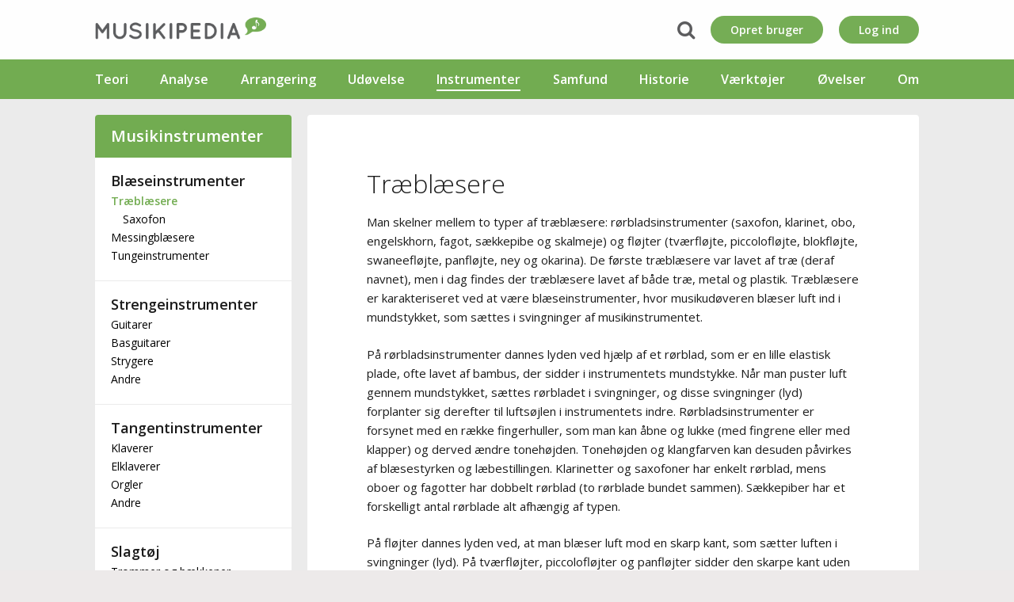

--- FILE ---
content_type: text/html; charset=utf-8
request_url: https://www.musikipedia.dk/traeblaesere
body_size: 12486
content:

<!DOCTYPE html>
<html lang="da" class="no-js">
<head>
    <meta name="viewport" content="width=device-width,user-scalable=1,initial-scale=1.0,minimum-scale=1.0" />
    <meta property="og:title" content="Træblæsere | Musikipedia" />
    <meta property="og:site_name" content="Musikipedia"/>
    <meta property="og:url" content="https://www.musikipedia.dk/traeblaesere" />
    <meta property="og:description" content="Oversigt over træblæsere. Lær hvad en træblæser er, hvilke forskellige træblæsere der findes, og hør hvordan de forskellige træblæsere lyder. " />
    <meta property="og:image" content="https://www.musikipedia.dk/grafik/facebook.png" />

    <link rel="canonical" href="https://www.musikipedia.dk/traeblaesere" />

    <meta charset="utf-8" />
	<base href="https://www.musikipedia.dk/traeblaesere" />
	<meta name="author" content="Lasse Grubbe" />
	<meta name="description" content="Oversigt over træblæsere. Lær hvad en træblæser er, hvilke forskellige træblæsere der findes, og hør hvordan de forskellige træblæsere lyder. " />
	<title>Træblæsere | Musikipedia</title>
	
	<link href="https://www.musikipedia.dk/component/search/?Itemid=532&amp;format=opensearch" rel="search" title="Søg Musikipedia" type="application/opensearchdescription+xml" />
	
	<script type="application/json" class="joomla-script-options new">{"joomla.jtext":{"ERROR":"Pr\u00f8v igen"},"system.keepalive":{"interval":3600000,"uri":"\/component\/ajax\/?format=json"}}</script>
	<script src="/media/jui/js/jquery.min.js?5f88552c13aea38f42aa12858f118263"></script>
	<script src="/media/jui/js/jquery-noconflict.js?5f88552c13aea38f42aa12858f118263"></script>
	<script src="/media/jui/js/jquery-migrate.min.js?5f88552c13aea38f42aa12858f118263"></script>
	
	
	<script src="/media/system/js/core.js?5f88552c13aea38f42aa12858f118263"></script>
	
	
	<script src="/media/system/js/keepalive.js?5f88552c13aea38f42aa12858f118263"></script>
	<script src="/media/jui/js/bootstrap.min.js?5f88552c13aea38f42aa12858f118263"></script>
	
	<script>
jQuery(window).on('load',  function() {
				
			});jQuery(function($){ $(".hasTooltip").tooltip({"html": true,"container": "body"}); });
	</script>


    <link href="https://fonts.googleapis.com/css?family=Open+Sans:300,400,600" rel="stylesheet">
    <link rel="shortcut icon" href="/templates/musikipedia/images/favicon.png">
    <link rel="stylesheet" href="/templates/musikipedia/font-awesome-4.6.3/css/font-awesome.min.css">
    <link rel="stylesheet" type="text/css" href="/templates/musikipedia/css/screen.min.css">
    <link rel="stylesheet" href="//code.jquery.com/ui/1.12.1/themes/base/jquery-ui.css">

    <script src="/templates/musikipedia/js/jquery-ui.js"></script>
    <script src="/templates/musikipedia/js/search_autocomplete.min.js"></script>

    <!--Style og jQuery til lydafspiller--> 
    <script src="/scripts/audioplayer/audioplayer.js"></script>
    
    <!--Lille klaver--> 
    <script src="/scripts/piano.js"></script>
    <script src="https://cdnjs.cloudflare.com/ajax/libs/howler/2.0.9/howler.core.min.js"></script>
    
    <!-- Quiz -->
    <script src="/scripts/quiz/dg-quiz-maker.js"></script>
    
    <!-- Ordforklaring -->
    <script src="/scripts/opentip/opentip-native-excanvas.js"></script>

    <!-- Forstør billede/fancybox -->
    <link rel="stylesheet" href="/scripts/fancybox/jquery.fancybox.css" type="text/css" media="screen" />
    <script src="/scripts/fancybox/jquery.fancybox.pack.js"></script>

    <!-- Husk valg af sværhedsgrad -->
    <script src="/templates/musikipedia/js/js.cookie.js"></script>
    
    <!-- Google Analytics -->
    <script async src="https://www.googletagmanager.com/gtag/js?id=G-EG9E1SSBQM"></script>
    <script>
        window.dataLayer = window.dataLayer || [];
        function gtag(){dataLayer.push(arguments);}
        gtag('js', new Date());
        gtag('config', 'G-EG9E1SSBQM');
    </script>
    
    <link rel="stylesheet" type="text/css" href="/templates/musikipedia/css/a-style.css?v=1767728038">

</head>
<body class="">
    <!-- <span>test123</span> -->

        <div id="navigation-mobile" class="navigation__mobile">
        <div class="navigation__top">
            
            <div class="musikipedia__logo">
                <a class="musikipedia__logo__url" href="/">
                    <img src="/templates/musikipedia/images/brand/musikipedia_logo@2x.png" width="310" height="40" alt="Musikipedia">
                </a>
            </div>

            <div class="mobile__tools">
                <div class="mobile__search">
                    <div class="mobile__search__icon">
                        <i class="fa fa-search" aria-hidden="true"></i>
                    </div>
                </div>
                <div class="navigation__account">
                    <div class="navigation__account__icon">
                        <i class="fa fa-user" aria-hidden="true"></i>
                    </div>
                </div>
                <div class="mobile_menu__toggle">
                    <a class="toggle-menu-mobile" href="#menu">
                        <span class="menu_toggle__open"></span>
                    </a>
                </div>   
            </div>

            <div class="mobile__searchfield">
                
	<form id="mod-finder-searchform166" action="/leksikon" method="get" class="form-search mobile__search__form">
		<div class="finder mobile__finder">
			<label for="mod-finder-searchword166" class="mobile__search__label"><i class="fa fa-search" aria-hidden="true"></i></label>
			<input type="text" id="mod-finder-searchword166" class="search-query input-medium mobile__search__input" name="search" autocomplete="off" placeholder="Søg ..." />
			<button class="button mobile__search__button hasTooltip  mobile__finder finder mobile__finder" type="submit" title="" data-original-title="Kør">Søg</button>
		</div>
	</form>

            </div>

            <div class="navigation__account__menu">
                <ul class="nav menu">
<li class="menu__item item-13"><a href="/opret-bruger" class="desktop__create ext-register">Opret bruger</a></li><li class="menu__item item-364"><a href="/logind" class="login__btn">Log ind</a></li></ul>
            </div>

        </div>
        <nav>
            <ul class="nav menu mobile__menu">
<li class="mobile_menu__item item-301 deeper parent"><a href="/teori" class="top_level">Teori</a><ul class="nav-child unstyled small"><li class="mobile_menu__item item-753 deeper parent"><span class="nav-header submenu__title">Tonehøjde</span>
<ul class="nav-child unstyled small"><li class="mobile_menu__item item-451 deeper parent"><a href="/stamtonerne" >Stamtonerne</a><ul class="nav-child unstyled small"><li class="mobile_menu__item item-452"><a href="/stamtonerne/tonenavnet-h" >Tonenavnene h og b</a></li></ul><div class="nav__icon mobile_submenu__toggle"><span class="fa fa-angle-down"></span></div></li><li class="mobile_menu__item item-453"><a href="/nodesystemet" >Nodesystemet</a></li><li class="mobile_menu__item item-454"><a href="/noegler" >Nøgler</a></li><li class="mobile_menu__item item-455"><a href="/fortegn" >Fortegn</a></li></ul><div class="nav__icon mobile_submenu__toggle"><span class="fa fa-angle-down"></span></div></li><li class="mobile_menu__item item-754 deeper parent"><span class="nav-header submenu__title">Rytme</span>
<ul class="nav-child unstyled small"><li class="mobile_menu__item item-456"><a href="/puls-og-tempo" >Puls og tempo</a></li><li class="mobile_menu__item item-457"><a href="/takt-og-underdeling" >Takt og underdeling</a></li><li class="mobile_menu__item item-458"><a href="/betoning" >Betoning</a></li><li class="mobile_menu__item item-459"><a href="/nodevaerdier" >Nodeværdier</a></li><li class="mobile_menu__item item-460 deeper parent"><a href="/taktart-og-rytmer" >Taktart og rytmer</a><ul class="nav-child unstyled small"><li class="mobile_menu__item item-461"><a href="/taktart-og-rytmer/find-taktarten" >Find taktarten</a></li></ul><div class="nav__icon mobile_submenu__toggle"><span class="fa fa-angle-down"></span></div></li><li class="mobile_menu__item item-462"><a href="/sammenbinding-og-punktering" >Sammenbinding/punktering</a></li><li class="mobile_menu__item item-463"><a href="/taktarter" >Flere taktarter</a></li><li class="mobile_menu__item item-464"><a href="/tegn-og-symboler" >Tegn og symboler</a></li><li class="mobile_menu__item item-465"><a href="/synkope" >Synkope</a></li><li class="mobile_menu__item item-466"><a href="/rytmefigurer" >Rytmefigurer</a></li><li class="mobile_menu__item item-467"><a href="/trioler" >Trioler</a></li><li class="mobile_menu__item item-468"><a href="/swing" >Swing</a></li><li class="mobile_menu__item item-469"><a href="/irregulaere-nodevaerdier" >Irregulære nodeværdier</a></li><li class="mobile_menu__item item-470"><a href="/rytmisk-kontrapunkt" >Rytmisk kontrapunkt</a></li></ul><div class="nav__icon mobile_submenu__toggle"><span class="fa fa-angle-down"></span></div></li><li class="mobile_menu__item item-757 deeper parent"><span class="nav-header  submenu__title">Tonestrukturer</span>
<ul class="nav-child unstyled small"><li class="mobile_menu__item item-483"><a href="/intervaller" >Intervaller</a></li><li class="mobile_menu__item item-484"><a href="/akkorder" >Akkorder</a></li><li class="mobile_menu__item item-485"><a href="/skalaer" >Skalaer</a></li><li class="mobile_menu__item item-482 deeper parent"><a href="/tonearter" >Tonearter</a><ul class="nav-child unstyled small"><li class="mobile_menu__item item-748"><a href="/tonearter/klangforskelle" >Klangforskelle</a></li></ul><div class="nav__icon mobile_submenu__toggle"><span class="fa fa-angle-down"></span></div></li><li class="mobile_menu__item item-481"><a href="/kvintcirklen" >Kvintcirklen</a></li></ul><div class="nav__icon mobile_submenu__toggle"><span class="fa fa-angle-down"></span></div></li><li class="mobile_menu__item item-755 deeper parent"><span class="nav-header submenu__title">Notationssystemer</span>
<ul class="nav-child unstyled small"><li class="mobile_menu__item item-471"><a href="/becifring" >Becifring</a></li><li class="mobile_menu__item item-472"><a href="/generalbas" >Generalbas</a></li></ul><div class="nav__icon mobile_submenu__toggle"><span class="fa fa-angle-down"></span></div></li><li class="mobile_menu__item item-798 deeper parent"><span class="nav-header submenu__title">Hørelære</span>
<ul class="nav-child unstyled small"><li class="mobile_menu__item item-821"><a href="/hoerelaere" >Hørelære</a></li><li class="mobile_menu__item item-822"><a href="/prima-vista" >Prima vista</a></li><li class="mobile_menu__item item-823"><a href="/solmisation" >Solmisation</a></li></ul><div class="nav__icon mobile_submenu__toggle"><span class="fa fa-angle-down"></span></div></li><li class="mobile_menu__item item-799 deeper parent"><span class="nav-header submenu__title">Fysik</span>
<ul class="nav-child unstyled small"><li class="mobile_menu__item item-824"><a href="/frekvens" >Frekvens</a></li><li class="mobile_menu__item item-825"><a href="/interferens" >Interferens</a></li><li class="mobile_menu__item item-826"><a href="/overtoner" >Overtoner</a></li><li class="mobile_menu__item item-827"><a href="/tonegivere" >Tonegivere</a></li><li class="mobile_menu__item item-828"><a href="/akustik" >Akustik og resonans</a></li><li class="mobile_menu__item item-829"><a href="/konsonans-og-dissonans" >Konsonans og dissonans</a></li><li class="mobile_menu__item item-830"><a href="/kammertonen" >Kammertonen</a></li><li class="mobile_menu__item item-831"><a href="/stemningssystemer" >Stemningssystemer</a></li><li class="mobile_menu__item item-832"><a href="/stemmen-og-oeret" >Stemmen og øret</a></li></ul><div class="nav__icon mobile_submenu__toggle"><span class="fa fa-angle-down"></span></div></li></ul><div class="nav__icon mobile_submenu__toggle"><span class="fa fa-angle-down"></span></div></li><li class="mobile_menu__item item-8 deeper parent"><a href="/analyse" class="top_level">Analyse</a><ul class="nav-child unstyled small"><li class="mobile_menu__item item-801 deeper parent"><span class="nav-header submenu__title">Analyse</span>
<ul class="nav-child unstyled small"><li class="mobile_menu__item item-847"><a href="/stikord-til-musikanalyse" >Stikord til musikanalyse</a></li><li class="mobile_menu__item item-848 deeper parent"><a href="/melodisk-analyse" >Melodisk analyse</a><ul class="nav-child unstyled small"><li class="mobile_menu__item item-849"><a href="/melodisk-analyse/analyseeksempler" >Analyseeksempler</a></li></ul><div class="nav__icon mobile_submenu__toggle"><span class="fa fa-angle-down"></span></div></li><li class="mobile_menu__item item-850"><a href="/harmonisk-analyse" >Harmonisk analyse</a></li><li class="mobile_menu__item item-852"><a href="/formanalyse" >Formanalyse</a></li><li class="mobile_menu__item item-853"><a href="/modulation" >Modulation</a></li><li class="mobile_menu__item item-854"><a href="/kadencer" >Kadencer</a></li><li class="mobile_menu__item item-855"><a href="/sekvenser" >Sekvenser</a></li></ul><div class="nav__icon mobile_submenu__toggle"><span class="fa fa-angle-down"></span></div></li><li class="mobile_menu__item item-802 deeper parent"><span class="nav-header submenu__title">Funktionsanalyse</span>
<ul class="nav-child unstyled small"><li class="mobile_menu__item item-856"><a href="/funktionsanalyse" >Funktionsanalyse</a></li><li class="mobile_menu__item item-858 deeper parent"><a href="/funktioner-i-funktionsanalyse" >Funktioner</a><ul class="nav-child unstyled small"><li class="mobile_menu__item item-859"><a href="/funktioner-i-funktionsanalyse/alle" >Alle funktioner</a></li><li class="mobile_menu__item item-860"><a href="/funktioner-i-funktionsanalyse/gymnasiepensum" >Gymnasiepensum</a></li><li class="mobile_menu__item item-861"><a href="/funktioner-i-funktionsanalyse/variationer" >Variationer</a></li><li class="mobile_menu__item item-862"><a href="/funktioner-i-funktionsanalyse/beskrivelser" >Beskrivelser</a></li></ul><div class="nav__icon mobile_submenu__toggle"><span class="fa fa-angle-down"></span></div></li><li class="mobile_menu__item item-863"><a href="/analyse-eksempler" >Analyseeksempler</a></li></ul><div class="nav__icon mobile_submenu__toggle"><span class="fa fa-angle-down"></span></div></li><li class="mobile_menu__item item-803 deeper parent"><span class="nav-header submenu__title">Trinanalyse</span>
<ul class="nav-child unstyled small"><li class="mobile_menu__item item-870"><a href="/trinanalyse" >Trinanalyse</a></li><li class="mobile_menu__item item-871"><a href="/trinanalyse-eksempler" >Analyseeksempler</a></li></ul><div class="nav__icon mobile_submenu__toggle"><span class="fa fa-angle-down"></span></div></li><li class="mobile_menu__item item-804 deeper parent"><span class="nav-header submenu__title">Andre analysemetoder</span>
<ul class="nav-child unstyled small"><li class="mobile_menu__item item-872"><a href="/positionsanalyse" >Positionsanalyse</a></li></ul><div class="nav__icon mobile_submenu__toggle"><span class="fa fa-angle-down"></span></div></li></ul><div class="nav__icon mobile_submenu__toggle"><span class="fa fa-angle-down"></span></div></li><li class="mobile_menu__item item-9 deeper parent"><a href="/arrangering" class="top_level">Arrangering</a><ul class="nav-child unstyled small"><li class="mobile_menu__item item-1040 deeper parent"><span class="nav-header submenu__title">Pop/rock</span>
<ul class="nav-child unstyled small"><li class="mobile_menu__item item-875"><a href="/trommerytmer" >Trommerytmer</a></li></ul><div class="nav__icon mobile_submenu__toggle"><span class="fa fa-angle-down"></span></div></li><li class="mobile_menu__item item-1041 deeper parent"><span class="nav-header submenu__title">Jazz</span>
<ul class="nav-child unstyled small"><li class="mobile_menu__item item-877"><a href="/jazz-trommer" >Jazz-trommer</a></li></ul><div class="nav__icon mobile_submenu__toggle"><span class="fa fa-angle-down"></span></div></li><li class="mobile_menu__item item-806 deeper parent"><span class="nav-header submenu__title">Vokal</span>
<ul class="nav-child unstyled small"><li class="mobile_menu__item item-873"><a href="/vokalarrangement" >Trin for trin</a></li></ul><div class="nav__icon mobile_submenu__toggle"><span class="fa fa-angle-down"></span></div></li><li class="mobile_menu__item item-1076 deeper parent"><span class="nav-header submenu__title">Notation</span>
<ul class="nav-child unstyled small"><li class="mobile_menu__item item-473"><a href="/guitarnotation" >Guitarnotation</a></li><li class="mobile_menu__item item-474"><a href="/klavernotation" >Klavernotation</a></li><li class="mobile_menu__item item-661"><a href="/basnotation" >Basnotation</a></li><li class="mobile_menu__item item-475"><a href="/trommenotation" >Trommenotation</a></li><li class="mobile_menu__item item-476"><a href="/percussionnotation" >Percussionnotation</a></li><li class="mobile_menu__item item-874"><a href="/transponerende-instrumenter" >Transponerende instrumenter</a></li></ul><div class="nav__icon mobile_submenu__toggle"><span class="fa fa-angle-down"></span></div></li><li class="mobile_menu__item item-756 deeper parent"><span class="nav-header submenu__title">Partituropstilling</span>
<ul class="nav-child unstyled small"><li class="mobile_menu__item item-479"><a href="/orkesterpartitur" >Orkesterpartitur</a></li><li class="mobile_menu__item item-480"><a href="/bigbandpartitur" >Bigbandpartitur</a></li><li class="mobile_menu__item item-478"><a href="/korpartitur" >Korpartitur</a></li><li class="mobile_menu__item item-477"><a href="/leadsheet" >Leadsheet</a></li><li class="mobile_menu__item item-660"><a href="/rolleark" >Rolleark</a></li></ul><div class="nav__icon mobile_submenu__toggle"><span class="fa fa-angle-down"></span></div></li></ul><div class="nav__icon mobile_submenu__toggle"><span class="fa fa-angle-down"></span></div></li><li class="mobile_menu__item item-1028 deeper parent"><a href="/udovelse" class="top_level">Udøvelse</a><ul class="nav-child unstyled small"><li class="mobile_menu__item item-1044 deeper parent"><span class="nav-header submenu__title">Sangskrivning</span>
<ul class="nav-child unstyled small"><li class="mobile_menu__item item-1045"><a href="/sangskrivning" >Introduktion</a></li><li class="mobile_menu__item item-1253"><a href="/sangens-stil-og-struktur" >Stil og struktur</a></li><li class="mobile_menu__item item-1254"><a href="/sangens-melodi-og-akkorder" >Musik</a></li><li class="mobile_menu__item item-1255"><a href="/sangens-titel-og-sangtekst" >Tekst</a></li><li class="mobile_menu__item item-1256"><a href="/karriere-som-sangskriver" >Karriere</a></li></ul><div class="nav__icon mobile_submenu__toggle"><span class="fa fa-angle-down"></span></div></li><li class="mobile_menu__item item-1029 deeper parent"><span class="nav-header submenu__title">Sammenspil</span>
<ul class="nav-child unstyled small"><li class="mobile_menu__item item-993"><a href="/musikledelse" >Musikledelse</a></li><li class="mobile_menu__item item-992"><a href="/sammenspilsnumre" >Sammenspilsnumre</a></li></ul><div class="nav__icon mobile_submenu__toggle"><span class="fa fa-angle-down"></span></div></li></ul><div class="nav__icon mobile_submenu__toggle"><span class="fa fa-angle-down"></span></div></li><li class="mobile_menu__item item-29 deeper parent"><a href="/instrumenter" class="top_level">Instrumenter</a><ul class="nav-child unstyled small"><li class="mobile_menu__item item-805 deeper parent"><span class="nav-header submenu__title">Blæseinstrumenter</span>
<ul class="nav-child unstyled small"><li class="mobile_menu__item item-885 current active deeper parent"><a href="/traeblaesere" >Træblæsere</a><ul class="nav-child unstyled small"><li class="mobile_menu__item item-886"><a href="/traeblaesere/saxofon" >Saxofon</a></li></ul><div class="nav__icon mobile_submenu__toggle"><span class="fa fa-angle-down"></span></div></li><li class="mobile_menu__item item-888 deeper parent"><a href="/messingblaesere" >Messingblæsere</a><ul class="nav-child unstyled small"><li class="mobile_menu__item item-889"><a href="/messingblaesere/trompet" >Trompet</a></li><li class="mobile_menu__item item-890"><a href="/messingblaesere/basun" >Basun</a></li></ul><div class="nav__icon mobile_submenu__toggle"><span class="fa fa-angle-down"></span></div></li><li class="mobile_menu__item item-891"><a href="/tungeinstrumenter" >Tungeinstrumenter</a></li></ul><div class="nav__icon mobile_submenu__toggle"><span class="fa fa-angle-down"></span></div></li><li class="mobile_menu__item item-807 deeper parent"><span class="nav-header submenu__title">Strengeinstrumenter</span>
<ul class="nav-child unstyled small"><li class="mobile_menu__item item-893"><a href="/guitarer" >Guitarer</a></li><li class="mobile_menu__item item-894"><a href="/basguitarer" >Basguitarer</a></li><li class="mobile_menu__item item-895"><a href="/strygere" >Strygere</a></li><li class="mobile_menu__item item-896"><a href="/blues/referencer" >Andre</a></li></ul><div class="nav__icon mobile_submenu__toggle"><span class="fa fa-angle-down"></span></div></li><li class="mobile_menu__item item-808 deeper parent"><span class="nav-header submenu__title">Tangentinstrumenter</span>
<ul class="nav-child unstyled small"><li class="mobile_menu__item item-897"><a href="/klaverer" >Klaverer</a></li><li class="mobile_menu__item item-898"><a href="/elklaverer" >Elklaverer</a></li><li class="mobile_menu__item item-899"><a href="/orgler" >Orgeler</a></li><li class="mobile_menu__item item-900"><a href="/tangentinstrumenter" >Andre</a></li></ul><div class="nav__icon mobile_submenu__toggle"><span class="fa fa-angle-down"></span></div></li><li class="mobile_menu__item item-810 deeper parent"><span class="nav-header submenu__title">Slagtøj</span>
<ul class="nav-child unstyled small"><li class="mobile_menu__item item-901"><a href="/trommer" >Trommer og bækkener</a></li><li class="mobile_menu__item item-903"><a href="/percussion" >Håndpercussion</a></li><li class="mobile_menu__item item-902"><a href="/stemt-slagtoej" >Stemt slagtøj</a></li></ul><div class="nav__icon mobile_submenu__toggle"><span class="fa fa-angle-down"></span></div></li><li class="mobile_menu__item item-812 deeper parent"><span class="nav-header submenu__title">Øvrige</span>
<ul class="nav-child unstyled small"><li class="mobile_menu__item item-904"><a href="/sangstemmer" >Sangstemmer</a></li><li class="mobile_menu__item item-994 deeper parent"><a href="/musiksoftware" >Musiksoftware</a><ul class="nav-child unstyled small"><li class="mobile_menu__item item-983"><a href="/musiksoftware/general-midi" >General MIDI</a></li></ul><div class="nav__icon mobile_submenu__toggle"><span class="fa fa-angle-down"></span></div></li><li class="mobile_menu__item item-905"><a href="/lydudstyr" >Lydudstyr</a></li><li class="mobile_menu__item item-906"><a href="/andre-musikinstrumenter" >Andre</a></li></ul><div class="nav__icon mobile_submenu__toggle"><span class="fa fa-angle-down"></span></div></li></ul><div class="nav__icon mobile_submenu__toggle"><span class="fa fa-angle-down"></span></div></li><li class="mobile_menu__item item-7 deeper parent"><a href="/samfund" class="top_level">Samfund</a><ul class="nav-child unstyled small"><li class="mobile_menu__item item-800 deeper parent"><span class="nav-header submenu__title">Musikfaget</span>
<ul class="nav-child unstyled small"><li class="mobile_menu__item item-1036"><a href="/musikfaget" >Identitet</a></li><li class="mobile_menu__item item-1037"><a href="/musikfagets-fagomraader" >Fagområder</a></li><li class="mobile_menu__item item-834"><a href="/musikfagets-berettigelse" >Berettigelse</a></li><li class="mobile_menu__item item-844"><a href="/videnskabsteori" >Videnskabsteori</a></li><li class="mobile_menu__item item-835 deeper parent"><a href="/musikeksamen" >Eksamen</a><ul class="nav-child unstyled small"><li class="mobile_menu__item item-842"><a href="/musikeksamen/srp" >Studieretningsprojekt</a></li><li class="mobile_menu__item item-843"><a href="/musikeksamen/sso" >Større skriftlig opgave</a></li><li class="mobile_menu__item item-840"><a href="/musikeksamen/a-stx" >Musik A</a></li><li class="mobile_menu__item item-839"><a href="/musikeksamen/b-stx" >Musik B</a></li><li class="mobile_menu__item item-838"><a href="/musikeksamen/c-stx" >Musik C</a></li><li class="mobile_menu__item item-836"><a href="/musikeksamen/c-htx" >Musikproduktion C</a></li></ul><div class="nav__icon mobile_submenu__toggle"><span class="fa fa-angle-down"></span></div></li></ul><div class="nav__icon mobile_submenu__toggle"><span class="fa fa-angle-down"></span></div></li><li class="mobile_menu__item item-1031 deeper parent"><span class="nav-header submenu__title">Musikbranchen</span>
<ul class="nav-child unstyled small"><li class="mobile_menu__item item-845"><a href="/musikuddannelser" >Uddannelser</a></li><li class="mobile_menu__item item-846"><a href="/job-og-karriere" >Job og karriere</a></li><li class="mobile_menu__item item-998"><a href="/pladeselskaber" >Pladeselskaber</a></li><li class="mobile_menu__item item-996"><a href="/ophavsret-og-musik" >Ophavsret og musik</a></li><li class="mobile_menu__item item-999"><a href="/balle-parloer" >Balle-parlør</a></li></ul><div class="nav__icon mobile_submenu__toggle"><span class="fa fa-angle-down"></span></div></li></ul><div class="nav__icon mobile_submenu__toggle"><span class="fa fa-angle-down"></span></div></li><li class="mobile_menu__item item-28 deeper parent"><a href="/historie" class="top_level">Historie</a><ul class="nav-child unstyled small"><li class="mobile_menu__item item-811 deeper parent"><span class="nav-header submenu__title">Genrer</span>
<ul class="nav-child unstyled small"><li class="mobile_menu__item item-923 deeper parent"><a href="/blues" >Blues</a><ul class="nav-child unstyled small"><li class="mobile_menu__item item-924"><a href="/blues/indblik" >Indblik</a></li><li class="mobile_menu__item item-925"><a href="/blues/fokus" >Fokus</a></li><li class="mobile_menu__item item-926"><a href="/blues/kendetegn" >Kendetegn</a></li><li class="mobile_menu__item item-927"><a href="/blues/analyser" >Analyser</a></li><li class="mobile_menu__item item-928"><a href="/blues/aktiviteter" >Aktiviteter</a></li><li class="mobile_menu__item item-929"><a href="/blues/register" >Register</a></li><li class="mobile_menu__item item-930"><a href="/blues/referencer" >Referencer</a></li></ul><div class="nav__icon mobile_submenu__toggle"><span class="fa fa-angle-down"></span></div></li><li class="mobile_menu__item item-931 deeper parent"><a href="/dodekafoni" >Dodekafoni</a><ul class="nav-child unstyled small"><li class="mobile_menu__item item-932"><a href="/dodekafoni/indblik" >Indblik</a></li><li class="mobile_menu__item item-933"><a href="/dodekafoni/fokus" >Fokus</a></li><li class="mobile_menu__item item-934"><a href="/dodekafoni/kendetegn" >Kendetegn</a></li><li class="mobile_menu__item item-935"><a href="/dodekafoni/analyser" >Analyser</a></li><li class="mobile_menu__item item-936"><a href="/dodekafoni/aktiviteter" >Aktiviteter</a></li><li class="mobile_menu__item item-937"><a href="/dodekafoni/register" >Register</a></li><li class="mobile_menu__item item-938"><a href="/dodekafoni/referencer" >Referencer</a></li></ul><div class="nav__icon mobile_submenu__toggle"><span class="fa fa-angle-down"></span></div></li><li class="mobile_menu__item item-1217 deeper parent"><a href="/flamenco" >Flamenco</a><ul class="nav-child unstyled small"><li class="mobile_menu__item item-1218"><a href="/flamenco/indblik" >Indblik</a></li><li class="mobile_menu__item item-1219"><a href="/flamenco/fokus" >Fokus</a></li><li class="mobile_menu__item item-1220"><a href="/flamenco/kendetegn" >Kendetegn</a></li><li class="mobile_menu__item item-1221"><a href="/flamenco/analyser" >Analyser</a></li><li class="mobile_menu__item item-1222"><a href="/flamenco/aktiviteter" >Aktiviteter</a></li><li class="mobile_menu__item item-1223"><a href="/flamenco/register" >Register</a></li><li class="mobile_menu__item item-1224"><a href="/flamenco/referencer" >Referencer</a></li></ul><div class="nav__icon mobile_submenu__toggle"><span class="fa fa-angle-down"></span></div></li><li class="mobile_menu__item item-1102 deeper parent"><a href="/jazz" >Jazz</a><ul class="nav-child unstyled small"><li class="mobile_menu__item item-1103"><a href="/jazz/indblik" >Indblik</a></li><li class="mobile_menu__item item-1104"><a href="/jazz/fokus" >Fokus</a></li><li class="mobile_menu__item item-1105"><a href="/jazz/kendetegn" >Kendetegn</a></li><li class="mobile_menu__item item-1106"><a href="/jazz/analyser" >Analyser</a></li><li class="mobile_menu__item item-1108"><a href="/jazz/register" >Register</a></li><li class="mobile_menu__item item-1109"><a href="/jazz/referencer" >Referencer</a></li><li class="mobile_menu__item item-1107"><a href="/jazz/aktiviteter" >Aktiviteter</a></li></ul><div class="nav__icon mobile_submenu__toggle"><span class="fa fa-angle-down"></span></div></li><li class="mobile_menu__item item-939 deeper parent"><a href="/opera" >Opera</a><ul class="nav-child unstyled small"><li class="mobile_menu__item item-940"><a href="/opera/indblik" >Indblik</a></li><li class="mobile_menu__item item-941"><a href="/opera/fokus" >Fokus</a></li><li class="mobile_menu__item item-942"><a href="/opera/kendetegn" >Kendetegn</a></li><li class="mobile_menu__item item-943"><a href="/opera/analyser" >Analyser</a></li><li class="mobile_menu__item item-944"><a href="/opera/aktiviteter" >Aktiviteter</a></li><li class="mobile_menu__item item-945"><a href="/opera/register" >Register</a></li><li class="mobile_menu__item item-946"><a href="/opera/referencer" >Referencer</a></li></ul><div class="nav__icon mobile_submenu__toggle"><span class="fa fa-angle-down"></span></div></li><li class="mobile_menu__item item-1144 deeper parent"><a href="/salsa" >Salsa</a><ul class="nav-child unstyled small"><li class="mobile_menu__item item-1145"><a href="/salsa/indblik" >Indblik</a></li><li class="mobile_menu__item item-1146"><a href="/salsa/fokus" >Fokus</a></li><li class="mobile_menu__item item-1147"><a href="/salsa/kendetegn" >Kendetegn</a></li><li class="mobile_menu__item item-1148"><a href="/salsa/analyser" >Analyser</a></li><li class="mobile_menu__item item-1149"><a href="/salsa/aktiviteter" >Aktiviteter</a></li><li class="mobile_menu__item item-1150"><a href="/salsa/register" >Register</a></li><li class="mobile_menu__item item-1151"><a href="/salsa/referencer" >Referencer</a></li></ul><div class="nav__icon mobile_submenu__toggle"><span class="fa fa-angle-down"></span></div></li><li class="mobile_menu__item item-1201 deeper parent"><a href="/techno" >Techno</a><ul class="nav-child unstyled small"><li class="mobile_menu__item item-1202"><a href="/techno/indblik" >Indblik</a></li><li class="mobile_menu__item item-1203"><a href="/techno/fokus" >fokus</a></li><li class="mobile_menu__item item-1204"><a href="/techno/kendetegn" >Kendetegn</a></li><li class="mobile_menu__item item-1205"><a href="/techno/analyser" >Analyser</a></li><li class="mobile_menu__item item-1206"><a href="/techno/aktiviteter" >Aktiviteter</a></li><li class="mobile_menu__item item-1207"><a href="/techno/register" >Register</a></li><li class="mobile_menu__item item-1208"><a href="/techno/referencer" >Referencer</a></li></ul><div class="nav__icon mobile_submenu__toggle"><span class="fa fa-angle-down"></span></div></li></ul><div class="nav__icon mobile_submenu__toggle"><span class="fa fa-angle-down"></span></div></li><li class="mobile_menu__item item-1160 deeper parent"><span class="nav-header submenu__title">Perioder</span>
<ul class="nav-child unstyled small"><li class="mobile_menu__item item-1161 deeper parent"><a href="/barokken" >Barokken</a><ul class="nav-child unstyled small"><li class="mobile_menu__item item-1162"><a href="/barokken/indblik" >Indblik</a></li><li class="mobile_menu__item item-1163"><a href="/barokken/fokus" >Fokus</a></li><li class="mobile_menu__item item-1165"><a href="/barokken/kendetegn" >Kendetegn</a></li><li class="mobile_menu__item item-1164"><a href="/barokken/analyser" >Analyser</a></li><li class="mobile_menu__item item-1166"><a href="/barokken/aktiviteter" >Aktiviteter</a></li><li class="mobile_menu__item item-1167"><a href="/barokken/register" >Register</a></li><li class="mobile_menu__item item-1168"><a href="/barokken/referencer" >Referencer</a></li></ul><div class="nav__icon mobile_submenu__toggle"><span class="fa fa-angle-down"></span></div></li></ul><div class="nav__icon mobile_submenu__toggle"><span class="fa fa-angle-down"></span></div></li><li class="mobile_menu__item item-809 deeper parent"><span class="nav-header submenu__title">Kunstnere</span>
<ul class="nav-child unstyled small"><li class="mobile_menu__item item-907 deeper parent"><a href="/beatles" >The Beatles</a><ul class="nav-child unstyled small"><li class="mobile_menu__item item-908"><a href="/beatles/indblik" >Indblik</a></li><li class="mobile_menu__item item-909"><a href="/beatles/fokus" >Fokus</a></li><li class="mobile_menu__item item-910"><a href="/beatles/kendetegn" >Kendetegn</a></li><li class="mobile_menu__item item-911"><a href="/beatles/analyser" >Analyser</a></li><li class="mobile_menu__item item-912"><a href="/beatles/aktiviteter" >Aktiviteter</a></li><li class="mobile_menu__item item-913"><a href="/beatles/register" >Register</a></li><li class="mobile_menu__item item-914"><a href="/beatles/referencer" >Referencer</a></li></ul><div class="nav__icon mobile_submenu__toggle"><span class="fa fa-angle-down"></span></div></li><li class="mobile_menu__item item-915 deeper parent"><a href="/carlnielsen" >Carl Nielsen</a><ul class="nav-child unstyled small"><li class="mobile_menu__item item-916"><a href="/carlnielsen/indblik" >Indblik</a></li><li class="mobile_menu__item item-917"><a href="/carlnielsen/fokus" >Fokus</a></li><li class="mobile_menu__item item-918"><a href="/carlnielsen/kendetegn" >Kendetegn</a></li><li class="mobile_menu__item item-919"><a href="/carlnielsen/analyser" >Analyser</a></li><li class="mobile_menu__item item-920"><a href="/carlnielsen/aktiviteter" >Aktiviteter</a></li><li class="mobile_menu__item item-921"><a href="/carlnielsen/register" >Register</a></li><li class="mobile_menu__item item-922"><a href="/carlnielsen/referencer" >Referencer</a></li></ul><div class="nav__icon mobile_submenu__toggle"><span class="fa fa-angle-down"></span></div></li></ul><div class="nav__icon mobile_submenu__toggle"><span class="fa fa-angle-down"></span></div></li><li class="mobile_menu__item item-813 deeper parent"><span class="nav-header submenu__title">Øvrige</span>
<ul class="nav-child unstyled small"><li class="mobile_menu__item item-964 deeper parent"><a href="/grandprix" >Melodi Grand Prix</a><ul class="nav-child unstyled small"><li class="mobile_menu__item item-965"><a href="/grandprix/indblik" >Indblik</a></li><li class="mobile_menu__item item-966"><a href="/grandprix/fokus" >Fokus</a></li><li class="mobile_menu__item item-967"><a href="/grandprix/kendetegn" >Kendetegn</a></li><li class="mobile_menu__item item-968"><a href="/grandprix/analyser" >Analyser</a></li><li class="mobile_menu__item item-969"><a href="/grandprix/aktiviteter" >Aktiviteter</a></li><li class="mobile_menu__item item-970"><a href="/grandprix/register" >Register</a></li><li class="mobile_menu__item item-971"><a href="/grandprix/referencer" >Referencer</a></li></ul><div class="nav__icon mobile_submenu__toggle"><span class="fa fa-angle-down"></span></div></li><li class="mobile_menu__item item-948 deeper parent"><a href="/filmmusik" >Filmmusik</a><ul class="nav-child unstyled small"><li class="mobile_menu__item item-949"><a href="/filmmusik/indblik" >Indblik</a></li><li class="mobile_menu__item item-950"><a href="/filmmusik/fokus" >Fokus</a></li><li class="mobile_menu__item item-951"><a href="/filmmusik/kendetegn" >Kendetegn</a></li><li class="mobile_menu__item item-952"><a href="/filmmusik/analyser" >Analyser</a></li><li class="mobile_menu__item item-953"><a href="/filmmusik/aktiviteter" >Aktiviteter</a></li><li class="mobile_menu__item item-954"><a href="/filmmusik/register" >Register</a></li><li class="mobile_menu__item item-955"><a href="/filmmusik/referencer" >Referencer</a></li></ul><div class="nav__icon mobile_submenu__toggle"><span class="fa fa-angle-down"></span></div></li><li class="mobile_menu__item item-1209 deeper parent"><a href="/folkemusik" >Skandinavisk folkemusik</a><ul class="nav-child unstyled small"><li class="mobile_menu__item item-1210"><a href="/folkemusik/indblik" >Indblik</a></li><li class="mobile_menu__item item-1211"><a href="/folkemusik/fokus" >Fokus</a></li><li class="mobile_menu__item item-1212"><a href="/folkemusik/kendetegn" >Kendetegn</a></li><li class="mobile_menu__item item-1213"><a href="/folkemusik/analyser" >Analyser</a></li><li class="mobile_menu__item item-1214"><a href="/folkemusik/aktiviteter" >Aktiviteter</a></li><li class="mobile_menu__item item-1215"><a href="/folkemusik/register" >Register</a></li><li class="mobile_menu__item item-1216"><a href="/folkemusik/referencer" >Referencer</a></li></ul><div class="nav__icon mobile_submenu__toggle"><span class="fa fa-angle-down"></span></div></li><li class="mobile_menu__item item-1225 deeper parent"><a href="/groenlandsk-musik" >Grønlandsk musik</a><ul class="nav-child unstyled small"><li class="mobile_menu__item item-1226"><a href="/groenlandsk-musik/indblik" >Indblik</a></li><li class="mobile_menu__item item-1227"><a href="/groenlandsk-musik/fokus" >Fokus</a></li><li class="mobile_menu__item item-1228"><a href="/groenlandsk-musik/kendetegn" >Kendetegn</a></li><li class="mobile_menu__item item-1229"><a href="/groenlandsk-musik/analyser" >Analyser</a></li><li class="mobile_menu__item item-1230"><a href="/groenlandsk-musik/aktiviteter" >Aktiviteter</a></li><li class="mobile_menu__item item-1231"><a href="/groenlandsk-musik/register" >Register</a></li><li class="mobile_menu__item item-1232"><a href="/groenlandsk-musik/referencer" >Referencer</a></li></ul><div class="nav__icon mobile_submenu__toggle"><span class="fa fa-angle-down"></span></div></li><li class="mobile_menu__item item-1233 deeper parent"><a href="/arabisk-musik" >Arabisk musik</a><ul class="nav-child unstyled small"><li class="mobile_menu__item item-1234"><a href="/arabisk-musik/indblik" >Indblik</a></li><li class="mobile_menu__item item-1235"><a href="/arabisk-musik/fokus" >Fokus</a></li><li class="mobile_menu__item item-1236"><a href="/arabisk-musik/kendetegn" >Kendetegn</a></li><li class="mobile_menu__item item-1237"><a href="/arabisk-musik/analyser" >Analyser</a></li><li class="mobile_menu__item item-1238"><a href="/arabisk-musik/aktiviteter" >Aktiviteter</a></li><li class="mobile_menu__item item-1239"><a href="/arabisk-musik/register" >Register</a></li><li class="mobile_menu__item item-1240"><a href="/arabisk-musik/referencer" >Referencer</a></li></ul><div class="nav__icon mobile_submenu__toggle"><span class="fa fa-angle-down"></span></div></li><li class="mobile_menu__item item-956 deeper parent"><a href="/guitaren" >Guitaren</a><ul class="nav-child unstyled small"><li class="mobile_menu__item item-957"><a href="/guitaren/indblik" >Indblik</a></li><li class="mobile_menu__item item-958"><a href="/guitaren/fokus" >Fokus</a></li><li class="mobile_menu__item item-959"><a href="/guitaren/kendetegn" >Kendetegn</a></li><li class="mobile_menu__item item-960"><a href="/guitaren/analyser" >Analyser</a></li><li class="mobile_menu__item item-961"><a href="/guitaren/aktiviteter" >Aktiviteter</a></li><li class="mobile_menu__item item-1110"><a href="/guitaren/register" >Register</a></li><li class="mobile_menu__item item-963"><a href="/guitaren/referencer" >Referencer</a></li></ul><div class="nav__icon mobile_submenu__toggle"><span class="fa fa-angle-down"></span></div></li></ul><div class="nav__icon mobile_submenu__toggle"><span class="fa fa-angle-down"></span></div></li></ul><div class="nav__icon mobile_submenu__toggle"><span class="fa fa-angle-down"></span></div></li><li class="mobile_menu__item item-11 deeper parent"><a href="/vaerktojer" class="top_level">Værktøjer</a><ul class="nav-child unstyled small"><li class="mobile_menu__item item-815 deeper parent"><span class="nav-header submenu__title">Instrumenter</span>
<ul class="nav-child unstyled small"><li class="mobile_menu__item item-984"><a href="/virtuelt-klaver" >Klaver</a></li><li class="mobile_menu__item item-985"><a href="/virtuel-guitar" >Guitar</a></li><li class="mobile_menu__item item-1062"><a href="/virtuel-basguitar" >Basguitar</a></li><li class="mobile_menu__item item-1259"><a href="/virtuelle-trommer" >Trommer</a></li></ul><div class="nav__icon mobile_submenu__toggle"><span class="fa fa-angle-down"></span></div></li><li class="mobile_menu__item item-1262 deeper parent"><span class="nav-header submenu__title">Udstyr</span>
<ul class="nav-child unstyled small"><li class="mobile_menu__item item-1274"><a href="/akkordafspiller" >Akkordafspiller</a></li><li class="mobile_menu__item item-986"><a href="/?Itemid=1052" >Trommemaskine</a></li><li class="mobile_menu__item item-987"><a href="/?Itemid=573" >Metronom</a></li><li class="mobile_menu__item item-1269"><a href="/tuner" >Tuner</a></li></ul><div class="nav__icon mobile_submenu__toggle"><span class="fa fa-angle-down"></span></div></li><li class="mobile_menu__item item-814 deeper parent"><span class="nav-header submenu__title">Opslag</span>
<ul class="nav-child unstyled small"><li class="mobile_menu__item item-973"><a href="/musikudtryk" >Musikudtryk</a></li><li class="mobile_menu__item item-974"><a href="/symboler" >Tegn og symboler</a></li><li class="mobile_menu__item item-1272"><a href="/toneopslag" >Toner</a></li><li class="mobile_menu__item item-978"><a href="/intervalopslag" >Intervaller</a></li><li class="mobile_menu__item item-976"><a href="/akkordopslag" >Akkorder</a></li><li class="mobile_menu__item item-977"><a href="/skalaopslag" >Skalaer</a></li><li class="mobile_menu__item item-980"><a href="/musikordbog" >Dansk-engelsk</a></li><li class="mobile_menu__item item-981"><a href="/musikordbog-engelsk" >Engelsk-dansk</a></li><li class="mobile_menu__item item-982"><a href="/instrumentnavne" >Instrumentnavne</a></li><li class="mobile_menu__item item-972"><a href="/fagordbog" >Fagord</a></li></ul><div class="nav__icon mobile_submenu__toggle"><span class="fa fa-angle-down"></span></div></li><li class="mobile_menu__item item-817 deeper parent"><span class="nav-header submenu__title">Materialer</span>
<ul class="nav-child unstyled small"><li class="mobile_menu__item item-1270"><a href="/interaktiv-kvintcirkel" >Kvintcirkel</a></li><li class="mobile_menu__item item-991"><a href="/spil" >Spil og lege</a></li><li class="mobile_menu__item item-988"><a href="/oversigtsark" >Oversigtsark</a></li><li class="mobile_menu__item item-989"><a href="/nodepapir" >Nodepapir</a></li><li class="mobile_menu__item item-990"><a href="/gratis-noder" >Noder</a></li></ul><div class="nav__icon mobile_submenu__toggle"><span class="fa fa-angle-down"></span></div></li></ul><div class="nav__icon mobile_submenu__toggle"><span class="fa fa-angle-down"></span></div></li><li class="mobile_menu__item item-30 deeper parent"><a href="/oevelser" class="top_level">Øvelser</a><ul class="nav-child unstyled small"><li class="mobile_menu__item item-1136"><a href="/oevelser/toner" >Toner</a></li><li class="mobile_menu__item item-1278"><a href="https://www.musikipedia.dk/oevelser/rytmer" >Rytmer</a></li><li class="mobile_menu__item item-1137"><a href="/oevelser/intervaller" >Intervaller</a></li><li class="mobile_menu__item item-1138"><a href="/oevelser/akkorder" >Akkorder</a></li><li class="mobile_menu__item item-1139"><a href="/oevelser/skalaer" >Skalaer</a></li><li class="mobile_menu__item item-1140"><a href="/oevelser/tonearter" >Tonearter</a></li><li class="mobile_menu__item item-1263"><a href="https://www.musikipedia.dk/oevelser/instrumenter" >Instrumenter</a></li><li class="mobile_menu__item item-1264"><a href="https://www.musikipedia.dk/oevelser/genrer" >Genrer</a></li></ul><div class="nav__icon mobile_submenu__toggle"><span class="fa fa-angle-down"></span></div></li><li class="mobile_menu__item item-303 deeper parent"><a href="/om" class="top_level">Om</a><ul class="nav-child unstyled small"><li class="mobile_menu__item item-818 deeper parent"><span class="nav-header submenu__title">Brugervejledning</span>
<ul class="nav-child unstyled small"><li class="mobile_menu__item item-1002"><a href="/introduktion" >Introduktion</a></li><li class="mobile_menu__item item-1005"><a href="/aktivitetsoversigt" >Aktivitetsoversigt</a></li><li class="mobile_menu__item item-1019"><a href="/hjaelp" >Hjælp</a></li></ul><div class="nav__icon mobile_submenu__toggle"><span class="fa fa-angle-down"></span></div></li><li class="mobile_menu__item item-819 deeper parent"><span class="nav-header submenu__title">Lærervejledning</span>
<ul class="nav-child unstyled small"><li class="mobile_menu__item item-1008"><a href="/maalgrupper" >Målgrupper</a></li><li class="mobile_menu__item item-1009"><a href="/undervisningsmetoder" >Undervisningsmetoder</a></li><li class="mobile_menu__item item-995"><a href="/musikterminologi" title="Retskrivning for musikformidlere">Musikterminologi</a></li><li class="mobile_menu__item item-1007"><a href="/laerervejledning" >Introduktion</a></li></ul><div class="nav__icon mobile_submenu__toggle"><span class="fa fa-angle-down"></span></div></li><li class="mobile_menu__item item-820 deeper parent"><span class="nav-header submenu__title">Praktisk info</span>
<ul class="nav-child unstyled small"><li class="mobile_menu__item item-1010 deeper parent"><a href="/bag-om" >Bag om Musikipedia</a><ul class="nav-child unstyled small"><li class="mobile_menu__item item-1015"><a href="/bag-om/kildemateriale" >Kildemateriale</a></li><li class="mobile_menu__item item-1244"><a href="/bag-om/anbefalinger" >Anbefalinger</a></li><li class="mobile_menu__item item-1013"><a href="/bag-om/brugerundersoegelse" >Brugerundersøgelse</a></li><li class="mobile_menu__item item-1135"><a href="/bag-om/persondatapolitik" >Persondatapolitik</a></li><li class="mobile_menu__item item-1011"><a href="/bag-om/to-do-liste" >To do-liste</a></li></ul><div class="nav__icon mobile_submenu__toggle"><span class="fa fa-angle-down"></span></div></li><li class="mobile_menu__item item-1268"><a href="/abonnement" >Abonnement for skoler</a></li><li class="mobile_menu__item item-1016"><a href="/nyheder" >Nyheder</a></li><li class="mobile_menu__item item-1020"><a href="/sitemap" >Sitemap</a></li><li class="mobile_menu__item item-1018"><a href="/ophavsret" >Ophavsret</a></li><li class="mobile_menu__item item-1021"><a href="/kontakt" >Kontakt</a></li></ul><div class="nav__icon mobile_submenu__toggle"><span class="fa fa-angle-down"></span></div></li></ul><div class="nav__icon mobile_submenu__toggle"><span class="fa fa-angle-down"></span></div></li></ul>

        </nav>
    </div>
    
    <div id="navigation__fixed" class="navigation__fixed navigation__desktop">      

        <header class="navigation__top">
            <div class="container">
                <div class="musikipedia__logo">
                    <a class="musikipedia__logo__url" href="/">
                        <img src="/templates/musikipedia/images/brand/musikipedia_logo@2x.png" width="310" height="40" alt="Musikipedia">
                    </a>
                </div>

                <div class="navigation__tools">
                    <div class="navigtion__search">
                        <div class="search mod_search197">
	<form id="mod-finder-searchform88"  action="/leksikon" method="get" class="form-inline form-search desktop__search__form">
		<div class="finder desktop__search">
		<span class="desktop__search__input_field"><input name="search" id="mod-finder-searchword88" maxlength="200"  class="inputbox search-query" type="search" size="20" placeholder="Søg ..." autocomplete="off" /></span><label for="mod-finder-searchword88" class="1element-invisible"><i class="fa fa-search" aria-hidden="true"></i></label> 		</div>
		<input type="hidden" name="task" value="search" />
<!--		<input type="hidden" name="option" value="com_search" />-->
<!--		<input type="hidden" name="Itemid" value="--><!--" />-->
	</form>
</div>

                    </div>
                    <div class="desktop__accounts">
                        <ul class="nav menu">
<li class="menu__item item-13"><a href="/opret-bruger" class="desktop__create ext-register">Opret bruger</a></li><li class="menu__item item-364"><a href="/logind" class="login__btn">Log ind</a></li></ul> 
                    </div>
                </div>
            </div>
        </header>

                <div class="navigation__bottom">
            <div class="container">
                <nav class="navigation__main">    
                    <ul class="nav menu_main">
<li class="menu__item item-301 parent"><a href="/teori" class="top_level">Teori</a></li><li class="menu__item item-8 parent"><a href="/analyse" class="top_level">Analyse</a></li><li class="menu__item item-9 parent"><a href="/arrangering" class="top_level">Arrangering</a></li><li class="menu__item item-1028 parent"><a href="/udovelse" class="top_level">Udøvelse</a></li><li class="menu__item item-29 parent"><a href="/instrumenter" class="top_level">Instrumenter</a></li><li class="menu__item item-7 parent"><a href="/samfund" class="top_level">Samfund</a></li><li class="menu__item item-28 parent"><a href="/historie" class="top_level">Historie</a></li><li class="menu__item item-11 parent"><a href="/vaerktojer" class="top_level">Værktøjer</a></li><li class="menu__item item-30 parent"><a href="/oevelser" class="top_level">Øvelser</a></li><li class="menu__item item-303 parent"><a href="/om" class="top_level">Om</a></li></ul>        
                </nav> 
            </div>
        </div>
        
    </div>
    
    <div class="fix__content">
        <div class="wrapper">
            
            
                <div class="content">
                    <div class="container">
                        <div class="row flex__row">

                                                            <aside class="navigation__left col-3-m">
                                    <div class="navigation__pull">
                                        <div class="sidebar__title">
                                            

<div class="custom left-nav"  >
	<h2>
	<a href="/instrumenter">Musikinstrumenter</a>
</h2></div>

                                        </div>
                                        <div class="sidebar__menu">
                                            		<div class="moduletable">

					<h3>Blæseinstrumenter</h3>
		
			
<ul class="nav menu__left">
<li class="sidebar__item item-532 current active deeper parent"><a href="/traeblaesere" >Træblæsere</a><ul class="nav-child unstyled small"><li class="sidebar__item item-533"><a href="/traeblaesere/saxofon" >Saxofon</a></li></ul></li><li class="sidebar__item item-534 parent"><a href="/messingblaesere" >Messingblæsere</a></li><li class="sidebar__item item-537"><a href="/tungeinstrumenter" >Tungeinstrumenter</a></li></ul>
		</div>

			<div class="moduletable">

					<h3>Strengeinstrumenter</h3>
		
			
<ul class="nav menu__left">
<li class="sidebar__item item-539"><a href="/guitarer" >Guitarer</a></li><li class="sidebar__item item-540"><a href="/basguitarer" >Basguitarer</a></li><li class="sidebar__item item-541"><a href="/strygere" >Strygere</a></li><li class="sidebar__item item-542"><a href="/strengeinstrumenter" >Andre</a></li></ul>
		</div>

			<div class="moduletable">

					<h3>Tangentinstrumenter</h3>
		
			
<ul class="nav menu__left">
<li class="sidebar__item item-543"><a href="/klaverer" >Klaverer</a></li><li class="sidebar__item item-544"><a href="/elklaverer" >Elklaverer</a></li><li class="sidebar__item item-545"><a href="/orgler" >Orgler</a></li><li class="sidebar__item item-546"><a href="/tangentinstrumenter" >Andre</a></li></ul>
		</div>

			<div class="moduletable">

					<h3>Slagtøj</h3>
		
			
<ul class="nav menu__left">
<li class="sidebar__item item-547"><a href="/trommer" >Trommer og bækkener</a></li><li class="sidebar__item item-549"><a href="/percussion" >Håndpercussion</a></li><li class="sidebar__item item-548"><a href="/stemt-slagtoej" >Stemt slagtøj</a></li></ul>
		</div>

			<div class="moduletable">

					<h3>Øvrige</h3>
		
			
<ul class="nav menu__left">
<li class="sidebar__item item-550"><a href="/sangstemmer" >Sangstemmer</a></li><li class="sidebar__item item-572 parent"><a href="/musiksoftware" >Musiksoftware</a></li><li class="sidebar__item item-551"><a href="/lydudstyr" >Lydudstyr</a></li><li class="sidebar__item item-657"><a href="/andre-musikinstrumenter" >Andre</a></li></ul>
		</div>

	
                                        </div>
                                    </div>
                                </aside>
                            
                            <section id="" class="content__right col-9-m col-">

                                
                                <div id="system-message-container">
	</div>

                                
<article class="default__content item-page" itemscope itemtype="https://schema.org/Article">

	<meta itemprop="inLanguage" content="da-DK" />

	
		
	
	<!-- page title -->
		
	<div class="page-header default__page__header">
		
			<h1 class="default__page__title" itemprop="name">
				Træblæsere			</h1>

		
		
		
		
	</div>

		<!-- / page title -->

	
	
	
		
	
	
	

				
			
	
	
	<!-- article content -->
	<div itemprop="articleBody">
		<div class="default__page__content">
			<p>Man skelner mellem to typer af træblæsere: rørbladsinstrumenter (saxofon, klarinet, obo, engelskhorn, fagot, sækkepibe og skalmeje) og fløjter (tværfløjte, piccolofløjte, blokfløjte, swaneefløjte, panfløjte, ney og okarina). De første træblæsere var lavet af træ (deraf navnet), men i dag findes der træblæsere lavet af både træ, metal og plastik. Træblæsere er karakteriseret ved at være blæseinstrumenter, hvor musikudøveren blæser luft ind i mundstykket, som sættes i svingninger af musikinstrumentet.</p>
<p>På rørbladsinstrumenter dannes lyden ved hjælp af et rørblad, som er en lille elastisk plade, ofte lavet af bambus, der sidder i instrumentets mundstykke. Når man puster luft gennem mundstykket, sættes rørbladet i svingninger, og disse svingninger (lyd) forplanter sig derefter til luftsøjlen i instrumentets indre. Rørbladsinstrumenter er forsynet med en række fingerhuller, som man kan åbne og lukke (med fingrene eller med klapper) og derved ændre tonehøjden. Tonehøjden og klangfarven kan desuden påvirkes af blæsestyrken og læbestillingen. Klarinetter og saxofoner har enkelt rørblad, mens oboer og fagotter har dobbelt rørblad (to rørblade bundet sammen). Sækkepiber har et forskelligt antal rørblade alt afhængig af typen.</p>
<p>På fløjter dannes lyden ved, at man blæser luft mod en skarp kant, som sætter luften i svingninger (lyd). På tværfløjter, piccolofløjter og panfløjter sidder den skarpe kant uden på fløjten, dvs. luftstrømmen bevæger sig direkte fra musikerens læber til den skarpe kant. På blokfløjter og swanee fløjter sidder den skarpe kant inde i fløjten. Mange fløjter er forsynet med en række fingerhuller, som man kan åbne og lukke (med fingrene eller med klapper) og derved ændre tonehøjden. Tonehøjden og klangfarven kan desuden påvirkes af blæsestyrken og læbestillingen.</p>

<div class="contentlist">
	<h3>Indhold</h3>
	<ol class="menulist">
		<li><a href="#1">Saxofon</a></li>
		<li><a href="#2">Klarinet</a></li>
		<li><a href="#3">Obo</a></li>
		<li><a href="#4">Engelskhorn</a></li>
		<li><a href="#5">Fagot</a></li>
		<li><a href="#6">Sækkepibe</a></li>
		<li><a href="#7">Skalmeje</a></li>
		<li><a href="#8">Tværfløjte</a></li>
		<li><a href="#9">Piccolofløjte</a></li>
		<li><a href="#10">Blokfløjte</a></li>
		<li><a href="#11">Swaneefløjte</a></li>
		<li><a href="#12">Panfløjte</a></li>
		<li><a href="#13">Ney</a></li>
		<li><a href="#14">Okarina</a></li>
	</ol>
</div>
	
<a id="1"></a>
<h2><span>1.</span> Saxofon</h2>

<a href="/billeder/instrumenter/blast/saxofon1.png" class="instrument-img" title="Fra venstre: Sopran-, alt-, tenor og barytonsaxofon"><img src="/billeder/instrumenter/blast/saxofon.png" alt="Fra venstre: Sopran-, alt-, tenor og barytonsaxofon" width="600" height="407" /></a>
<div class="col-6 col-lyd lydkolonne">
    <h3>Sopransaxofon</h3><span class="inline__audio small__player" style="width:80%">
<audio preload="none" class="audio1" controls>
<source src="/lydfiler/instrumenter/sax-sopran.mp3" type="audio/mpeg" />
<source src="/lydfiler/instrumenter/sax-sopran.ogg" type="audio/ogg" />
</audio>
</span>
</div>
<div class="col-6 col-lyd lydkolonne">
    <h3>Altsaxofon</h3><span class="inline__audio small__player" style="width:80%">
<audio preload="none" class="audio1" controls>
<source src="/lydfiler/instrumenter/sax-alt.mp3" type="audio/mpeg" />
<source src="/lydfiler/instrumenter/sax-alt.ogg" type="audio/ogg" />
</audio>
</span>
</div>
<div class="col-6 col-lyd lydkolonne">
    <h3>Tenorsaxofon</h3><span class="inline__audio small__player" style="width:80%">
<audio preload="none" class="audio1" controls>
<source src="/lydfiler/instrumenter/sax-tenor.mp3" type="audio/mpeg" />
<source src="/lydfiler/instrumenter/sax-tenor.ogg" type="audio/ogg" />
</audio>
</span>
</div>
<div class="col-6 col-lyd lydkolonne">
    <h3>Barytonsaxofon</h3><span class="inline__audio small__player" style="width:80%">
<audio preload="none" class="audio1" controls>
<source src="/lydfiler/instrumenter/sax-baryton.mp3" type="audio/mpeg" />
<source src="/lydfiler/instrumenter/sax-baryton.ogg" type="audio/ogg" />
</audio>
</span>
</div>

<p>Saxofonen er et træblæseinstrument opfundet i 1846 af Adolphe Sax. Den har en blød, fyldig og meget ekspressiv lyd, og den er derfor et populært instrument til melodi- og solospil. Saxofonen anvendes inden for næsten alle musikgenrer, herunder især klassisk musik, jazz, blues, rock, funk, ska og elektronisk musik. De mest almindelige saxofontyper er sopran-, alt-, tenor- og barytonsaxfonen, stemt i henholdsvis <b>b</b>, <b>es</b>, <b>b</b> og <b>es</b>. Sopransaxofonen er den lyseste af de fire instrumenter, mens barytonsaxofonen er den dybeste. Alle saxofontyperne er <span class="ordforklaring" data-ot="<b>Transponerende instrument</b><br />Musikinstrument der klinger i en anden tonehøjde, end det noteres i. <a href=/transponerende-instrumenter>Læs mere</a>.">transponerende instrumenter</span>. En musiker, der spiller saxofon, kaldes en saxofonist. <a href="/roerbladsinstrumenter/saxofon">Læs mere om saxofonen</a>.</p>

<a id="2"></a>
<h2><span>2.</span> Klarinet</h2>
<div class="instrument__content">
	<div class="instrument__img">
		<p><a class="instrument-img" href="/billeder/instrumenter/blast/klarinet1.png" title="Klarinet (Yamaha YCL-CSG)"><img src="/billeder/instrumenter/blast/klarinet.png" alt="Klarinet (Yamaha YCL-CSG)" width="145" height="250" /></a></p>
			<audio preload="none" class="audio1" controls>
				<source src="/lydfiler/instrumenter/klarinet.mp3" type="audio/mpeg" />
				<source src="/lydfiler/instrumenter/klarinet.ogg" type="audio/ogg" />
			</audio>
	</div>
	<div class="instrument__description"></div>
</div>


<a id="3"></a>
<h2><span>3.</span> Obo</h2>
<div class="instrument__content">
	<div class="instrument__img">
		<p><a class="instrument-img" href="/billeder/instrumenter/blast/obo1.png" title="Obo (Selmer Model 101)"><img src="/billeder/instrumenter/blast/obo.png" alt="Obo (Selmer Model 101)" width="123" height="250" /></a></p>
			<audio preload="none" class="audio1" controls>
				<source src="/lydfiler/instrumenter/obo.mp3" type="audio/mpeg" />
				<source src="/lydfiler/instrumenter/obo.ogg" type="audio/ogg" />
			</audio>
	</div>
	<div class="instrument__description"></div>
</div>

<a id="4"></a>
<h2><span>4.</span> Engelskhorn</h2>
<div class="instrument__content">
	<div class="instrument__img">
		<p><a class="instrument-img" href="/billeder/instrumenter/blast/engelskhorn1.png" title="Engelskhorn (Fox Model 500)"><img src="/billeder/instrumenter/blast/engelskhorn.png" alt="Engelskhorn (Fox Model 500)" width="120" height="256" /></a></p>
			<audio preload="none" class="audio1" controls>
				<source src="/lydfiler/instrumenter/engelskhorn.mp3" type="audio/mpeg" />
				<source src="/lydfiler/instrumenter/engelskhorn.ogg" type="audio/ogg" />
			</audio>
	</div>
	<div class="instrument__description"></div>
</div>

<a id="5"></a>
<h2><span>5.</span> Fagot</h2>
<div class="instrument__content">
	<div class="instrument__img">
		<p><a class="instrument-img" href="/billeder/instrumenter/blast/fagot1.png" title="Fagot (Amati ABN41S)"><img src="/billeder/instrumenter/blast/fagot.png" alt="Fagot (Amati ABN41S)" width="215" height="450" /></a></p>
			<audio preload="none" class="audio1" controls>
				<source src="/lydfiler/instrumenter/fagot.mp3" type="audio/mpeg" />
				<source src="/lydfiler/instrumenter/fagot.ogg" type="audio/ogg" />
			</audio>
	</div>
	<div class="instrument__description"></div>
</div>

<a id="6"></a>
<h2><span>6.</span> Sækkepibe</h2>
<div class="instrument__content">
	<div class="instrument__img">
		<p><a class="instrument-img" href="/billeder/instrumenter/blast/skkepibe1.png" title="Sækkepibe (Highland Bagpipe)"><img src="/billeder/instrumenter/blast/skkepibe.png" alt="Sækkepibe (Highland Bagpipe)" width="250" height="372" /></a></p>
			<audio preload="none" class="audio1" controls>
				<source src="/lydfiler/instrumenter/sakkepibe.mp3" type="audio/mpeg" />
				<source src="/lydfiler/instrumenter/sakkepibe.ogg" type="audio/ogg" />
			</audio>
	</div>
	<div class="instrument__description">Sækkepiber findes i mange forskellige størrelser, klange og varianter. Billedet viser den skotske sækkepipe, <i>The Great Highland Bagpipe</i>, som i dag er udbredt i det meste af den vestlige verden. En anden almindelig sækkepipe er den irske sækkepipe, <i>The Uilleann Pipe</i>, som ligeledes har stor udbredelse. De to typer sækkepiper kan høres i lydeksemplets henholdsvis første og sidste minut.</div>
</div>

<a id="7"></a>
<h2><span>7.</span> Skalmeje</h2>
<div class="instrument__content">
	<div class="instrument__img">
		<p><a class="instrument-img" href="/billeder/instrumenter/blast/skalmeje1.png" title="Skalmeje (Grzegorz Tomaszewicz Treble Shawn in F)"><img src="/billeder/instrumenter/blast/skalmeje.png" alt="Skalmeje (Grzegorz Tomaszewicz Treble Shawn in F)" width="280" height="31" /></a></p>
			<audio preload="none" class="audio1" controls>
				<source src="/lydfiler/instrumenter/skalmeje.mp3" type="audio/mpeg" />
				<source src="/lydfiler/instrumenter/skalmeje.ogg" type="audio/ogg" />
			</audio>
	</div>
	<div class="instrument__description"></div>
</div>
    
<a id="8"></a>
<h2><span>8.</span> Tværfløjte</h2>
<div class="instrument__content">
	<div class="instrument__img">
		<p><a class="instrument-img" href="/billeder/instrumenter/blast/tvarflojte1.png" title="Tværfløjte (Sonare PS-501)"><img src="/billeder/instrumenter/blast/tvarflojte.png" alt="Tværfløjte (Sonare PS-501)" width="280" height="401" /></a></p>
			<audio preload="none" class="audio1" controls>
				<source src="/lydfiler/instrumenter/tvarflojte.mp3" type="audio/mpeg" />
				<source src="/lydfiler/instrumenter/tvarflojte.ogg" type="audio/ogg" />
			</audio>
	</div>
	<div class="instrument__description"></div>
</div>

<a id="9"></a>
<h2><span>9.</span> Piccolofløjte</h2>
<div class="instrument__content">
	<div class="instrument__img">
		<p><a class="instrument-img" href="/billeder/instrumenter/blast/piccoloflojte1.png" title="Piccolofløjte (Yamaha YPC-62)"><img src="/billeder/instrumenter/blast/piccoloflojte.png" alt="Piccolofløjte (Yamaha YPC-62)" width="280" height="48" /></a></p>
			<audio preload="none" class="audio1" controls>
				<source src="/lydfiler/instrumenter/piccoloflojte.mp3" type="audio/mpeg" />
				<source src="/lydfiler/instrumenter/piccoloflojte.ogg" type="audio/ogg" />
			</audio>
	</div>
	<div class="instrument__description"></div>
</div>

<a id="10"></a>
<h2><span>10.</span> Blokfløjte</h2>
<div class="instrument__content">
	<div class="instrument__img">
		<p><a class="instrument-img" href="/billeder/instrumenter/blast/blokflojte1.png" title="Sopranblokfløjte (Moeck Rottenburgh)"><img src="/billeder/instrumenter/blast/blokflojte.png" alt="Sopranblokfløjte (Moeck Rottenburgh)" width="280" height="37" /></a></p>
			<audio preload="none" class="audio1" controls>
				<source src="/lydfiler/instrumenter/blokflojte-sopran.mp3" type="audio/mpeg" />
				<source src="/lydfiler/instrumenter/blokflojte-sopran.ogg" type="audio/ogg" />
			</audio>
	</div>
	<div class="instrument__description"></div>
</div>

<a id="11"></a>
<h2><span>11.</span> Swaneefløjte</h2>
<div class="instrument__content">
	<div class="instrument__img">
		<p><a class="instrument-img" href="/billeder/instrumenter/blast/swanee1.png" title="Swaneefløjte (Acme)"><img src="/billeder/instrumenter/blast/swanee.png" alt="Swaneefløjte (Acme)" width="220" height="29" /></a></p>
			<audio preload="none" class="audio1" controls>
				<source src="/lydfiler/instrumenter/swanee.mp3" type="audio/mpeg" />
				<source src="/lydfiler/instrumenter/swanee.ogg" type="audio/ogg" />
			</audio>
	</div>
	<div class="instrument__description"></div>
</div>

<a id="12"></a>
<h2><span>12.</span> Panfløjte</h2>
<div class="instrument__content">
	<div class="instrument__img">
		<p><a class="instrument-img" href="/billeder/instrumenter/blast/panflojte1.png" title="Panfløjte (Huanca)"><img src="/billeder/instrumenter/blast/panflojte.png" alt="Panfløjte (Huanca)" width="200" height="273" /></a></p>
			<audio preload="none" class="audio1" controls>
				<source src="/lydfiler/instrumenter/panflojte.mp3" type="audio/mpeg" />
				<source src="/lydfiler/instrumenter/panflojte.ogg" type="audio/ogg" />
			</audio>
	</div>
</div>

<a id="13"></a>
<h2><span>13.</span> Ney</h2>
<div class="instrument__content">
	<div class="instrument__img">
		<p><a class="instrument-img" href="/billeder/instrumenter/blast/ney1.png" title="Ney (ukendt mærke)"><img src="/billeder/instrumenter/blast/ney.png" alt="Ney (ukendt mærke)" width="280" height="196" /></a></p>
			<audio preload="none" class="audio1" controls>
				<source src="/lydfiler/instrumenter/ney.mp3" type="audio/mpeg" />
				<source src="/lydfiler/instrumenter/ney.ogg" type="audio/ogg" />
			</audio>
	</div>
	<div class="instrument__description"></div>
</div>

<a id="14"></a>
<h2><span>14.</span> Okarina</h2>
<div class="instrument__content">
	<div class="instrument__img">
		<p><a class="instrument-img" href="/billeder/instrumenter/blast/okarina1.png" title="Okarina (Legend of Zelda Ocarina of Time)"><img src="/billeder/instrumenter/blast/okarina.png" alt="Okarina (Legend of Zelda Ocarina of Time)" width="200" height="101" /></a></p>
			<audio preload="none" class="audio1" controls>
				<source src="/lydfiler/instrumenter/okarina.mp3" type="audio/mpeg" />
				<source src="/lydfiler/instrumenter/okarina.ogg" type="audio/ogg" />
			</audio>
	</div>
	<div class="instrument__description"></div>
</div>		</div>
	</div>
	<!-- / article content -->

							<dl class="article-info muted">

		
			<dt class="article-info-term">
									Detaljer							</dt>

							<dd class="createdby" itemprop="author" itemscope itemtype="https://schema.org/Person">
					Skrevet af <span itemprop="name">Lasse Grubbe.</span>	</dd>			
			
			
					
					
							<dd class="modified">
	<span class="sdata" title="Senest opdateret: 12. maj 2020"></span>
</dd>			
						</dl>
					
							
</article>

                                <div class="after__content">
                                    

<div class="custom"  >
	<style>
.navigation__desktop ul li.item-29 a { border-bottom: 2px solid; border-color: white; }
</style></div>

                                </div>

                            </section>

                        </div>
                    </div>
                </div>
                    </div>

        <footer class="main__footer">
            <div class="container">
                <ul class="nav menu footer__menu">
<li class="menu__item item-2"><a href="/introduktion" >Brugervejledning</a></li><li class="menu__item item-3"><a href="/hjaelp" >Hjælp</a></li><li class="menu__item item-4"><a href="/sitemap" >Sitemap</a></li><li class="menu__item item-5"><a href="/ophavsret" >Ophavsret</a></li><li class="menu__item item-6"><a href="/kontakt" >Kontakt</a></li></ul>
            </div>
        </footer>

    </div>

    <!-- Template JS -->
    <script src="/templates/musikipedia/js/musikipedia.min.js"></script>
    

    <div class="login__modal">
        
<div class="modal__login desktop__modal__login">
	<div class="modalregbg"></div>
	<div class="modal__login__container">

<div class="close__modal"></div>

<form action="https://www.musikipedia.dk/traeblaesere" method="post" id="mod-login-form" class="form-inline">
			<div class="pretext">
            <h2 class="h2 modal__login__title ext-login-title">Log ind</h2>
		</div>
		<div class="userdata row">
    	<div class="modal__login__form">
    		<div id="form-login-username" class="control-group modal__login__controls">
        		<div class="controls">
        			<!--        				<label for="modlgn-username">--><!--</label>-->
        				<input type="text" id="modlgn-username" name="username" class="input-small modal__input" tabindex="0" size="18" placeholder="E-mail"/>
        			        		</div>
    		</div>
    		<div id="form-login-password" class="control-group modal__login__controls login__password">
        		<div class="controls">
        			<!--        				<label for="modlgn-passwd">--><!--</label>-->
        				<input id="modlgn-passwd" type="password" name="password" class="input-small modal__input" tabindex="0" size="18" placeholder="Adgangskode" />
        			        		</div>
    		</div>
    		    		    			<div id="form-login-remember" class="checkbox" style="display: none">
    				<label for="modlgn-remember">
    					<input type="checkbox" id="modlgn-remember" name="remember" class="inputbox" value="yes" checked="checked">&nbsp; <span class="checkbox-text">Husk mig</span>
    				</label>
    			</div>
    		    		<button type="submit" tabindex="0" name="Submit" class="button btn btn-default">Log ind</button>
    		    		<input type="hidden" name="option" value="com_users" />
    		<input type="hidden" name="task" value="user.login" />
    		<input type="hidden" name="return" value="aHR0cHM6Ly93d3cubXVzaWtpcGVkaWEuZGsvdHJhZWJsYWVzZXJl" />
    		<input type="hidden" name="eb2734461363a227ca645c0834828ed9" value="1" />            <ul class="unstyled">
                <li id="form-login-forgotten"><a href="/nulstil-adgangskode">Glemt din adgangskode?</a></li>
            </ul>
    	</div>
	</div>
	</form>

</div></div>

    </div>

        <script>
    var elementerMedMinsideknap = document.getElementsByClassName("minsideknap");
    var i;
    for (i = 0; i < elementerMedMinsideknap.length; i++) {
        elementerMedMinsideknap[i].innerHTML = "Min side";
    }
    if (document.getElementById("minsidetekst")) {
        document.getElementById("minsidetekst").innerHTML = "Min side";
    }
    </script>
</body>
</html>

--- FILE ---
content_type: text/css
request_url: https://www.musikipedia.dk/templates/musikipedia/css/screen.min.css
body_size: 20603
content:
@charset "UTF-8";a,abbr,acronym,address,applet,article,aside,audio,b,big,blockquote,body,canvas,caption,center,cite,code,dd,del,details,dfn,div,dl,dt,em,embed,fieldset,figcaption,figure,footer,form,h1,h2,h3,h4,h5,h6,header,hgroup,html,i,iframe,img,ins,kbd,label,legend,li,mark,menu,nav,object,ol,output,p,pre,q,ruby,s,samp,section,small,span,strike,strong,sub,summary,sup,table,tbody,td,tfoot,th,thead,time,tr,tt,u,ul,var,video{margin:0;padding:0;border:0;font-size:100%;font:inherit;vertical-align:baseline}article,aside,details,figcaption,figure,footer,header,hgroup,menu,nav,section{display:block}body{line-height:1}ol,ul{list-style:none}blockquote{font-style:italic;margin:.25em 0;padding:0 40px .8em 40px;position:relative;color:#1b1b1b}blockquote:before{font-family:FontAwesome;display:block;padding-left:10px;content:"\f10e";font-size:22px;font-style:normal;position:absolute;left:0;top:5px;color:#bfbfbf}blockquote cite{color:#555;font-size:14px;display:block;margin-top:5px}blockquote cite:before{content:"\2014 \2009 \2009"}table{border-collapse:collapse;border-spacing:0}*,:after,:before{-webkit-box-sizing:border-box;-moz-box-sizing:border-box;box-sizing:border-box}.clearfix,.contact__content,.container,.content__right .finder,.default__content,.instrument__content,.modal__login,.row{zoom:1}.clearfix:after,.clearfix:before,.contact__content:after,.contact__content:before,.container:after,.container:before,.content__right .finder:after,.content__right .finder:before,.default__content:after,.default__content:before,.instrument__content:after,.instrument__content:before,.modal__login:after,.modal__login:before,.row:after,.row:before{content:"\0020";display:block;height:0;overflow:hidden}.clearfix:after,.contact__content:after,.container:after,.content__right .finder:after,.default__content:after,.instrument__content:after,.modal__login:after,.row:after{clear:both}body,html{height:100%;min-width:320px}.advanced__filters .finder-selects,.brugerflade__content .contact__form,.brugerflade__content .styled__form,.col-1,.col-1-l,.col-1-m,.col-1-s,.col-10,.col-10-l,.col-10-m,.col-10-s,.col-11,.col-11-l,.col-11-m,.col-11-s,.col-2,.col-2-l,.col-2-m,.col-2-s,.col-3,.col-3-l,.col-3-m,.col-3-s,.col-4,.col-4-l,.col-4-m,.col-4-s,.col-5,.col-5-l,.col-5-m,.col-5-s,.col-6,.col-6-l,.col-6-m,.col-6-s,.col-7,.col-7-l,.col-7-m,.col-7-s,.col-8,.col-8-l,.col-8-m,.col-8-s,.col-9,.col-9-l,.col-9-m,.col-9-s,.col-max,.col-max-l,.col-max-m,.col-max-s,.modal__login__form,.modal__login__links{position:relative;min-height:1px;padding-right:15px;padding-left:15px}.instrument__img{padding-left:0;padding-right:0}.instrument__description{padding-left:0;padding-right:0}@media all and (min-width:767px){.advanced__filters .finder-selects,.brugerflade__content .contact__form,.brugerflade__content .styled__form,.col-1,.col-1-l,.col-1-m,.col-1-s,.col-10,.col-10-l,.col-10-m,.col-10-s,.col-11,.col-11-l,.col-11-m,.col-11-s,.col-2,.col-2-l,.col-2-m,.col-2-s,.col-3,.col-3-l,.col-3-m,.col-3-s,.col-4,.col-4-l,.col-4-m,.col-4-s,.col-5,.col-5-l,.col-5-m,.col-5-s,.col-6,.col-6-l,.col-6-m,.col-6-s,.col-7,.col-7-l,.col-7-m,.col-7-s,.col-8,.col-8-l,.col-8-m,.col-8-s,.col-9,.col-9-l,.col-9-m,.col-9-s,.col-max,.col-max-l,.col-max-m,.col-max-s,.instrument__description,.instrument__img,.modal__login__form,.modal__login__links{padding-right:15px;padding-left:15px}.instrument__img{padding-left:0;padding-right:15px}.instrument__description{padding-left:15px;padding-right:0}}@media all and (min-width:991px){.advanced__filters .finder-selects,.brugerflade__content .contact__form,.brugerflade__content .styled__form,.col-1,.col-1-l,.col-1-m,.col-1-s,.col-10,.col-10-l,.col-10-m,.col-10-s,.col-11,.col-11-l,.col-11-m,.col-11-s,.col-2,.col-2-l,.col-2-m,.col-2-s,.col-3,.col-3-l,.col-3-m,.col-3-s,.col-4,.col-4-l,.col-4-m,.col-4-s,.col-5,.col-5-l,.col-5-m,.col-5-s,.col-6,.col-6-l,.col-6-m,.col-6-s,.col-7,.col-7-l,.col-7-m,.col-7-s,.col-8,.col-8-l,.col-8-m,.col-8-s,.col-9,.col-9-l,.col-9-m,.col-9-s,.col-max,.col-max-l,.col-max-m,.col-max-s,.instrument__description,.instrument__img,.modal__login__form,.modal__login__links{padding-right:15px;padding-left:15px}.instrument__img{padding-left:0;padding-right:15px}.instrument__description{padding-left:15px;padding-right:0}}@media all and (min-width:1099px){.advanced__filters .finder-selects,.brugerflade__content .contact__form,.brugerflade__content .styled__form,.col-1,.col-1-l,.col-1-m,.col-1-s,.col-10,.col-10-l,.col-10-m,.col-10-s,.col-11,.col-11-l,.col-11-m,.col-11-s,.col-2,.col-2-l,.col-2-m,.col-2-s,.col-3,.col-3-l,.col-3-m,.col-3-s,.col-4,.col-4-l,.col-4-m,.col-4-s,.col-5,.col-5-l,.col-5-m,.col-5-s,.col-6,.col-6-l,.col-6-m,.col-6-s,.col-7,.col-7-l,.col-7-m,.col-7-s,.col-8,.col-8-l,.col-8-m,.col-8-s,.col-9,.col-9-l,.col-9-m,.col-9-s,.col-max,.col-max-l,.col-max-m,.col-max-s,.modal__login__form,.modal__login__links{padding-right:15px;padding-left:15px}.instrument__img{padding-left:0;padding-right:15px}.instrument__description{padding-left:15px;padding-right:0}}.col-1,.col-10,.col-11,.col-2,.col-3,.col-4,.col-5,.col-6,.col-7,.col-8,.col-9,.col-max{float:left}.col-1{width:8.3333333333%}.col-2{width:16.6666666667%}.col-3{width:25%}.col-4{width:33.3333333333%}.col-5{width:41.6666666667%}.col-6{width:50%}.col-7{width:58.3333333333%}.col-8{width:66.6666666667%}.col-9{width:75%}.col-10{width:83.3333333333%}.col-11{width:91.6666666667%}.col-max{width:100%}.forside-h{margin-left:-15px;margin-top:-15px}@media all and (min-width:650px){.col-lyd{width:25%}}@media all and (min-width:650px){.col-lyd2{width:20%}}@media all and (min-width:650px){.col-lyd1{width:16.6666666667%}}@media all and (min-width:500px){.col-lyd3{width:33.3333333333%}}@media all and (min-width:650px){.col-dobbelt{width:50%}}@media all and (min-width:767px){.advanced__filters .finder-selects,.col-1-s,.col-10-s,.col-11-s,.col-2-s,.col-3-s,.col-4-s,.col-5-s,.col-6-s,.col-7-s,.col-8-s,.col-9-s,.col-max-s,.instrument__description,.instrument__img{float:left}.col-1-s{width:8.3333333333%}.col-2-s{width:16.6666666667%}.col-3-s{width:25%}.col-4-s{width:33.3333333333%}.col-5-s{width:41.6666666667%}.advanced__filters .finder-selects,.col-6-s,.instrument__description,.instrument__img{width:50%}.col-7-s{width:58.3333333333%}.col-8-s{width:66.6666666667%}.col-9-s{width:75%}.col-10-s{width:83.3333333333%}.col-11-s{width:91.6666666667%}.col-max-s{width:100%}}@media all and (min-width:991px){.brugerflade__content .contact__form,.brugerflade__content .styled__form,.col-1-m,.col-10-m,.col-11-m,.col-2-m,.col-3-m,.col-4-m,.col-5-m,.col-6-m,.col-7-m,.col-8-m,.col-9-m,.col-max-m,.modal__login__form,.modal__login__links{float:left}.col-1-m{width:8.3333333333%}.col-2-m{width:16.6666666667%}.col-3-m{width:25%}.col-4-m{width:33.3333333333%}.col-5-m{width:41.6666666667%}.brugerflade__content .contact__form,.brugerflade__content .styled__form,.col-6-m,.modal__login__links{width:50%}.modal__login__form{width:100%}.col-7-m{width:58.3333333333%}.col-8-m{width:66.6666666667%}.col-9-m{width:75%}.col-10-m{width:83.3333333333%}.col-11-m{width:91.6666666667%}.col-max-m{width:100%}}@media all and (min-width:1099px){.col-1-l,.col-10-l,.col-11-l,.col-2-l,.col-3-l,.col-4-l,.col-5-l,.col-6-l,.col-7-l,.col-8-l,.col-9-l,.col-max-l{float:left}.col-1-l{width:8.3333333333%}.col-2-l{width:16.6666666667%}.col-3-l{width:25%}.col-4-l{width:33.3333333333%}.col-5-l{width:41.6666666667%}.col-6-l{width:50%}.col-7-l{width:58.3333333333%}.col-8-l{width:66.6666666667%}.col-9-l{width:75%}.col-10-l{width:83.3333333333%}.col-11-l{width:91.6666666667%}.col-max-l{width:100%}}.offset-left-1{margin-left:8.3333333333%}.offset-right-1{margin-right:8.3333333333%}.offset-left-2{margin-left:16.6666666667%}.offset-right-2{margin-right:16.6666666667%}.offset-left-3{margin-left:25%}.offset-right-3{margin-right:25%}.offset-left-4{margin-left:33.3333333333%}.offset-right-4{margin-right:33.3333333333%}.offset-left-5{margin-left:41.6666666667%}.offset-right-5{margin-right:41.6666666667%}.offset-left-6{margin-left:50%}.offset-right-6{margin-right:50%}.offset-left-7{margin-left:58.3333333333%}.offset-right-7{margin-right:58.3333333333%}.offset-left-8{margin-left:66.6666666667%}.offset-right-8{margin-right:66.6666666667%}.offset-left-9{margin-left:75%}.offset-right-9{margin-right:75%}.offset-left-10{margin-left:83.3333333333%}.offset-right-10{margin-right:83.3333333333%}.offset-left-11{margin-left:91.6666666667%}.offset-right-11{margin-right:91.6666666667%}@media all and (min-width:767px){.offset-left-1-s{margin-left:8.3333333333%}.offset-right-1-s{margin-right:8.3333333333%}.offset-left-2-s{margin-left:16.6666666667%}.offset-right-2-s{margin-right:16.6666666667%}.offset-left-3-s{margin-left:25%}.offset-right-3-s{margin-right:25%}.offset-left-4-s{margin-left:33.3333333333%}.offset-right-4-s{margin-right:33.3333333333%}.offset-left-5-s{margin-left:41.6666666667%}.offset-right-5-s{margin-right:41.6666666667%}.offset-left-6-s{margin-left:50%}.offset-right-6-s{margin-right:50%}.offset-left-7-s{margin-left:58.3333333333%}.offset-right-7-s{margin-right:58.3333333333%}.offset-left-8-s{margin-left:66.6666666667%}.offset-right-8-s{margin-right:66.6666666667%}.offset-left-9-s{margin-left:75%}.offset-right-9-s{margin-right:75%}.offset-left-10-s{margin-left:83.3333333333%}.offset-right-10-s{margin-right:83.3333333333%}.offset-left-11-s{margin-left:91.6666666667%}.offset-right-11-s{margin-right:91.6666666667%}}@media all and (min-width:991px){.offset-left-1-m{margin-left:8.3333333333%}.offset-right-1-m{margin-right:8.3333333333%}.offset-left-2-m{margin-left:16.6666666667%}.offset-right-2-m{margin-right:16.6666666667%}.offset-left-3-m{margin-left:25%}.offset-right-3-m{margin-right:25%}.offset-left-4-m{margin-left:33.3333333333%}.offset-right-4-m{margin-right:33.3333333333%}.offset-left-5-m{margin-left:41.6666666667%}.offset-right-5-m{margin-right:41.6666666667%}.offset-left-6-m{margin-left:50%}.offset-right-6-m{margin-right:50%}.offset-left-7-m{margin-left:58.3333333333%}.offset-right-7-m{margin-right:58.3333333333%}.offset-left-8-m{margin-left:66.6666666667%}.offset-right-8-m{margin-right:66.6666666667%}.offset-left-9-m{margin-left:75%}.offset-right-9-m{margin-right:75%}.offset-left-10-m{margin-left:83.3333333333%}.offset-right-10-m{margin-right:83.3333333333%}.offset-left-11-m{margin-left:91.6666666667%}.offset-right-11-m{margin-right:91.6666666667%}}@media all and (min-width:1099px){.offset-left-1-l{margin-left:8.3333333333%}.offset-right-1-l{margin-right:8.3333333333%}.offset-left-2-l{margin-left:16.6666666667%}.offset-right-2-l{margin-right:16.6666666667%}.offset-left-3-l{margin-left:25%}.offset-right-3-l{margin-right:25%}.offset-left-4-l{margin-left:33.3333333333%}.offset-right-4-l{margin-right:33.3333333333%}.offset-left-5-l{margin-left:41.6666666667%}.offset-right-5-l{margin-right:41.6666666667%}.offset-left-6-l{margin-left:50%}.offset-right-6-l{margin-right:50%}.offset-left-7-l{margin-left:58.3333333333%}.offset-right-7-l{margin-right:58.3333333333%}.offset-left-8-l{margin-left:66.6666666667%}.offset-right-8-l{margin-right:66.6666666667%}.offset-left-9-l{margin-left:75%}.offset-right-9-l{margin-right:75%}.offset-left-10-l{margin-left:83.3333333333%}.offset-right-10-l{margin-right:83.3333333333%}.offset-left-11-l{margin-left:91.6666666667%}.offset-right-11-l{margin-right:91.6666666667%}}.push-1{left:8.3333333333%}.pull-1{right:8.3333333333%}.push-2{left:16.6666666667%}.pull-2{right:16.6666666667%}.push-3{left:25%}.pull-3{right:25%}.push-4{left:33.3333333333%}.pull-4{right:33.3333333333%}.push-5{left:41.6666666667%}.pull-5{right:41.6666666667%}.push-6{left:50%}.pull-6{right:50%}.push-7{left:58.3333333333%}.pull-7{right:58.3333333333%}.push-8{left:66.6666666667%}.pull-8{right:66.6666666667%}.push-9{left:75%}.pull-9{right:75%}.push-10{left:83.3333333333%}.pull-10{right:83.3333333333%}.push-11{left:91.6666666667%}.pull-11{right:91.6666666667%}@media all and (min-width:767px){.push-1-s{left:8.3333333333%}.pull-1-s{right:8.3333333333%}.push-2-s{left:16.6666666667%}.pull-2-s{right:16.6666666667%}.push-3-s{left:25%}.pull-3-s{right:25%}.push-4-s{left:33.3333333333%}.pull-4-s{right:33.3333333333%}.push-5-s{left:41.6666666667%}.pull-5-s{right:41.6666666667%}.push-6-s{left:50%}.pull-6-s{right:50%}.push-7-s{left:58.3333333333%}.pull-7-s{right:58.3333333333%}.push-8-s{left:66.6666666667%}.pull-8-s{right:66.6666666667%}.push-9-s{left:75%}.pull-9-s{right:75%}.push-10-s{left:83.3333333333%}.pull-10-s{right:83.3333333333%}.push-11-s{left:91.6666666667%}.pull-11-s{right:91.6666666667%}}@media all and (min-width:991px){.push-1-m{left:8.3333333333%}.pull-1-m{right:8.3333333333%}.push-2-m{left:16.6666666667%}.pull-2-m{right:16.6666666667%}.push-3-m{left:25%}.pull-3-m{right:25%}.push-4-m{left:33.3333333333%}.pull-4-m{right:33.3333333333%}.push-5-m{left:41.6666666667%}.pull-5-m{right:41.6666666667%}.push-6-m{left:50%}.pull-6-m{right:50%}.push-7-m{left:58.3333333333%}.pull-7-m{right:58.3333333333%}.push-8-m{left:66.6666666667%}.pull-8-m{right:66.6666666667%}.push-9-m{left:75%}.pull-9-m{right:75%}.push-10-m{left:83.3333333333%}.pull-10-m{right:83.3333333333%}.push-11-m{left:91.6666666667%}.pull-11-m{right:91.6666666667%}}@media all and (min-width:1099px){.push-1-l{left:8.3333333333%}.pull-1-l{right:8.3333333333%}.push-2-l{left:16.6666666667%}.pull-2-l{right:16.6666666667%}.push-3-l{left:25%}.pull-3-l{right:25%}.push-4-l{left:33.3333333333%}.pull-4-l{right:33.3333333333%}.push-5-l{left:41.6666666667%}.pull-5-l{right:41.6666666667%}.push-6-l{left:50%}.pull-6-l{right:50%}.push-7-l{left:58.3333333333%}.pull-7-l{right:58.3333333333%}.push-8-l{left:66.6666666667%}.pull-8-l{right:66.6666666667%}.push-9-l{left:75%}.pull-9-l{right:75%}.push-10-l{left:83.3333333333%}.pull-10-l{right:83.3333333333%}.push-11-l{left:91.6666666667%}.pull-11-l{right:91.6666666667%}}.container,.modal__login{display:block;margin-left:auto;margin-right:auto;min-width:320px;width:100%;padding-left:15px;padding-right:15px}@media all and (min-width:1099px){.container,.modal__login{width:1070px;padding-left:15px;padding-right:15px}}.row{margin-right:-15px;margin-left:-15px}@media all and (min-width:767px){.row{margin-right:-15px;margin-left:-15px}}@media all and (min-width:991px){.row{margin-right:-15px;margin-left:-15px}}@media all and (min-width:1099px){.row{margin-right:-15px;margin-left:-15px}}.no-gutter{padding-left:0;padding-right:0}.vertical-gutter{padding-top:15px;padding-bottom:15px}@media all and (min-width:767px){.vertical-gutter{padding-top:15px;padding-bottom:15px}}@media all and (min-width:991px){.vertical-gutter{padding-top:15px;padding-bottom:15px}}@media all and (min-width:1099px){.vertical-gutter{padding-top:15px;padding-bottom:15px}}.hide,.hide-only,.show-only-l,.show-only-m,.show-only-s{display:none!important}.hide-only-l,.hide-only-m,.hide-only-s,.show,.show-only{display:inherit!important}@media all and (min-width:767px){.hide-only-s,.hide-s,.show-only,.show-only-l,.show-only-m{display:none!important}.hide-only,.hide-only-l,.hide-only-m,.show-only-s,.show-s{display:inherit!important}}@media all and (min-width:991px){.hide-m,.hide-only-m,.show-only,.show-only-l,.show-only-s{display:none!important}.hide-only,.hide-only-l,.hide-only-s,.show-m,.show-only-m{display:inherit!important}}@media all and (min-width:1099px){.hide-l,.hide-only-l,.show-only,.show-only-m,.show-only-s{display:none!important}.hide-only,.hide-only-m,.hide-only-s,.show-l,.show-only-l{display:inherit!important}}.text-left{text-align:left}.text-center{text-align:center}.text-right{text-align:right}.text-justify{text-align:justify}@media all and (min-width:767px){.text-left-s{text-align:left}.text-center-s{text-align:center}.text-right-s{text-align:right}.text-justify-s{text-align:justify}}@media all and (min-width:991px){.text-left-m{text-align:left}.text-center-m{text-align:center}.text-right-m{text-align:right}.text-justify-m{text-align:justify}}@media all and (min-width:1099px){.text-left-l{text-align:left}.text-center-l{text-align:center}.text-right-l{text-align:right}.text-justify-l{text-align:justify}}.video-16-9{position:relative;padding-bottom:56.25%;height:0}.video-16-9 .video-player{position:absolute;top:0;left:0;width:100%;height:100%}body,html{-webkit-text-size-adjust:100%}body{display:flex;flex-direction:column;height:100%;min-height:100vh;-webkit-font-smoothing:antialiased;overflow-y:scroll;background-color:#fff;-moz-osx-font-smoothing:grayscale}@media all and (min-width:991px){body{background-color:#ebebeb}}.main__footer,.navigation__desktop,.navigation__mobile{flex:none}.wrapper{flex:1 0 auto;padding:var(--space) var(--space) 0;width:100%;padding-top:77px}@media all and (min-width:991px){.wrapper{padding-top:0;position:relative}}.wrapper::after{content:'\00a0';display:block;margin-top:var(--space);height:0;visibility:hidden}.fix__content{display:flex;flex-direction:column;height:100%;width:100%}.button,.button-dark,.button-ghost,.button-quiz,.desktop__accounts .menu__item a,.desktop__accounts .menu__item.active a,.dg-answer-button-container .btn{font-size:.875em;line-height:1em;font-family:"Open Sans",sans-serif;cursor:pointer;display:inline-block;text-align:center;border-radius:22px;border:0;color:#fff;background-color:#72ac51;padding:.75em 1.786em;text-decoration:none;font-weight:600;-webkit-transition:.25s ease false;-moz-transition:.25s ease false false;-o-transition:.25s ease false false;transition:.25s ease}.default__page__content a.button{color:#fff}.button-dark:hover,.button-ghost:hover,.button-quiz:hover,.button:hover,.desktop__accounts .menu__item a:hover,.dg-answer-button-container .btn:hover{background-color:#47752d;text-decoration:none!important}.button-dark,.desktop__accounts .menu__item.active a{background-color:#47752d}.button-dark:hover,.desktop__accounts .menu__item.active a:hover{background-color:#72ac51}.button-ghost,.button-quiz,.dg-answer-button-container .btn{background-color:#b7b7b7}.button-ghost:hover,.button-quiz:hover,.dg-answer-button-container .btn:hover{background-color:#b7b7b7;opacity:.8}.button-quiz,.dg-answer-button-container .btn{font-size:12px;border-radius:4px;height:30px;padding:0 10px}input[type=email],input[type=password],input[type=text],textarea{-webkit-appearance:none;padding:0 15px;outline:1px solid #ebebeb}input[type=email]:hover,input[type=password]:hover,input[type=text]:hover,textarea:hover{outline:1px solid #72ac51}input[type=email]:active,input[type=email]:focus,input[type=password]:active,input[type=password]:focus,input[type=text]:active,input[type=text]:focus,textarea:active,textarea:focus{outline:2px solid #72ac51}button,input[type=submit]{-webkit-appearance:none;padding:15px}sub,sup{font-size:75%;line-height:0;position:relative;vertical-align:baseline}sup{top:-.4em}sub{bottom:-.25em}.homepage__content__list,ul.liste{list-style-type:disc}.homepage__content__list li,ul.liste li{margin-left:35px}.homepage__content__list ul li,ul.liste ul li{list-style-type:circle;list-style-position: outside;margin-left: 25px;}ol.liste{list-style-type:decimal}ol.liste li{margin-left:35px}body{font-family:"Open Sans",sans-serif;-webkit-font-smoothing:antialiased;font-style:normal;font-weight:400;color:#1b1b1b}.article__full_column h1,.content__right .finder h1,.h1,.homepage h1,.item-page .article-info h1,.typography h1{font-size:2.125em;line-height:1.176em;font-weight:800;margin-bottom:.441em;color:#58585a}h1.default__page__title{font-size:2em;font-weight:200;margin-bottom:.5em;color:#1b1b1b}.article__full_column h2,.contact__title,.content__right .finder h2,.default__page__title,.h2,.homepage h2,.item-page .article-info h2,.typography h2{font-size:1.5em;line-height:1.25em;font-weight:600;margin-bottom:.633em;color:#1b1b1b}.article__full_column h3,.content__right .finder h3,.default__page__content h2,.h3,.item-page .article-info h3,.profile__content .styled__input__intro,.sidebar__menu h3,.typography h3{font-size:1.125em;line-height:1em;font-weight:600;margin-bottom:1em;color:#1b1b1b}.homepage h3{font-size:1.25em;line-height:1.25em;font-weight:600;margin-bottom:.633em;color:#1b1b1b}.default__page__content h2{font-weight:600;color:#1b1b1b}.article__content h2{font-weight:600;color:#1b1b1b;font-size:1.25em}.article__full_column h2{font-weight:600;color:#1b1b1b;font-size:1.25em}.default__page__content h3,.interactive__content h3{font-weight:600;color:#1b1b1b}.article__content h3{font-weight:600;color:#1b1b1b;font-size:1em;margin-bottom:0;line-height:1.6em}.default__page__content ul{padding-bottom:1.5em}.default__page__content ol{padding-bottom:1.5em}.default__page__content ul ul{padding-bottom:0}.default__page__content ol ul{padding-bottom:.5em}.default__page__content p+ul{margin-top:-1.125em}.default__page__content p+ol{margin-top:-1.125em}.interactive__content p+ol{margin-top:-.7em}.interactive__content h4+ul{margin-top:-.7em}.default__page__content h3+img{margin-top:.5em}.default__page__content h3+.tabellen{margin-top:.5em}.default__page__content img+p{margin-top:.6em}.default__page__content .main_content__audio+table{margin-top:.6em}.default__page__content img+h3{margin-top:.6em}.default__page__content .tabellen+h3{margin-top:2em}.default__page__content img+.interactive{margin-top:1.125em}.article__content ul{padding-bottom:1.5em}.default__page__content th{font-weight:600;color:#333}.article__content th{font-weight:600;color:#333}.default__page__content b{font-weight:600;color:#333}.article__content b{font-weight:600;color:#333}.custom .article__full_column ul{padding-bottom:0;margin-bottom:0}.custom .article__full_column table{margin-bottom:0}.alert h4,.article__full_column h4,.content__right .finder h4,.h4,.homepage h4,.interactive__content h4,.item-page .article-info h4,.typography h4{font-size:.938em;line-height:1.4em;font-weight:700;margin-bottom:.25em;color:#333}.article__full_column p,.brugerflade__content .styled__input__intro,.content__right .finder p,.default__page__content p,.homepage p,.interactive__content p,.item-page .article-info p,.p,.typography p{font-weight:400;padding-bottom:1.5em;font-size:1em;line-height:24px},.article__full_column img,.content__right .finder img,.default__page__content img,.homepage img,.img,.item-page .article-info img,.typography img{display:block;max-width:100%;margin:1.5em auto;height:auto;vertical-align:middle}.article__full_column object,.content__right .finder object,.default__page__content object,.homepage object,.item-page .article-info object,.object,.typography object{max-width:100%}.article__full_column table,.content__right .finder table,.default__page__content .tabellen,.homepage table,.item-page .article-info table,.table,.typography table{border-radius:4px;display:block;overflow-x:auto;overflow-y:hidden;font-size:1em;line-height:1.25em;margin-bottom:1.25em}.article__full_column table th,.content__right .finder table th,.default__page__content .tabellen th,.homepage table th,.item-page .article-info table th,.table th,.typography table th{font-weight:700;text-align:left;background-color:#f8f8f8;padding:1em .8em 1em .8em;border-bottom:1px solid #e0dede}.article__full_column table td,.content__right .finder table td,.default__page__content .tabellen td,.homepage table td,.item-page .article-info table td,.table td,.typography table td{padding:1em .8em;border-bottom:1px solid #ebebeb}.article__full_column table{min-height:109px}.article__full_column hr,.content__right .finder hr,.homepage hr,.hr,.item-page .article-info hr,.typography hr{height:1px;background:#d9d9d9;border:none;width:100%;margin:1.25em 0}.article__full_column blockquote,.blockquote,.content__right .finder blockquote,.homepage blockquote,.item-page .article-info blockquote,.typography blockquote{border-top:1px solid;border-bottom:1px solid;padding:1px 0;margin:1.25em 0}.article__full_column .blockquote p,.article__full_column blockquote .brugerflade__content .styled__input__intro,.article__full_column blockquote .content__right .finder p,.article__full_column blockquote .item-page .article-info p,.article__full_column blockquote .p,.article__full_column blockquote p,.blockquote .article__full_column p,.blockquote .brugerflade__content .styled__input__intro,.blockquote .content__right .finder p,.blockquote .default__page__content p,.blockquote .homepage p,.blockquote .interactive__content p,.blockquote .item-page .article-info p,.blockquote .p,.blockquote .typography p,.blockquote p,.brugerflade__content .article__full_column blockquote .styled__input__intro,.brugerflade__content .blockquote .styled__input__intro,.brugerflade__content .content__right .finder blockquote .styled__input__intro,.brugerflade__content .homepage blockquote .styled__input__intro,.brugerflade__content .item-page .article-info blockquote .styled__input__intro,.brugerflade__content .typography blockquote .styled__input__intro,.content__right .finder .blockquote p,.content__right .finder blockquote .brugerflade__content .styled__input__intro,.content__right .finder blockquote .p,.content__right .finder blockquote p,.default__page__content .blockquote p,.homepage .blockquote p,.homepage blockquote .brugerflade__content .styled__input__intro,.homepage blockquote .content__right .finder p,.homepage blockquote .item-page .article-info p,.homepage blockquote .p,.homepage blockquote p,.interactive__content .blockquote p,.item-page .article-info .blockquote p,.item-page .article-info blockquote .brugerflade__content .styled__input__intro,.item-page .article-info blockquote .p,.item-page .article-info blockquote p,.typography .blockquote p,.typography blockquote .brugerflade__content .styled__input__intro,.typography blockquote .content__right .finder p,.typography blockquote .item-page .article-info p,.typography blockquote .p,.typography blockquote p{color:#00f;font-size:1.75em;line-height:1.143em;margin:1.4em 0}i{font-style:italic}.a,.article__full_column a,.content__right .finder a,.default__page__content a,.homepage a,.item-page .article-info a,.profile .btn-small,.typography a{text-decoration:none;color:#878787;transition:.25s ease}.a:hover,.article__full_column a:hover,.content__right .finder a:hover,.default__page__content a:hover,.homepage a:hover,.item-page .article-info a:hover,.profile .btn-small:hover,.typography a:hover{color:#72ac51}.a:focus,.article__full_column a:focus,.content__right .finder a:focus,.default__page__content a:focus,.homepage a:focus,.item-page .article-info a:focus,.profile .btn-small:focus,.typography a:focus{color:#72ac51;outline:0}.article__full_column b,.article__full_column strong,.content__right .finder b,.content__right .finder strong,.homepage b,.homepage strong,.item-page .article-info b,.item-page .article-info strong,.strong,.typography b,.typography strong,b,strong{font-weight:700}.article__full_column ol,.article__full_column ul,.content__right .finder ol,.content__right .finder ul,.homepage ol,.homepage ul,.item-page .article-info ol,.item-page .article-info ul,.list,.typography ol,.typography ul{padding-left:1.5em;margin-bottom:1.4em;list-style-position:outside}.article__full_column ul,.content__right .finder ul,.homepage ul,.item-page .article-info ul,.typography ul,.ul{list-style-type:disc}.article__full_column ol,.content__right .finder ol,.homepage ol,.item-page .article-info ol,.ol,.typography ol{list-style-type:decimal}.article__full_column li,.content__right .finder li,.homepage li,.item-page .article-info li,.li,.typography li{margin:.7em 0;padding-left:0}.navigation__top{background-color:#fff;opacity:.97;height:75px;position:relative}.musikipedia__logo{height:75px;width:160px;position:absolute;top:0;left:15px}@media all and (min-width:991px){.musikipedia__logo{position:relative;width:240px;left:0;float:left}}.musikipedia__logo__url{display:inline-block;padding:27.5px 0}@media all and (min-width:991px){.musikipedia__logo__url{padding:22px 0}}@media all and (min-width:0px) and (max-width:990px){.musikipedia__logo__url img{max-width:100%;width:100%;height:auto}}@media all and (min-width:991px){.musikipedia__logo__url img{max-width:90%;width:90%;height:auto}}.navigation__mobile{position:fixed;width:100%;border-bottom:2px solid #d8d8d8;z-index:100}@media all and (min-width:991px){.navigation__mobile{display:none}}.menu-mobile-active .navigation__mobile{border-bottom:0;position:static}.menu-mobile-active .fix__content{position:fixed}@media all and (min-width:991px){.menu-mobile-active .fix__content{position:static}}.mobile__tools{height:75px;position:absolute;top:0;right:0}.navigation__account{font-size:1.5em;color:#58585a;cursor:pointer;width:30px;height:100%;position:absolute;right:50px;text-align:center}.navigation__account__icon{padding-top:25.5px;padding-bottom:25.5px;display:inline-block}.navigation__account__menu{display:none;position:absolute;padding:0;width:100%;left:0;top:75px;z-index:1}.mobile__search.arrow:after,.navigation__account.arrow:after{content:"";width:0;height:0;border-left:10px solid transparent;border-right:10px solid transparent;border-bottom:10px solid #72ac51;position:absolute;bottom:0;left:6px}.navigation__account__menu .menu{background-color:#72ac51}.navigation__account__menu .menu__item{border-bottom:1px solid rgba(88,88,90,.58);text-align:center}.mobile__search{width:30px;height:100%;position:absolute;right:86px;margin-right:35px;text-align:center}.mobile__search__icon{color:#58585a;font-size:1.5em;padding-top:25.5px;padding-bottom:25.5px;display:inline-block}.mobile__searchfield{display:none;position:absolute;top:75px;left:0;width:100%;height:53px;background-color:#72ac51}.mobile__finder,.mobile__search__form{height:100%}.mobile__search__label{position:absolute;right:0;top:0;height:53px;width:53px;text-align:center;color:#fff;background-color:#5b8941;z-index:0}.mobile__search__label i{display:inline-block;font-size:22px;line-height:22px;padding:15.5px 0}@media all and (min-width:991px){.mobile__search__form{display:none!important}}.mobile__search__input{width:100%;border:0;outline:0!important;height:100%;display:block;background-color:#72ac51;font-size:16px;color:#fff;padding-right:45px!important}.mobile__search__input:focus,.mobile__search__input:hover{outline:0!important}.mobile__search__input::-webkit-input-placeholder{color:#fff}.mobile__search__input:-moz-placeholder{color:#fff}.mobile__search__input::-moz-placeholder{color:#fff}.mobile__search__input:-ms-input-placeholder{color:#fff}input[type=text].mobile__search__input{padding-top:10px;padding-bottom:10px}.mobile__search__button{color:transparent;background-color:transparent;position:absolute;right:0;top:0;padding:0;border-radius:0;height:53px;width:53px;z-index:1}.mobile__search__button:hover{color:transparent;background-color:transparent}.mobile_menu__toggle{font-size:1.5em;height:100%;width:52px}.mobile_menu__toggle a{display:block;height:100%;padding:26.5px 15px}.mobile_menu__toggle i{color:#72ac51}.menu_toggle__open{background-image:url(img/menu-toggle-open@2x.png)}.menu_toggle__close{background-image:url(img/menu-toggle-close@2x.png)}.menu_toggle__close,.menu_toggle__open{display:inline-block;width:22px;height:22px;background-repeat:no-repeat;background-position:center;-moz-background-size:22px 22px;-webkit-background-size:22px 22px;-o-background-size:22px 22px;background-size:22px 22px}.navigation__desktop{display:none}@media all and (min-width:991px){.navigation__desktop{display:block}}.navigation__bottom{background-color:#72ac51;display:none}@media all and (min-width:991px){.navigation__bottom{display:block;height:50px}}ul.menu_main{display:flex;flex-wrap:nowrap;justify-content:space-between;height:100%}.navigation__tools{height:75px;position:absolute;top:0}@media all and (min-width:991px){.navigation__tools{position:relative;float:right;right:0}}.navigtion__search{color:#58585a;font-size:1.5em;cursor:pointer;height:100%;margin-right:20px;float:left;transition:.25s ease}.navigtion__search:hover{color:#8b8b8d}.desktop__search__form{display:none;padding:17px 0}@media all and (min-width:991px){.desktop__search__form{display:block}}.desktop__accounts{display:none;height:100%;float:left}@media all and (min-width:991px){.desktop__accounts{display:block}}.desktop__accounts .menu{padding:20px 0}.desktop__accounts .menu__item{margin:0 10px}.desktop__accounts .menu__item.active a:hover{background-color:#47752d}.navigation__fixed{position:static;width:100%}.mobile__menu{background-color:#72ac51}.mobile__menu a{display:block;color:#fff;text-decoration:none}.mobile__menu li{position:relative}.mobile__menu a.top_level{padding-left:15px;padding-right:65px}.mobile__menu a.top_level{display:block;font-weight:400;font-size:1.25em;line-height:1.3em;text-decoration:none;padding-top:.85em;padding-bottom:.8em;border-bottom:1px solid #427228}.mobile__menu .alias-parent-active a,.mobile__menu .alias-parent-active ul.nav-child li.mobile_menu__item.active a,.mobile__menu .alias-parent-active ul.nav-child li.mobile_menu__item.current a,.mobile__menu li.current a{font-weight:700}.mobile__menu .alias-parent-active ul.nav-child li.mobile_menu__item a{font-weight:400}.mobile_menu__item .nav__icon{display:block;position:absolute;right:0;top:0;width:58px;height:60px;line-height:60px;border-left:1px solid #427228;border-bottom:1px solid #427228;text-align:center;color:#fff}.mobile__menu ul .submenu__title,.mobile__menu ul a{display:block;background:#ebebeb;font-size:1em;line-height:1.25em;padding-top:1.25em;padding-bottom:1.188em;padding-left:30px;padding-right:65px;text-decoration:none;color:#464646;font-weight:400}.mobile__menu ul .nav__icon{border-left:0;border-bottom:0;color:#464646}.mobile__menu .current ul a{font-weight:400}.mobile__menu ul ul .submenu__title,.mobile__menu ul ul a{font-weight:400;font-size:.875em;line-height:1.286em;padding-top:15px;padding-bottom:15px;padding-left:45px;padding-right:65px;background:#fff;color:#72ac51}.mobile__menu ul ul .nav__icon{color:#72ac51;height:48px;line-height:48px}.mobile__menu .current ul ul a{font-weight:400}.mobile__menu ul ul ul .separator,.mobile__menu ul ul ul a{font-weight:400;background-color:#fff;padding-left:60px;padding-top:10px;padding-bottom:10px}.mobile__menu ul ul ul .nav__icon{color:#72ac51}.mobile__menu .current ul ul ul a{font-weight:400}.navigation__account__menu .menu__item a{padding-top:1em;padding-bottom:1em}.navigation__account__menu .menu__item.active a,.navigation__account__menu .menu__item.current a{border-bottom:0}.mobile__menu{display:none}.mobile__menu ul{display:none}.mobile__menu ul ul{display:none}.navigation__main{height:50px}.menu__item{display:block;border-bottom:2px solid #58585a}@media all and (min-width:991px){.menu__item{display:inline-block;border-bottom:0;margin:0 10px}.menu__item:last-child{margin-right:0}.menu__item:first-child{margin-left:0}}.menu__item a{display:inline-block;color:#fff;font-size:1em;line-height:1.25em;padding:15px 0 3px;font-weight:600;text-decoration:none;-webkit-transition:ease .25s false;-moz-transition:ease .25s false false;-o-transition:ease .25s false false;transition:ease .25s}.menu__item a:hover{color:#e6e6e6;border-color:#e6e6e6}.menu__item a.login__btn:hover{color:#fff}.menu__item a.desktop__create:hover{color:#fff}.menu__item a.minsideknap:hover{color:#fff}.menu__item a.logudknap:hover{color:#fff}.menu__item.active a{border-bottom:2px solid;border-color:#fff}.menu__item.active a:hover{border-color:#e6e6e6}.navigation__left{display:none}@media all and (min-width:991px){.navigation__left{display:block;position:relative;z-index:1;padding-right:5px}}.navigation__pull{background-color:#fff;border-radius:4px;overflow:hidden}.sidebar__title{background-color:#72ac51;padding:15px 20px;height:auto;position:relative}.sidebar__title h2{font-size:1.25em;line-height:1.2em;font-weight:600;color:#fff}.sidebar__title a{color:#fff;text-decoration:none;-webkit-transition:ease .25s false;-moz-transition:ease .25s false false;-o-transition:ease .25s false false;transition:ease .25s}.sidebar__title a:hover{color:#e6e6e6}.moduletable{padding:20px}.sidebar__title .moduletable{padding:0}.sidebar__menu h3{color:#1b1b1b;font-weight:600;margin-bottom:5px}.sidebar__menu .moduletable{border-bottom:1px solid #ebebeb}.sidebar__menu .moduletable:last-child{border-bottom:0}.sidebar__item{font-size:.875em;line-height:1.429em}.sidebar__item a{color:#000;padding:1.5px 0;text-decoration:none;display:block;-webkit-transition:ease .25s false;-moz-transition:ease .25s false false;-o-transition:ease .25s false false;transition:ease .25s}.sidebar__item a:hover{color:#72ac51;opacity:.8}.sidebar__item.active a{font-weight:600;text-decoration:none;color:#72ac51}.sidebar__item.active ul li a{color:#000;text-decoration:none;font-weight:400;font-size:1.167em;line-height:1.429em;padding-left:15px}.sidebar__item.active ul li a:hover{color:#72ac51;opacity:.8}.sidebar__item.active ul li.active a{font-weight:600;text-decoration:none;color:#72ac51}.homepage{background-color:#ebebeb}@media all and (min-width:0px) and (max-width:766px){.homepage .container,.homepage .modal__login{padding-left:0;padding-right:0}}.desktop__accounts .menu__item .homepage a,.dg-answer-button-container .homepage .btn,.homepage .button,.homepage .button-dark,.homepage .button-ghost,.homepage .button-quiz,.homepage .desktop__accounts .menu__item a,.homepage .dg-answer-button-container .btn{color:#fff;font-size:.875em}.homepage__row{display:flex;flex-direction:column}@media all and (min-width:991px){.homepage__row{flex-direction:row;border-radius:4px}}.homepage__row__full{background-color:#fff}.homepage__box__container{width:100%;background-color:#fff;margin-bottom:15px;overflow:hidden}@media all and (min-width:991px){.homepage__box__container{border-radius:4px;margin:20px 10px;display:flex;justify-content:center}.homepage__box__container:first-child{margin-left:0;margin-top:20px}.homepage__box__container:last-child{margin-right:0}}.homepage__box__container:first-child{margin-top:15px}@media all and (min-width:991px){.homepage__box__container:first-child{margin-top:20px}}@media all and (min-width:991px){.homepage__row__full .homepage__box__container{align-items:center}}@media all and (max-width:990px){.homepage__row__full .homepage__box__container+.homepage__box__container{margin-top:-55px}}@media all and (max-width:990px){.brugerformular .homepage__row__full .homepage__box__container+.homepage__box__container{margin-top:0}}.homepage__box{padding-top:15px;padding-bottom:15px;width:100%}@media all and (min-width:767px){.homepage__box{height:100%;padding-left:30px;padding-right:30px}}.homepage__box__content{display:flex;flex-direction:column;justify-content:center;align-items:center}@media all and (min-width:481px){.homepage__box__content{flex-direction:row;height:100%}}.homepage__content__single{padding:15px}.homepage__content__single img{margin:0}.homepage__box p:last-child{padding-bottom:0}@media all and (min-width:991px){.homepage__box--left{justify-content:flex-start;align-items:flex-start}}@media all and (min-width:991px){.homepage__box--left .homepage__box{height:auto}}.homepage__box .content-logo{margin:0 0 30px 0}.homepage__box__col{width:100%;font-size:.938em;padding-left:15px;padding-right:15px;padding-top:26px;padding-bottom:26px}@media all and (min-width:481px){.homepage__box__col{width:50%}}.homepage__box__col1{width:100%;font-size:.938em;padding-left:15px;padding-right:15px;padding-top:26px;padding-bottom:26px}@media all and (min-width:481px){.homepage__box__col1{width:65%}.homepage__box__col2{width:35%}}.homepage__box__img{display:block;text-align:center;margin-top:-35px}@media all and (min-width:991px){.homepage__box__img{display:block}}@media all and (max-width:485px){.homepage__box__img-skjult{display:none}}.homepage__box__img img{display:inline-block;margin-bottom:0}.homepage__box__container.homepage__news__img{margin:0;display:none}@media all and (min-width:991px){.homepage__box__container.homepage__news__img{display:flex}}.index__play{text-align:center}.index__profile{-webkit-border-radius:90px;-moz-border-radius:90px;-ms-border-radius:90px;-o-border-radius:90px;border-radius:90px}.homepage__content__left{width:100%;font-size:.938em;text-align:left;padding-left:15px;padding-right:15px;padding-top:26px;padding-bottom:26px}@media all and (min-width:991px){.homepage__content__left p{max-width:390px}}.homepage__content__list li:before{content:'\2022';display:block;position:relative;max-width:0;max-height:0;left:-15px;top:-6px;color:#693;font-size:26px}.homepage__content__list{display:block;float:left;margin-right:45px;padding-left:0!important}.homepage__box ul{margin-bottom:0}.login__modal,.modal{width:100%;height:100%;position:fixed;top:0;left:0;z-index:2000;background-color:rgba(0,0,0,.75);display:table}.close__modal{position:absolute;top:20px;right:20px;width:40px;height:40px;color:#fff;text-align:center;cursor:pointer}.close__modal:hover{color:#72ac51}.modal__center{width:100%;display:table-cell;vertical-align:middle}.modal__content{width:75%;margin:0 auto}.modal__player{height:0;width:100%;position:relative;padding-bottom:57%}.modal__player iframe{position:absolute;height:100%;width:100%;top:0;left:0}.homepage__box--slider{padding:0;position:relative}.homepage__slider{position:relative;list-style-type:none!important;overflow:hidden;width:100%;height:290px;padding:0!important;margin:0}.homepage li.homepage__slide{-webkit-backface-visibility:hidden;position:absolute;display:none;width:100%;left:0;top:0}@media all and (min-width:767px){.homepage li.homepage__slide{padding:4px 29px}}.homepage__slide:first-child{position:relative;display:block;float:left}.rslides_tabs{padding-left:0!important;list-style-type:none!important;text-align:center;width:100%;position:absolute;bottom:6px;left:0;z-index:2}.rslides_tabs li{display:inline-block;margin:6px 3px!important;background-color:#b7b7b7;-webkit-border-radius:100%;-moz-border-radius:100%;-ms-border-radius:100%;-o-border-radius:100%;border-radius:100%;width:14px;height:14px;line-height:14px}.rslides_tabs li a{color:transparent}.rslides_tabs li a:hover{text-decoration:none;color:transparent}.rslides_tabs li.rslides_here{background-color:#72ac51}.rslides_tabs li.rslides_here a{color:transparent}.item-page .icons{display:none!important}@media all and (min-width:767px){.content{padding-bottom:30px}}@media all and (min-width:991px){.content{padding-top:20px}}.article__header{background-repeat:no-repeat;-moz-background-size:cover;-webkit-background-size:cover;-o-background-size:cover;background-size:cover;width:100%;height:130px;position:absolute;top:75px;left:0}@media all and (min-width:767px){.article__header{height:160px}}@media all and (min-width:991px){.article__header{top:0;height:240px}}.content__pull{position:relative;padding-top:75px}@media all and (min-width:767px){.content__pull{padding-top:95px}}@media all and (min-width:991px){.content__pull{padding-top:20px}}.content__pull .flex__row{display:flex;align-items:stretch}h1.page__title{color:#565656;font-weight:700}@media all and (min-width:991px){h1.page__title{margin-left:25px;font-size:2.3em;font-weight:600;color:#565656}}.content__pull .page__title{margin-bottom:30px}@media all and (min-width:991px){.content__pull .page__title{margin-top:30px;margin-bottom:30px}}.article__content__row{display:flex;flex-direction:column;justify-content:space-between;align-items:stretch}@media all and (min-width:767px){.article__content__row{flex-direction:row}}.article__column+.article__column{margin-top:-20px}@media all and (min-width:767px){.article__column+.article__column{margin-top:0}.article__column{border-radius:4px;background-color:#fff;width:50%;margin-right:10px;margin-left:10px}.article__column:first-child{margin-left:0}.article__column:last-child{margin-right:0}}.article__column__box{height:100%;padding:15px 0}.article__column__box p{font-size:.938em;line-height:1.6em}@media all and (min-width:767px){.article__column__box{padding:25px 30px 14px 30px}}@media all and (min-width:991px){.article__column__box{padding:30px 30px 14px 30px}}.article__full_column{border-radius:4px;background-color:#fff;margin-top:20px;padding:15px 0}@media all and (min-width:991px){.article__full_column{padding:30px}}.article__full_column .alphabet__picker li{margin-top:0}.alphabet__lead{margin-bottom:30px}.alphabet ul{list-style-type:none;position:relative;overflow:hidden;padding-left:0}.alphabet ul li{float:left;height:30px;min-width:17px;margin-left:0;margin-right:8px;text-align:center;padding-left:0;cursor:pointer;border-bottom:1px solid #fff}.alphabet ul li:last-child{margin-right:0}.alphabet ul li a{color:#b7b7b7;font-weight:700;font-size:1.25em;line-height:1.3em;text-transform:uppercase;text-decoration:none;text-align:center;display:inline-block;width:100%;height:100%}.alphabet ul li a:hover{color:#72ac51;text-decoration:none}.alphabet ul li.selectedLava{border-bottom:1px solid #72ac51}.alphabet ul li.selectedLava a{color:#72ac51}.alphabet__list tbody{width:100%;display:block}.alphabet__list table tr{width:100%;display:block;overflow:hidden}.alphabet__list table td{width:100%;float:left;background-color:#fff;border:0;padding:0}@media all and (min-width:767px){.alphabet__list table td{width:33.33333%}}.alfabet{display:none}.alfabet h5{font-weight:700}.alfabet ul{list-style-type:none;padding-left:0}.alfabet ul li{padding-left:0;margin:5px 0}.alfabet ul li a{font-weight:400;color:#1b1b1b;font-size:.938em;line-height:1.4em}.alfabet ul li a:hover{color:#72ac51;text-decoration:none}.content__right .themes__content.finder,.default__content.themes__content,.themes__content.contact__content{background-color:#fff;padding:0 0 15px 0}.default__content.themes__content{border-radius:4px;overflow:hidden}.theme__image img{margin:0;width:100%}.contact__content .themes__page__content,.content__right .finder .themes__page__content,.default__content .themes__page__content{padding:0 0 15px 0}@media all and (min-width:767px){.contact__content .themes__page__content,.content__right .finder .themes__page__content,.default__content .themes__page__content{padding:0 30px 0 30px}}@media all and (min-width:991px){.contact__content .themes__page__content,.content__right .finder .themes__page__content,.default__content .themes__page__content{padding:0 60px 0 60px}}.themes__page__content .content__section:last-child{margin-bottom:0}.contact__content .themes__page__header,.content__right .finder .themes__page__header,.default__content .themes__page__header{padding:45px 0 0}@media all and (min-width:767px){.contact__content .themes__page__header,.content__right .finder .themes__page__header,.default__content .themes__page__header{padding:30px 30px 0 30px}}@media all and (min-width:991px){.contact__content .themes__page__header,.content__right .finder .themes__page__header,.default__content .themes__page__header{padding:45px 60px 0 60px}}.content__right .themes__content.finder .article-info,.default__content.themes__content .article-info,.themes__content.contact__content .article-info{padding-bottom:15px}@media all and (min-width:767px){.content__right .themes__content.finder .article-info,.default__content.themes__content .article-info,.themes__content.contact__content .article-info{padding-left:60px;padding-right:60px}}@media all and (min-width:0px) and (max-width:766px){.contact__content .theme__image,.content__right .finder .theme__image,.default__content .theme__image{margin-left:-15px;margin-right:-15px}}.alert{padding:8px 20px;margin-bottom:18px;text-shadow:0 1px 0 rgba(255,255,255,.5);background-color:#fcf8e3;border:1px solid #fbeed5;color:#c09853}.alert>div{padding:4px 0}.close{float:right;font-size:20px;font-weight:700;line-height:18px;color:#000;text-shadow:0 1px 0 #fff;opacity:.2}.alert .close{position:relative;top:-2px;right:-12px;line-height:18px}.alert h4{margin:0}.alert button{padding:0;border:0;background-color:#fcf8e3}.alert .alert-message{line-height:1.385em;margin:.5em 0}.youtubelink{color:#c4302b;padding-right:3px}.youtubelink:hover{opacity:.8}.spotifylink{color:#1db954;padding-left:3px;padding-right:5px}.spotifylink:hover{opacity:.8}.nodeikon{color:#3e96d1;padding-right:5px}.nodeikon:hover{opacity:.8}.filmikon{color:#555;padding-right:5px}.filmikon:hover{opacity:.8}.lydlink{color:#555!important}.lydlink:hover{color:#c4302b!important;text-decoration:none!important}.lydlink1{color:#1b1b1b!important}.lydlink1:hover{color:#1db954!important;text-decoration:none!important}.nodelink{color:#1b1b1b!important}.nodelink:hover{color:#3e96d1!important;text-decoration:none!important}.filmlink{color:#1b1b1b!important}.filmlink:hover{color:#555!important;text-decoration:none!important}.billedbeskrivelse{font-size:.9em!important;text-align:center}.lydkolonne{text-align:center;padding:10px 0 20px 0}@media all and (min-width:991px){.contact__content,.content__right .finder,.default__content{padding:15px 60px;max-width:100%}}.instrument__content{margin-bottom:25px;padding-top:8px}.instrument__content.full .instrument__description,.instrument__content.full .instrument__img{width:100%}.instrument__img{text-align:center}.instrument__img{padding-top:8px;padding-bottom:8px}.content__right.col-ovelser{width:100%;background-color:#fff;padding:30px 15px;overflow-x:auto}@media all and (min-width:767px){.content__right.col-ovelser{padding:30px}}@media all and (min-width:991px){.content__right.col-ovelser{padding:60px;overflow-x:hidden}}.content__right.col-ovelser td{display:block}.dg-question-option{padding:0!important;display:block;position:relative;float:left;width:100%;margin-bottom:10px}.dg-question-option input[type=radio]{position:absolute;visibility:hidden}.dg-question-label{margin-bottom:15px}.dg-question-option>label{display:block;position:relative;padding:0 15px 0 25px!important;font-size:13px;line-height:20px;padding-bottom:.8em;z-index:9;cursor:pointer;-webkit-transition:all .25s linear}.shortcut-code {background:rgba(96,105,113,0.1);padding: 3px 5px;border-radius: 3px;line-height: 2em;font-size: 0.9em;color: #555;}.dg-question-option .check{display:block;position:absolute;border:1px solid #aaa;border-radius:100%;height:16px;width:16px;top:3px;left:0;z-index:5;transition:border .25s linear;-webkit-transition:border .25s linear}.dg-question-option .check::before{display:block;position:absolute;content:'';border-radius:100%;height:10px;width:10px;top:2px;left:2px;margin:auto;transition:background .25s linear;-webkit-transition:background .25s linear}.dg-question-option input[type=radio]:checked~label .check{border:1px solid #72ac51}.dg-question-option input[type=radio]:checked~label .check::before{background:#72ac51}.item-page .article-info{font-size:.75em;line-height:1.5em;padding-top:30px;padding-bottom:30px;overflow:hidden}.item-page .article-info .article-info-term{display:none}.contact__content dd,.contact__content dt,.content__right .finder dd,.content__right .finder dt,.default__content dd,.default__content dt{float:left;margin-right:10px}.contact__content dd:last-child,.contact__content dt:last-child,.content__right .finder dd:last-child,.content__right .finder dt:last-child,.default__content dd:last-child,.default__content dt:last-child{margin-right:0}.contact__content,.content__right .finder,.default__content{background-color:#fff;position:relative;padding:30px 0;max-width:750px;margin-left:auto;margin-right:auto}@media all and (min-width:767px){.contact__content,.content__right .finder,.default__content{padding:30px 60px}}@media all and (min-width:991px){.contact__content,.content__right .finder,.default__content{padding:15px 75px;max-width:100%}}article.default__content{padding-bottom:0;border-radius:4px}.default__page__header{padding-top:15px}@media all and (min-width:991px){.default__page__header{padding-top:52px}}.default__page__title{font-weight:600}.default__page__content{font-size:.938em;line-height:1.467em}.default__page__content div{max-width:100%}.default__page__content img{display:inline-block;margin:8px 0 8px 0;height:auto;max-width:100%}.default__page__content table img{margin:0}.billedeudenmargin img{margin:0}.default__page__content h2{padding-top:20px;margin-bottom:10px;font-size:1.25em;font-weight:600}.default__page__content h2 span{color:#999}.default__page__content h3 span{font-weight:400}.contentlist{border-radius:4px;width:100%;padding:15px;background-color:#f8f8f8;display:inline-block;margin-top:10px;margin-bottom:30px}@media all and (min-width:550px){.contentlist{width:auto;min-width:50%;padding:15px 25px 19px 25px}}.contentlist p{font-weight:700;padding-bottom:4px}.contentlist h3{padding-top:4px}.contentlist ol.menulist{color:#999;margin-left:34px;padding-bottom:0;list-style-type:decimal;list-style-position:outside}.contentlist ol.menulist li{margin:0}.default__page__content ol.menulist a{color:#1b1b1b;font-weight:400;padding:4px 0;display:inline-block;transition:.25s ease;text-decoration:none}.default__page__content ol.menulist a:hover{color:#72ac51}.content__section{margin-bottom:30px}.contact__content audio,.content__right .finder audio,.default__content audio{width:100%;max-width:100%}.interactive ul{padding-bottom:.4em}.interactive ol{padding-bottom:.4em}.interactive{border-radius:4px;background-color:#f8f8f8;display:flex;flex-direction:row;align-items:center;justify-content:flex-start;padding-top:15px;padding-right:10px;padding-bottom:calc(15px - .8em);padding-left:10px;margin-bottom:20px}@media all and (min-width:767px){.interactive{flex-direction:row;align-items:center;justify-content:flex-start}}.interactive__img{display:none;margin:5px;min-width:40px}@media all and (min-width:510px){.interactive__img{display:block}}.interactive__img img{margin:0 0 .8em 0;width:40px;height:40px;max-width:40px}.interactive__content{padding:5px 5px 8px 5px;flex-grow:1}@media all and (min-width:510px){.interactive__content{padding:5px 50px 10px 10px}}.interactive__content p{padding-bottom:0;margin-bottom:0}.interactive__content ol{list-style-type:decimal;padding-top:5px}.interactive__content ol ol{list-style-type:decimal-leading-zero;list-style-position:inside;margin-bottom:-5px}.interactive__content ul{list-style-type:disc;padding-top:10px}.interactive__content ul ul{list-style-position:inside;margin-top:-3px;padding-bottom:.5em}.interactive__content #error,.interactive__content #result,.interactive__content p,.interactive__content:nth-child(3){font-size:13px;line-height:20px;padding-bottom:.8em}.interactive__content ol li,.interactive__content ul li{font-size:13px;line-height:20px;padding-bottom:.4em}.interactive__content ul{padding-bottom:.4em}.interactive.akt-interaktiv{border-left:10px solid #f4b400}.interactive.akt-lyt{border-left:10px solid #db4437}.interactive.akt-skriftlig{border-left:10px solid #72ac51}.interactive.akt-sds{border-left:10px solid #555}.interactive.akt-syng{border-left:10px solid #3e96d1}.interactive.akt-diskuter{border-left:10px solid #8a6353}.interactive.akt-quiz{border-left:10px solid #ac5172}.interactive.akt-ekskursion{border-left:10px solid #999}.interactive.akt-videre{border-left:10px solid #999}.akt-lyt .interactive__content h4 span{color:#db4437;padding-left:2px}.akt-interaktiv .interactive__content h4 span{color:#f4b400;padding-left:2px}.akt-skriftlig .interactive__content h4 span{color:#72ac51;padding-left:2px}.akt-sds .interactive__content h4 span{color:#555;padding-left:2px}.akt-syng .interactive__content h4 span{color:#3e96d1;padding-left:2px}.akt-diskuter .interactive__content h4 span{color:#8a6353;padding-left:2px}.akt-quiz .interactive__content h4 span{color:#ac5172;padding-left:2px}.akt-ekskursion .interactive__content h4 span{color:#999;padding-left:2px}.akt-videre .interactive__content h4 span{color:#999;padding-left:2px}span.inline__audio{display:inline-block;width:220px;margin-bottom:5px;line-height:0}span.inline__audio .audioplayer:not(.audioplayer-mute) .audioplayer-volume-button a:after{-webkit-transform:rotate(53deg);-moz-transform:rotate(53deg);-ms-transform:rotate(53deg);-o-transform:rotate(53deg);transform:rotate(53deg)}ul.interactive__inline_list{list-style-type:none;padding-left:0;padding-top:8px;margin:0 0 -5px 0}ul.interactive__inline_list li span{display:inline-block;width:100%}.table__scroll{overflow-x:auto}.default__page__content .tabellen{font-size:.875em;line-height:1.429em}.default__page__content .tabellen tr{background:#f8f8f8}.default__page__content .tabellen td{padding:.8em}.default__page__content .tabellen td table td{border:0}.small__player .audioplayer{height:1.5em}.small__player .audioplayer .audioplayer-playpause{height:1.5em;width:1.5em}.small__player .audioplayer .audioplayer-time{line-height:1.575em;width:3.975em}.small__player .audioplayer .audioplayer-bar{display:none}.small__player .audioplayer .audioplayer-volume{display:none}.small__player .audioplayer .audioplayer-time-current{left:1.5em}.profile__content .default__page__header{margin-bottom:15px}.profile__toolbar{position:absolute;top:45px;right:50px}.profile__edit{font-size:.813em;line-height:1.462em;text-decoration:none;color:#72ac51;-webkit-transition:ease .25s false;-moz-transition:ease .25s false false;-o-transition:ease .25s false false;transition:ease .25s}.profile__edit:hover{opacity:.8}.user__profile__details{border-bottom:1px solid #ebebeb;padding-bottom:15px;margin-bottom:25px}.user__profile__core h3{margin-bottom:5px}.user__profile__item{padding-bottom:15px}.user__profile__item .title{font-weight:600;margin-bottom:5px}@media all and (min-width:767px){.profile__content .contact__form,.profile__content .styled__form{width:70%}}.profile input{border:0;padding:15px 10px}.profile .popover{display:none!important}.profile .btn-small{background-color:transparent;border:0;outline:0;padding:0;margin-bottom:25px;font-size:.875em}.profile button{margin-right:20px}#hardeasy,.hardeasy__list{width:100px;overflow:hidden;position:absolute;top:15px;right:15px;z-index:10}@media all and (min-width:991px){#hardeasy,.hardeasy__list{top:20px;right:35px}}#hardeasy ul,.hardeasy__list ul{border-radius:4px;position:relative;top:0;right:0;overflow:hidden;list-style:none!important;background-color:#f0f0f0;width:100%;height:30px;padding-left:0;margin-bottom:0}#hardeasy ul li,.hardeasy__list ul li{list-style:none!important;margin:0!important;padding:0!important;float:left;height:30px;width:50%;background-color:#f0f0f0;-webkit-transition:ease .25s false;-moz-transition:ease .25s false false;-o-transition:ease .25s false false;transition:ease .25s}#hardeasy ul li:hover,.hardeasy__list ul li:hover{background-color:#e6e6e6}#hardeasy ul li:hover a,.hardeasy__list ul li:hover a{text-decoration:none}#hardeasy ul li a,.hardeasy__list ul li span{text-decoration:none;text-align:center;outline:0;display:block;padding:0 10px;cursor:pointer;position:relative;z-index:5;color:#1b1b1b;font-size:.75em;line-height:30px}#hardeasy ul li.selected,#hardeasy ul li.selectedLava,.hardeasy__list ul li.selected{padding:0;margin:0;background-color:#72ac51}#hardeasy ul li.selected a,#hardeasy ul li.selected span,#hardeasy ul li.selectedLava a,#hardeasy ul li.selectedLava span,.hardeasy__list ul li.selected a,.hardeasy__list ul li.selected span{color:#fff}#hardeasy ul li.hard.selected,#hardeasy ul li.hard.selectedLava,.hardeasy__list ul li.hard.selected{background-color:#555}.main_content__audio{margin-bottom:25px}.main_content__audio audio{width:100%}.audioplayer{height:2.2em;color:#58585a;position:relative;z-index:1;background:#e9e9e9;border-radius:4px}.audioplayer-mini{width:2.5em;margin:0 auto}.audioplayer>div{position:absolute}.audioplayer-playpause{width:2.5em;height:100%;text-align:left;text-indent:-9999px;cursor:pointer;z-index:2;top:0;left:0}.audioplayer:not(.audioplayer-mini) .audioplayer-playpause{border-right:1px solid #555;border-right-color:rgba(255,255,255,.1)}.audioplayer-mini .audioplayer-playpause{width:100%}.audioplayer-playpause:focus,.audioplayer-playpause:hover{background-color:#e2e2e2;border-top-left-radius:4px;border-bottom-left-radius:4px}.audioplayer-playpause a{display:block}.audioplayer:not(.audioplayer-playing) .audioplayer-playpause a{width:0;height:0;border:.5em solid transparent;border-right:none;border-left-color:#fff;content:'';position:absolute;top:50%;left:56%;transform:translate(-50%,-50%)}.audioplayer-playing .audioplayer-playpause a{width:.75em;height:.75em;position:absolute;top:50%;left:50%;margin:-.375em 0 0 -.375em}.audioplayer-playing .audioplayer-playpause a:after,.audioplayer-playing .audioplayer-playpause a:before{width:40%;height:100%;background-color:#fff;content:'';position:absolute;top:0}.audioplayer-playing .audioplayer-playpause a:before{left:0}.audioplayer-playing .audioplayer-playpause a:after{right:0}.audioplayer-time{width:4.375em;height:100%;line-height:2.2em;text-align:center;z-index:2;top:0}.audioplayer-time-current{border-left:1px solid #111;border-left-color:rgba(0,0,0,.25);left:2.5em}.audioplayer-time-duration{display:none;border-right:1px solid #555;border-right-color:rgba(255,255,255,.1);right:2.5em}.audioplayer-novolume .audioplayer-time-duration{border-right:0;right:0}.audioplayer-bar{height:.875em;background-color:#fcfcfc;cursor:pointer;z-index:1;top:50%;right:.775em;left:6.875em;margin-top:-.438em}.audioplayer-novolume .audioplayer-bar{right:4.375em}.audioplayer-bar div{width:0;height:100%;position:absolute;left:0;top:0}.audioplayer-bar-loaded{background-color:#fcfcfc;z-index:1}.audioplayer-bar-played{background:#adadad;z-index:2}.audioplayer-volume{display:none;width:2.5em;height:100%;border-left:1px solid #111;border-left-color:rgba(0,0,0,.25);text-align:left;text-indent:-9999px;cursor:pointer;z-index:2;top:0;right:0}.audioplayer-volume:focus,.audioplayer-volume:hover{background-color:#72ac51;border-right-color:#72ac51}.audioplayer-volume-button{width:100%;height:100%}.audioplayer-volume-button a{width:.313em;height:.375em;background-color:#fff;display:block;position:relative;z-index:1;top:50%;left:35%;transform:translate(0,-50%)}.audioplayer-volume-button a:after,.audioplayer-volume-button a:before{content:'';position:absolute}.audioplayer-volume-button a:before{width:0;height:0;border:.5em solid transparent;border-left:none;border-right-color:#fff;z-index:2;top:50%;right:-.25em;margin-top:-.49em}.audioplayer:not(.audioplayer-mute) .audioplayer-volume-button a:after{width:.413em;height:.413em;border:.25em double #fff;border-width:.25em .25em 0 0;left:.563em;top:-.031em;-webkit-border-radius:0 .938em 0 0;-moz-border-radius:0 .938em 0 0;border-radius:0 .938em 0 0;-webkit-transform:rotate(45deg);-moz-transform:rotate(45deg);-ms-transform:rotate(45deg);-o-transform:rotate(45deg);transform:rotate(45deg)}.audioplayer-volume-adjust{height:6.25em;cursor:default;position:absolute;left:0;right:-1px;top:-9999px;background:#72ac51}.audioplayer-volume:not(:hover) .audioplayer-volume-adjust{opacity:0}.audioplayer-volume:hover .audioplayer-volume-adjust{top:auto;bottom:100%}.audioplayer-volume-adjust>div{width:40%;height:80%;background-color:#fff;cursor:pointer;position:relative;z-index:1;margin:30% auto 0}.audioplayer-volume-adjust div div{width:100%;height:100%;position:absolute;bottom:0;left:0;background:#58585a}.audioplayer-novolume .audioplayer-volume{display:none}.audioplayer *,.audioplayer :after,.audioplayer :before{-webkit-transition:color .25s ease,background-color .25s ease,opacity .5s ease;-moz-transition:color .25s ease,background-color .25s ease,opacity .5s ease;-ms-transition:color .25s ease,background-color .25s ease,opacity .5s ease;-o-transition:color .25s ease,background-color .25s ease,opacity .5s ease;transition:color .25s ease,background-color .25s ease,opacity .5s ease}@media all and (min-width:991px){.content__right .finder{padding:60px}}.content__search_form{margin-bottom:10px}.content__search_form__label{display:block;color:#72ac51;margin-bottom:35px}.content__search_form__inputbox{border:0;height:43px;font-size:1em;color:#1b1b1b;width:100%;margin-bottom:15px}@media all and (min-width:767px){.content__search_form__inputbox{margin-right:15px;margin-bottom:0;width:auto}}.content__search_form__forside{border:0;height:46px;font-size:1em;color:#1b1b1b;max-width:260px}@media all and (max-width:991px){.index__play__button{display:none}}.content__search_form .button,.content__search_form .button-dark,.content__search_form .button-ghost,.content__search_form .button-quiz,.content__search_form .desktop__accounts .menu__item a,.content__search_form .dg-answer-button-container .btn,.desktop__accounts .menu__item .content__search_form a,.dg-answer-button-container .content__search_form .btn{font-size:.875em;width:100%}@media all and (min-width:767px){.content__search_form .button,.content__search_form .button-dark,.content__search_form .button-ghost,.content__search_form .button-quiz,.content__search_form .desktop__accounts .menu__item a,.content__search_form .dg-answer-button-container .btn,.desktop__accounts .menu__item .content__search_form a,.dg-answer-button-container .content__search_form .btn{width:auto}}.content__search_form button{margin-bottom:10px}@media all and (min-width:991px){.content__search_form button{margin-right:10px;margin-bottom:0}}.content__search_form .desktop__accounts .menu__item a,.content__search_form .dg-answer-button-container a.btn,.content__search_form a.button,.content__search_form a.button-dark,.content__search_form a.button-ghost,.content__search_form a.button-quiz,.desktop__accounts .menu__item .content__search_form a,.dg-answer-button-container .content__search_form a.btn{background-color:#fff;padding:0;height:auto;-webkit-border-radius:0;-moz-border-radius:0;-ms-border-radius:0;-o-border-radius:0;border-radius:0}.content__search_form .desktop__accounts .menu__item a:active,.content__search_form .desktop__accounts .menu__item a:focus,.content__search_form .dg-answer-button-container a.btn:active,.content__search_form .dg-answer-button-container a.btn:focus,.content__search_form a.button-dark:active,.content__search_form a.button-dark:focus,.content__search_form a.button-ghost:active,.content__search_form a.button-ghost:focus,.content__search_form a.button-quiz:active,.content__search_form a.button-quiz:focus,.content__search_form a.button:active,.content__search_form a.button:focus,.desktop__accounts .menu__item .content__search_form a:active,.desktop__accounts .menu__item .content__search_form a:focus,.dg-answer-button-container .content__search_form a.btn:active,.dg-answer-button-container .content__search_form a.btn:focus{background-color:#fff}.content__right .advanced-search-tip p{padding-bottom:10px;font-size:.875em;line-height:1.429em}div#finder-filter-window .filter-branch .finder-selects{float:none}@media all and (min-width:991px){div#finder-filter-window .filter-branch .finder-selects{float:left}}@media all and (min-width:991px){.advanced__filters .finder-selects{margin-bottom:15px}}.advanced__filters .finder-selects label{display:inline-block;margin-bottom:10px}.advanced__filters ul.chzn-results{list-style-type:none;padding:0;margin:0}.content__search_results__query{font-style:italic;padding:10px 0 15px!important;line-height:1.375em}.search__page ul.content__search_results{list-style-type:none;padding-left:0}.search__page ul.content__search_results li{border-bottom:1px solid #ebebeb;padding-left:0;padding-top:20px;padding-bottom:20px;margin:0}.search__page ul.content__search_results li:first-child{border-top:1px solid #ebebeb}.content__search_results .result-title{padding-bottom:6px}.search__page .finder p.result-text{padding-bottom:0}.search__page ul.pagination__list{list-style-type:none;padding-left:0;overflow:hidden}.search__page ul.pagination__list li.pagination__item{float:left;margin-left:6px;margin-right:6px}.search__page ul.pagination__list li.pagination__item.first{display:none}.search__page ul.pagination__list li.pagination__item.end{display:none}.search__page ul.pagination__list li.pagination__item.prev{display:none;margin-left:0}@media all and (min-width:767px){.search__page ul.pagination__list li.pagination__item.prev{display:inline-block}}.search__page ul.pagination__list li.pagination__item.next{display:none;margin-right:0}@media all and (min-width:767px){.search__page ul.pagination__list li.pagination__item.next{display:inline-block}}.search__page ul.pagination__list li a{color:#1b1b1b;font-weight:600}.search__page ul.pagination__list li.active a{text-decoration:underline;color:#72ac51;font-weight:600}.search__page .tooltop{display:none!important;height:0!important}.desktop__search{height:40px}.desktop__search__input{border:0;height:100%;font-size:.583em;color:#1b1b1b;width:200px;margin-right:5px}.desktop__search__input_field{height:100%;display:none;float:left}.desktop__search__label{cursor:pointer;height:100%;width:25px;display:inline-block;position:relative}.desktop__search__label i{position:absolute;top:50%;right:0;transform:translate(0,-50%)}.content__right.col-brugerflade{width:100%}.brugerflade input{border:0;height:45px;color:#333;font-family:'Open Sans',sans-serif}.brugerflade__content{overflow:hidden;background-color:#fff;padding-top:30px;padding-bottom:30px}@media all and (min-width:767px){.brugerflade__content{padding:30px}}@media all and (min-width:991px){.brugerflade__content{padding:60px}}.reset.brugerflade__content{padding:0 30px 50px 30px}.login__modal{display:none}@media all and (max-width:992px){.login__modal{display:none!important}}.modal__login{position:relative}.modal__login__container{background-color:#fff;padding:30px;width:80%;max-width:500px;z-index:5000;position:absolute;top:75px;right:0}@media all and (min-width:991px){.modal__login__container{max-width:450px}}.modal__login__container:before{content:"";width:0;height:0;border-left:10px solid transparent;border-right:10px solid transparent;border-bottom:10px solid #fff;position:absolute;top:-9px;right:47%}.modal__login__container .close__modal{background-image:url(img/menu-toggle-close@2x.png);width:22px;height:22px;-moz-background-size:22px;-webkit-background-size:22px;-o-background-size:22px;background-size:22px;background-position:center;position:absolute;top:10px;right:10px}#form-login-username{margin-bottom:30px}#form-login-password{margin-bottom:27px}#form-login-remember,.form-login-remember{margin-bottom:23px}.form-login-remember label,.modal__login__controls label{display:block;margin-bottom:10px}.form-login-remember label{float:left;margin-right:10px}#form-login-forgotten{margin-top:16px}.modal__input{border:0;height:40px;width:100%;font-size:1em}@media all and (min-width:767px){.modal__login__links ul{padding:0 15px}}.modal__login__links ul li{padding:6px 0}.modal__login__links ul li a{color:#1b1b1b;text-decoration:none;transition:.25s ease}.modal__login__links ul li a:hover{color:#72ac51}.modal__login__form ul li{padding:26px 0 0 0}.modal__login__form ul li a{color:#1b1b1b;text-decoration:none;transition:.25s ease}.modal__login__form ul li a:hover{color:#72ac51}.login .registration__title{margin-bottom:30px}.brugerflade__content .page__header{padding-left:15px;padding-right:15px;margin-bottom:10px}.page__header h1{margin-bottom:0}.registration__controls button{margin-right:20px;font-family:"Open Sans",sans-serif}.contact__form,.styled__form{padding-bottom:0}@media all and (min-width:991px){.contact__form,.styled__form{padding-bottom:30px}}@media all and (min-width:991px){.login.brugerflade__content{padding:60px 60px 0}}.content__right .modal__login__links{padding-bottom:30px}@media all and (min-width:767px){.content__right .modal__login__links{padding:0 30px 30px}}@media all and (min-width:991px){.content__right .modal__login__links{padding:0 60px 60px;background-color:#fff;width:100%}}.login_form__static .styled__input__field input#password{margin-bottom:25px}.styled__input__label{font-weight:600;padding-bottom:10px}.contact__form label .spacer,.styled__input__label .spacer{font-weight:400}.styled__input__field input{width:100%;font-size:1em;line-height:1.375em;margin-bottom:25px}.styled__input__field input#password{margin-bottom:10px}.brugerflade .popover{display:none!important}.checkbox .custom-checkbox{top:5px;margin-left:5px}.registration__text{padding-top:60px}@media all and (min-width:991px){.registration__text{padding-top:0}}.chzn-container{position:relative;display:inline-block;vertical-align:middle;font-size:13px;zoom:1;-webkit-user-select:none;-moz-user-select:none;user-select:none;width:100%!important;margin-bottom:25px}.chzn-container .chzn-drop{position:absolute;top:100%;left:-9999px;z-index:1010;-webkit-box-sizing:border-box;-moz-box-sizing:border-box;box-sizing:border-box;width:100%;border:1px solid #ebebeb;background:#fff}.chzn-container.chzn-with-drop .chzn-drop{left:0;border:2px solid #72ac51}.chzn-container a{cursor:pointer}.chzn-container-single .chzn-single{position:relative;display:block;overflow:hidden;padding:0 0 0 8px;height:40px;border:1px solid #ebebeb;background-color:#fff;background-clip:padding-box;color:#444;text-decoration:none;white-space:nowrap;line-height:36px}.chzn-container-single .chzn-single:hover{border-color:#72ac51}.chzn-container-single .chzn-default{color:#999}.chzn-container-single .chzn-single span{display:block;overflow:hidden;margin-right:26px;text-overflow:ellipsis;white-space:nowrap}.chzn-container-single .chzn-single-with-deselect span{margin-right:38px}.chzn-container-single .chzn-single abbr{position:absolute;top:6px;right:26px;display:block;width:12px;height:12px;background:url(img/chosen-sprite.png) -42px 1px no-repeat;font-size:1px}.chzn-container-single .chzn-single abbr:hover{background-position:-42px -10px}.chzn-container-single.chzn-disabled .chzn-single abbr:hover{background-position:-42px -10px}.chzn-container-single .chzn-single div{position:absolute;top:0;right:0;display:block;width:18px;height:100%}.chzn-container-single .chzn-single div b{display:block;width:100%;height:100%;background:url(img/chosen-sprite.png) no-repeat 2px 10px}.chzn-container-single .chzn-search{position:relative;z-index:1010;margin:0;padding:3px 4px;white-space:nowrap}.chzn-container-single .chzn-search input[type=text]{-webkit-box-sizing:border-box;-moz-box-sizing:border-box;box-sizing:border-box;margin:1px 0;padding:4px 20px 4px 5px;width:100%;height:auto;outline:0;border:1px solid #aaa;background:#fff url(img/chosen-sprite.png) no-repeat 100% -20px;background:url(img/chosen-sprite.png) no-repeat 100% -20px,-webkit-gradient(linear,50% 0,50% 100%,color-stop(1%,#eee),color-stop(15%,#fff));background:url(img/chosen-sprite.png) no-repeat 100% -20px,-webkit-linear-gradient(#eee 1%,#fff 15%);background:url(img/chosen-sprite.png) no-repeat 100% -20px,-moz-linear-gradient(#eee 1%,#fff 15%);background:url(img/chosen-sprite.png) no-repeat 100% -20px,-o-linear-gradient(#eee 1%,#fff 15%);background:url(img/chosen-sprite.png) no-repeat 100% -20px,linear-gradient(#eee 1%,#fff 15%);font-size:1em;font-family:sans-serif;line-height:normal;border-radius:0}.chzn-container-single .chzn-drop{margin-top:-1px;background-clip:padding-box}.chzn-container-single.chzn-container-single-nosearch .chzn-search{position:absolute;left:-9999px}.chzn-container .chzn-results{position:relative;overflow-x:hidden;overflow-y:auto;max-height:240px;-webkit-overflow-scrolling:touch;background-color:#fff}.chzn-container .chzn-results li{display:none;margin:0;padding:5px 6px;list-style:none;line-height:20px}.chzn-container .chzn-results li.active-result{display:list-item;cursor:pointer}.chzn-container .chzn-results li.disabled-result{display:list-item;color:#ccc;cursor:default}.chzn-container .chzn-results li.highlighted{background-color:#3875d7;color:#fff}.chzn-container .chzn-results li.no-results{display:list-item;background:#f4f4f4}.chzn-container .chzn-results li.group-result{display:list-item;font-weight:700;cursor:default}.chzn-container .chzn-results li.group-option{padding-left:15px}.chzn-container .chzn-results li em{font-style:normal;text-decoration:underline}.chzn-container-multi .chzn-choices{position:relative;overflow:hidden;-webkit-box-sizing:border-box;-moz-box-sizing:border-box;box-sizing:border-box;margin:0;padding:0;width:100%;height:auto!important;height:1%;border:1px solid #aaa;background-color:#fff;cursor:text}.chzn-container-multi .chzn-choices li{float:left;list-style:none}.chzn-container-multi .chzn-choices li.search-field{margin:0;padding:0;white-space:nowrap}.chzn-container-multi .chzn-choices li.search-field input[type=text]{margin:1px 0;padding:5px;height:15px;outline:0;border:0!important;background:0 0!important;color:#666;font-size:100%;font-family:sans-serif;line-height:normal;border-radius:0}.chzn-container-multi .chzn-choices li.search-field .default{color:#999}.chzn-container-multi .chzn-choices li.search-choice{position:relative;margin:3px 0 3px 5px;padding:3px 20px 3px 5px;border:1px solid #aaa;border-radius:3px;background-color:#e4e4e4;background-clip:padding-box;color:#333;line-height:13px;cursor:default}.chzn-container-multi .chzn-choices li.search-choice .search-choice-close{position:absolute;top:4px;right:3px;display:block;width:12px;height:12px;background:url(img/chosen-sprite.png) -42px 1px no-repeat;font-size:1px}.chzn-container-multi .chzn-choices li.search-choice .search-choice-close:hover{background-position:-42px -10px}.chzn-container-multi .chzn-choices li.search-choice-disabled{padding-right:5px;border:1px solid #ccc;background-color:#e4e4e4;color:#666}.chzn-container-multi .chzn-choices li.search-choice-focus{background:#d4d4d4}.chzn-container-multi .chzn-choices li.search-choice-focus .search-choice-close{background-position:-42px -10px}.chzn-container-multi .chzn-results{margin:0;padding:0}.chzn-container-multi .chzn-drop .result-selected{display:list-item;color:#ccc;cursor:default}.chzn-container-active .chzn-single{border:1px solid #5897fb}.chzn-container-active.chzn-with-drop .chzn-single{border:2px solid #72ac51;border-bottom:0}.chzn-container-active.chzn-with-drop .chzn-single div{border-left:none;background:0 0}.chzn-container-active.chzn-with-drop .chzn-single div b{background-position:-16px 10px}.chzn-container-active .chzn-choices{border:1px solid #5897fb}.chzn-container-active .chzn-choices li.search-field input[type=text]{color:#111!important}.chzn-disabled{opacity:.5!important;cursor:default}.chzn-disabled .chzn-single{cursor:default}.chzn-disabled .chzn-choices .search-choice .search-choice-close{cursor:default}.chzn-rtl{text-align:right}.chzn-rtl .chzn-single{overflow:visible;padding:0 8px 0 0}.chzn-rtl .chzn-single span{margin-right:0;margin-left:26px;direction:rtl}.chzn-rtl .chzn-single-with-deselect span{margin-left:38px}.chzn-rtl .chzn-single div{right:auto;left:3px}.chzn-rtl .chzn-single abbr{right:auto;left:26px}.chzn-rtl .chzn-choices li{float:right}.chzn-rtl .chzn-choices li.search-field input[type=text]{direction:rtl}.chzn-rtl .chzn-choices li.search-choice{margin:3px 5px 3px 0;padding:3px 5px 3px 19px}.chzn-rtl .chzn-choices li.search-choice .search-choice-close{right:auto;left:4px}.chzn-rtl .chzn-drop{left:9999px}.chzn-rtl.chzn-container-single .chzn-results{margin:0 0 4px 4px;padding:0 4px 0 0}.chzn-rtl .chzn-results li.group-option{padding-right:15px;padding-left:0}.chzn-rtl.chzn-container-active.chzn-with-drop .chzn-single div{border-right:none}.chzn-rtl .chzn-search input[type=text]{padding:4px 5px 4px 20px;background:#fff url(img/chosen-sprite.png) no-repeat -30px -20px;background:url(img/chosen-sprite.png) no-repeat -30px -20px,-webkit-gradient(linear,50% 0,50% 100%,color-stop(1%,#eee),color-stop(15%,#fff));background:url(img/chosen-sprite.png) no-repeat -30px -20px,-webkit-linear-gradient(#eee 1%,#fff 15%);background:url(img/chosen-sprite.png) no-repeat -30px -20px,-moz-linear-gradient(#eee 1%,#fff 15%);background:url(img/chosen-sprite.png) no-repeat -30px -20px,-o-linear-gradient(#eee 1%,#fff 15%);background:url(img/chosen-sprite.png) no-repeat -30px -20px,linear-gradient(#eee 1%,#fff 15%);direction:rtl}.chzn-rtl.chzn-container-single .chzn-single div b{background-position:6px 2px}.chzn-rtl.chzn-container-single.chzn-with-drop .chzn-single div b{background-position:-12px 2px}[dir=rtl] .chzn-container .chzn-drop,[dir=rtl] .chzn-container-single.chzn-container-single-nosearch .chzn-search{left:auto;right:-9999px}[dir=rtl] .chzn-container.chzn-with-drop .chzn-drop{right:0}@media only screen and (-webkit-min-device-pixel-ratio:2),only screen and (min-resolution:144dpi){.chzn-container .chzn-results-scroll-down span,.chzn-container .chzn-results-scroll-up span,.chzn-container-multi .chzn-choices .search-choice .search-choice-close,.chzn-container-single .chzn-search input[type=text],.chzn-container-single .chzn-single abbr,.chzn-container-single .chzn-single div b,.chzn-rtl .chzn-search input[type=text]{background-size:52px 37px!important;background-repeat:no-repeat!important}}@media all and (min-width:991px){.contact__content{padding:60px;border-radius:4px}}h2.contact__title{margin-bottom:15px;padding-top:20px;font-size:1.25em}.contact__title{font-weight:600;font-size:1.65em}.contact__info,.contact__intro{overflow:hidden;margin-bottom:25px}.contact__intro p{line-height:1.5em;padding-bottom:0}.contact__detail{float:left;line-height:1.375em}.contact__detail:first-child{padding-right:60px}.contact__info .contact__detail__label{display:block;font-weight:600;margin-bottom:6px}.contact__email a{color:#1b1b1b;text-decoration:none}.contact__address li{padding:2px 0;line-height:1.375em}@media all and (min-width:767px){.contact__form__container{max-width:390px}}.contact__form label{display:inline-block}.profile-edit input{width:100%;font-size:1em;margin-bottom:25px;border:0}.contact__form input{width:100%;font-size:1em;margin-bottom:25px;border:0}.contact__form textarea{width:100%;font-size:1em;margin-bottom:25px;border:0;padding:15px 10px}.control-label .text label{font-weight:400}.registration .control-group:first-child .control-label{margin-bottom:20px}.contact__form fieldset .control-group:last-child .control-label{float:left}.contact__form fieldset .control-group:last-child .controls{float:left;padding-left:10px}.contact .popover{display:none!important}.profile-edit .star{display:none}.profile-edit{padding-bottom:30px}article.my-profile{padding-bottom:50px}.custom-checkbox{width:20px;height:20px;display:inline-block;position:relative;z-index:1;top:-1px;background-image:url(img/checkbox_no@2x.png);background-repeat:no-repeat;-moz-background-size:20px;-webkit-background-size:20px;-o-background-size:20px;background-size:20px;cursor:pointer}.custom-checkbox.selected{background-image:url(img/checkbox_yes@2x.png)}.custom-checkbox input[type=checkbox]{margin:0;position:absolute;z-index:2;cursor:pointer;outline:0;opacity:0;-khtml-opacity:0;-moz-opacity:0}.custom_radio_container{position:relative;margin-bottom:10px}.custom_radio_container input{position:absolute;top:0;left:0;opacity:0;z-index:101;cursor:pointer;width:20px;height:20px}.custom_radio{width:20px;height:20px;background-image:url(img/radio_no@2x.png);background-repeat:no-repeat;background-size:20px 20px;background-position:left top;float:left;margin-right:15px;margin-top:2px}.custom_radio.selected{background-image:url(img/radio_yes@2x.png)}.main__footer{background-color:#58585a}.footer__menu{padding-top:15px;overflow:hidden;text-align:center}@media all and (min-width:769px){.footer__menu{padding:0;float:right;text-align:left}}.footer__menu .menu__item{border-bottom:0;display:inline-block;margin:0 15px}@media all and (min-width:400px){.footer__menu .menu__item{width:auto;margin:0 20px}}@media all and (min-width:465px){.footer__menu .menu__item{margin:0 10px}}@media all and (min-width:991px){.footer__menu .menu__item{margin:0 15px}.footer__menu .menu__item:first-child{margin-left:0}.footer__menu .menu__item:last-child{margin-right:0}}.footer__menu .menu__item.active a,.footer__menu .menu__item.current a{border-bottom:0}.footer__menu .menu__item a{padding:5px 0;font-size:.813em;line-height:1.379em}@media all and (min-width:767px){.footer__menu .menu__item a{padding:20px 0;font-size:.95em}}@media all and (min-width:767px){.online__counter{float:left}}.online__counter__members{overflow:hidden;text-align:center}@media all and (min-width:767px){.online__counter__members{text-align:left}}@media all and (min-width:0px) and (max-width:768px){.online__counter{display:none}.menu.footer__menu{padding-bottom:15px}}.online__user_count{padding:20px 0;color:#fff;display:inline-block}.online__user_count i{margin-right:10px;font-size:.95em;color:#b7b7b7}.online__user_count:first-child{margin-right:45px}.online__user_count:first-child i{color:#fff}@media all and (min-width:767px){.online__user_count{float:left;padding:20px 0;font-size:1em;line-height:1.379em}}.counter{font-size:.95em}a.authorlink{color:#999!important}.alert-heading{padding-top:8px}#brugerflade #system-message-container{margin-top:0}#brugerflade{padding-left:0;padding-right:0}.brugerflade .content{padding-bottom:0}@media all and (min-width:991px){#brugerflade .registrationbrugerflade{padding-left:15px;padding-right:15px}}@media all and (min-width:991px){#brugerflade .loginbrugerflade{padding-left:15px;padding-right:15px}}.brugerformular h1{padding-top:40px;padding-bottom:14px;font-size:1.25em;line-height:1.25em;font-weight:600;color:#333}.brugerformular .homepage__content__left{padding-top:0;padding-bottom:0;font-size:1em}.brugerformular .homepage__box__container{display:block;margin-top:0;margin-bottom:0}.brugerformular .homepage__box__container:first-child{margin-top:0}.brugerformular .homepage__box{padding-top:0;padding-bottom:0}.brugerformular .form-actions{margin-top:10px;margin-bottom:10px}@media all and (min-width:991px){.brugerformular .form-actions{margin-top:34px;margin-bottom:0}}.brugerformular .styled__form{padding-bottom:0}.brugerformular .homepage__row{padding:0;margin:0}.brugerformular .homepage__row:last-child{padding-bottom:30px}.brugerformular .styled__input__field input#password{margin-bottom:25px}.brugerflade .optional{font-weight:400}#form-login-remember .custom-checkbox{margin-left:0}.menulist a{scroll-behavior:smooth}.venner .default__page__content{padding-bottom:2em}.calendar-container table tbody td.today{width:auto}.calendar-container table td,div.calendar-container table th{padding-left:8px;padding-right:8px}div.calendar-container .buttons-wrapper a{padding-right:1em}div.field-calendar #jform_profile_dob_btn{display:none}.modal__login__form label{font-weight:600}@media all and (max-width:990px){.sektionsside .article__content{margin:0 -15px;padding-left:15px;padding-right:15px}.alphabet__list{margin:0 -15px;padding-left:15px;padding-right:15px;border-top:solid #ebebeb 15px;padding-top:34px}}@media all and (max-width:766px){.alphabet__list{padding-bottom:45px}}@media all and (min-width:767px){.alphabet__list{padding-left:45px;padding-right:45px}}@media all and (min-width:990px){.alphabet__list{padding-left:30px;padding-right:30px}}.sektionsside h1{margin-left:0}@media all and (min-width:767px){.sektionsside h1{margin-left:25px}}@media all and (max-width:766px){.alphabet__list td+td{margin-top:-5px}}.ovelser .row{padding-left:15px;padding-right:15px}.fuld-bredde{background:#ededed}.fuld-bredde .col-9-m{width:100%;padding-left:0;padding-right:0}.fuld-bredde .content{padding-top:0;padding-bottom:20px}@media all and (min-width:991px){.kunmobil{display:none}.desktop__accounts .menu__item a.kunmobil{display:none}li.item-1087,li.item-1088,li.item-1089,li.item-1090,li.item-1143,ul.menu li.item-1086{display:none}}.timeline{padding:4px 11px 11px 11px;max-width:600px;margin:0 auto}.timeline strong.break{display:block;width:100%;font-family:arial;border-top:1px solid #ccc;border-bottom:1px solid #ccc;margin:0;padding:25px 0 25px 25px;position:relative;left:-5px}.timeline ul{color:#282828;list-style-type:none;position:relative;padding:5px 0 5px 10px;margin:0}.timeline ul:after{content:"";position:absolute;top:0;left:-4.5px;bottom:0;border-left:1px solid #ccc;height:100%}.timeline ul li{margin:15px 0 25px 10px;position:relative;display:block}.timeline ul li:last-child{margin-bottom:0}.timeline ul li .card{display:block;border:1px solid #ccc;padding:15px;background:#f1f1f1}.timeline ul li strong{color:#000;display:inline-block;margin:0 0 .6rem 0}.timeline ul li .eyebrow{display:table;color:#fff;background-color:#72ac51;font-size:9px;padding:4px 7px;text-transform:uppercase;letter-spacing:1px;margin-bottom:1rem;position:relative;top:3.5px;z-index:0;max-width:300px;line-height:1.2}.timeline ul li .eyebrow:before{content:"";position:absolute;left:-20px;border-bottom:1px solid #ccc;width:20px;top:9px;z-index:-1}.timeline ul li:before{content:"";display:block;width:10px;height:10px;border-radius:5px;background-color:#fff;border:1px solid rgba(40,40,40,.5);position:absolute;z-index:2;left:-29px;outline:2px solid #fff;top:7.5px}.m-video{-webkit-transform:translate3d(0,0,0);margin-bottom:15px}.m-video .m-video__inner{-webkit-transform:translate3d(0,0,0);position:relative;height:0;padding-top:56.25%;width:100%;clear:both;overflow:hidden}.m-video .m-video__inner .embed{position:absolute;display:block;top:0;left:0;width:100%;height:100%}.m-video .m-video__inner .embed iframe,.m-video .m-video__inner .embed object,.m-video .m-video__inner .embed video{height:100%;width:100%;position:absolute;top:0;left:0;right:0;bottom:0}.backToQuestion,.nextQuestion,.questions li.question,.questions li.question .responses,.questions li.question .responses .correct,.questions li.question .responses .incorrect,.quizResults,.startQuiz{display:none}.nextQuestion.checkAnswer{display:block}ol.questions,ol.questions li,ul.answers,ul.answers li,ul.responses,ul.responses li{list-style-type:none;padding-left:0}ul.answers li{padding-left:15px}.quiz-error{color:#db4437;padding-top:.5rem;font-style:italic}li.question p{padding-bottom:6px;margin-top:-4px}.quizWrongAnswers{border-radius:4px;background:#d3d3d3;display:none;padding:.5rem 1.8rem;margin:.7rem 8}.quizWrongAnswers li{padding-bottom:0!important}.quizScore{color:#72ac51}.quizArea .btn,.quizResultsCopy .btn{font-size:12px;border-radius:4px;padding:8px 10px;line-height:1em;font-family:"Open Sans",sans-serif;cursor:pointer;display:inline-block;text-align:center;border:0;color:#fff;background-color:#b7b7b7;text-decoration:none!important;font-weight:600;-webkit-transition:.25s ease false;-moz-transition:.25s ease false false;-o-transition:.25s ease false false;transition:.25s ease}a.btn.showIncorrect:hover,a.button.btn.nextQuestion.checkAnswer:hover,a.quiz--try-again-button.btn.tryAgain:hover{background-color:#b7b7b7;opacity:.7;color:#fff!important}a.btn.showIncorrect,a.quiz--try-again-button.btn.tryAgain{margin-bottom:10px}.quizArea .btn:active,.quizArea .btn:focus{color:#fff!important}.quizArea a,.quizResults a{text-decoration:none}.quizResultsCopy .showIncorrect{margin-left:.8rem}.quizResults .incorrectBg,.quizResultsOnLoad .incorrectBg{background:#f2dede;border-radius:4px;margin:2px 0}.quizResults .correctBg,.quizResultsOnLoad .correctBg{background:rgba(114,172,81,.5);border-radius:4px;margin:2px 0}.quizArea .hidden{display:none}p.quizScore{font-weight:600;margin-bottom:-9px}[type=radio]{border:0;clip:rect(0 0 0 0);height:1px;margin:-1px;overflow:hidden;padding:0;position:absolute;width:1px}[type=radio]+span{display:inline-block;vertical-align:middle}[type=radio]+span::before{content:'';display:inline-block;background:#fff;width:1em;height:1em;vertical-align:-.15em;border-radius:1em;border:.225em solid #fff;box-shadow:0 0 0 .1em #aaa;margin-right:.75em;transition:.5s ease all}[type=radio]:checked+span::before{background:#72ac51;box-shadow:0 0 0 .1em #72ac51}.quiz--radio-li{cursor:pointer;display:flex;align-items:center;height:30px;padding-bottom:0!important}.questionCount{text-align:right;padding-right:15px;margin-top:-25px}.quizArea a.quiz--try-again-button{visibility:hidden;margin-left:1rem}span.total{color:#ac5172}#system-message-container .alert-heading{font-size:1.2em!important}#system-message-container .close{cursor:pointer}@media (max-width:990px){#system-message-container .alert-message{margin-bottom:0;max-width:690px;margin-left:auto;margin-right:auto;margin-top:20px}}#brugerflade .registrationbrugerflade{padding:0}.brugerformular>.reset{margin:0!important}.btn-group-wrap{display:flex;justify-content:flex-start}.piano-simple-btn:focus{outline:0}.piano-simple-btn{font-size:.675em;background:#f8f8f8;padding:.75em 1.786em;border:1px solid #eee;border-radius:0;color:#000;margin:0;-webkit-transition:.25s ease false;-moz-transition:.25s ease false false;-o-transition:.25s ease false false;transition:.25s ease;cursor:pointer}.piano-simple-btn:hover{transition:background 50ms;background-color:#e4e4e4;border-color:#dadada;box-shadow:0 5px 10px rgba(0,0,0,.2)}.piano-simple-btn:active{transition:background 50ms;background-color:#e4e4e4;border-color:#dadada;box-shadow:0 5px 10px rgba(0,0,0,.2)}.piano-simple-btn.active{transition:background 50ms;background-color:#e4e4e4;border-color:#dadada}.piano-simple-btn.active:active{background-color:#e0e0e0}.piano-simple-wrap{width:425px;height:24px;display:flex;justify-content:center}.piano-simple-notes{width:96%;height:auto;display:flex;justify-content:space-between;align-items:flex-end}.piano-simple-notes li{height:18px;width:12px;position:relative;display:flex;align-content:center;align-items:flex-end;justify-content:flex-end}.piano-simple-notes li span{position:absolute;text-align:center;left:-50%;right:-50%;margin-top:5px}.piano-simple{text-align:center;margin-top:.5rem;max-width:425px;display:flex}.piano-simple .key:first-child>.white-key{border-left:1px solid rgba(32,32,32,.2)}.key{display:inline-flex;flex-grow:1;position:relative;justify-content:center;cursor:pointer}.key span{display:flex;justify-content:flex-end;align-items:center;flex-direction:column}.key span i{display:flex;align-items:center;justify-content:center;font-style:normal;font-variant:normal;margin-bottom:12px;width:18px;height:18px;border-radius:10px}.key span .note-name{position:absolute;width:100%;z-index:99}.key .white-key{background:#fff;border-top:1px solid rgba(32,32,32,.2);border-right:1px solid rgba(32,32,32,.3);border-bottom:1px solid rgba(32,32,32,.3);border-radius:0 0 5px 5px;box-shadow:0 5px 1px rgba(32,32,32,.2);margin:0 -2px;width:100%;height:160px;transition:background-color 50ms ease,box-shadow 50ms ease}.key .white-key.active{background:#d8d8d8;position:relative;top:5px;box-shadow:0 0 0 rgba(32,32,32,0);transition:background-color 50ms ease,box-shadow 50ms ease}.key .white-key.active .note-name{margin-top:1.7rem}.key .white-key .active .black-key{top:-10px}.key .white-key .marked{background-color:#72ac51;color:transparent;box-shadow:inset -1px -3px 4px rgba(32,32,32,.3)}.key .white-key .note-name{margin-top:2rem}.key .black-key{content:"";box-shadow:inset 0 -1px 2px rgba(255,255,255,.4),0 2px 3px rgba(0,0,0,.4);background:-webkit-linear-gradient(-20deg,#222,#000,#222);background:-moz-linear-gradient(-20deg,#222,#000,#222);background:-o-linear-gradient(-20deg,#222,#000,#222);background:linear-gradient(-20deg,#222,#000,#222);background:#111;transition:background-color 50ms ease,box-shadow 50ms ease;box-shadow:0 5px 1px rgba(32,32,32,.2);border-width:1px;border-radius:0 0 5px 5px;border-style:solid;border-color:#666 #222 #111 #555;height:90px;position:absolute;top:0;right:-40%;width:80%;z-index:10}.key .black-key.active{box-shadow:0 1px 1px rgba(32,32,32,.1);border-bottom-width:3px;height:90px;top:5px}.key .black-key.active .note-name{margin-top:6.18rem}.key .black-key i{color:#fff;font-size:10px;left:0;font-weight:600;line-height:.8rem}.key .black-key .marked{background-color:#72ac51;color:transparent;box-shadow:inset 3px 3px 4px rgba(255,255,255,.3)}.key .black-key .note-name{margin-top:6.35rem;color:#000;font-size:.8rem;font-weight:400}@media (max-width:480px){.key span i{font-size:13px;width:15px;height:15px}.key .black-key{height:15vw;width:4.7vw;right:-38%}.key .black-key i{font-size:9px;word-break:normal}.key .black-key.active{height:15vw}.key .white-key{height:27vw}.key .white-key.active{top:5px;height:27vw}.piano-simple-btn{font-size:.675em}}.ext-reset .page__header .h2,.reset_confirm_container .page__header .h2{font-size:2em;font-weight:200;margin-bottom:.5em}.ext-reset .styled__input__field input,.reset_confirm_container .styled__input__field input{padding:0 15px;color:#333;margin-bottom:25px;height:45px;font-family:'Open Sans',sans-serif;outline:1px solid #ebebeb;width:100%;border:0}.ext-reset .styled__input__field input[type=text]:hover{outline:1px solid #72ac51}.ext-reset .styled__input__field input[type=text]:focus{outline:2px solid #72ac51}.ext-reset .styled__form label{font-size:.938em;line-height:1.467em}.ext-reset .control-group{margin-top:20px}.ext-reset .control-group .controls{margin-bottom:5px}.ext-reset p,.reset_complete_container p.styled__input__intro,.reset_confirm_container p{font-size:.938em;line-height:1.6em}.reset_complete_container p.styled__input__intro{padding-bottom:0}.ext-confirm h1{font-size:2em;font-weight:200;margin-bottom:.5em;padding-top:60px;padding-bottom:0}.ext-confirm .homepage__box__container{width:100%}.ext-confirm p{font-size:.938em;line-height:1.5em;max-width:100%}.ext-confirm .controls input{padding:0 15px;color:#333;margin-bottom:25px;height:45px;font-family:'Open Sans',sans-serif;outline:1px solid #ebebeb;width:100%;border:0}.ext-confirm .styled__input__field input[type=text]:hover{outline:1px solid #72ac51}.ext-confirm .styled__input__field input[type=text]:focus{outline:2px solid #72ac51}.ext-complete{background-color:#fff;padding:15px 60px}.ext-complete h1{font-size:2em;font-weight:200;margin-bottom:.5em;padding-top:45px;padding-bottom:0}.ext-complete p{font-size:.938em;line-height:1.6em;max-width:100%}.ext-complete .control-group input{padding:0 15px;color:#333;margin-bottom:25px;height:45px;font-family:'Open Sans',sans-serif;outline:1px solid #ebebeb;width:100%;border:0}.ext-complete .controls button{margin-top:5px;margin-bottom:75px}.ext-complete .control-group input:hover{outline:1px solid #72ac51}.ext-complete .control-group input:focus{outline:2px solid #72ac51}.form-actions .ext-button-cancel{font-size:.875em;line-height:1em;font-family:"Open Sans",sans-serif;cursor:pointer;display:inline-block;text-align:center;border-radius:22px;border:0;color:#fff;background-color:#999;padding:.75em 1.786em;text-decoration:none;font-weight:600;margin-left:10px}.form-actions a:hover{color:#fff;background-color:#565656}.page-header .ext-registration-title{font-size:2em;font-weight:200;margin-bottom:.5em}.homepage__box .homepage__box__content .homepage__content__left{padding-left:30px;padding-right:30px;max-width:750px}.pretext .ext-login-title{font-size:1.25em}.userdata .modal__login__form{padding:15px}.register__modal{display:none;width:100%;height:100%;position:absolute;top:0;left:0;z-index:2000}.ext-modal-registration{width:450px;z-index:5000;background-color:#fff;padding:30px;position:absolute;top:75px;right:0}.desktop__modal__registration{width:1070px;padding:0 15px}.modalregbg{width:100%;height:100%;position:fixed;top:0;left:0;z-index:2000;background-color:rgba(0,0,0,.75)}.ext-modal-registration .close__modal{background-image:url(img/menu-toggle-close@2x.png);width:22px;height:22px;background-size:22px;background-position:center;position:absolute;top:10px;right:10px}.ext-modal-registration label{font-weight:600}.ext-modal-registration input{padding:0 15px;color:#333;margin-bottom:25px;height:45px;font-family:'Open Sans',sans-serif;outline:1px solid #ebebeb;width:100%;border:0;margin-top:10px}.register-title h2{font-size:1.25em}.ext-modal-registration form{padding:15px 0}.ext-modal-registration:before{content:"";width:0;height:0;border-left:10px solid transparent;border-right:10px solid transparent;border-bottom:10px solid #fff;position:absolute;top:-9px;right:43%}body .login__modal{position:absolute;background-color:transparent;z-index:5000}.container .default__content .profile-edit{padding-bottom:52px}.homepage__box .homepage__box__content .page-header .registration__title{font-size:2em;font-weight:200;margin-bottom:.5em;padding-top:60px}@media all and (max-width:990px){.homepage__box .homepage__box__content .page-header .registration__title{font-size:2em;font-weight:200;padding-top:45px;padding-bottom:16px;margin-bottom:0}.loginbrugerflade .homepage__box__content .homepage__content__left{padding:0 15px}.homepage__box .homepage__box__content .homepage__content__left{padding-left:15px;padding-right:15px}.homepage__box__container .homepage__box .homepage__content__left label{font-size:15.008px;line-height:22.0167px}}@media all and (min-width:992px){#brugerflade div.registrationbrugerflade{padding-left:15px;padding-right:15px}}.loginbrugerflade a.glemtlink{line-height:19px}.homepage__content__left div.registration__controls{margin-top:4px;margin-bottom:30px}.modal__login__container:before{right:14%}@media all and (max-width:992px){.modal-registration-container{display:none!important}}.ext-reset .reset .page__header h1.registration__title{padding-top:45px;padding-bottom:0}.ext-reset p.styled__input__intro,.reset_complete_container p.styled__input__intro,.reset_confirm_container p.styled__input__intro{line-height:24px}.ext-reset .reset .res-submit-but{margin-bottom:75px}.confirm-submit-button{padding-bottom:60px}.ext-confirm .styled__input__label{font-size:15.008px;font-weight:600;line-height:22.0167px}.ext-complete-text,.ext-confirm-text{margin-bottom:20px}.ext-complete-label{font-size:15.008px;font-weight:600;line-height:22.0167px}.login-page-forgot{padding-bottom:60px}@media all and (max-width:768px){.homepage__box{padding-left:0;padding-right:0}.homepage__box .homepage__box__content .homepage__content__left{padding-left:0;padding-right:0}.container #brugerflade .registrationbrugerflade{padding-left:0;padding-right:0}}.registrationbrugerflade #member-registration .ext-form-registration{padding-bottom:60px}.styled__form{padding-bottom:75px}#brugerflade{padding-left:15px;padding-right:15px}.brugerflade .content{padding-bottom:20px}@media (min-width:767px){.brugerflade .content{padding-bottom:30px}}.alert{padding:20px;font-size:.938em;max-width:750px;margin-left:auto;margin-right:auto;line-height:24px;border-radius:4px}@media (min-width:767px){.alert{max-width:690px}}@media (min-width:991px){.alert{max-width:100%}}@media (max-width:991px){.alert{margin-bottom:-5px;margin-top:16px}}.alert-heading{padding-top:0}.alert .alert-heading{padding-bottom:4px}.alert div{padding:0}.chzn-container .chzn-results{max-height:150px}.alert .close{top:-5px;right:0}#system-message-container .alert-heading{font-size:1em!important}.alert .alert-message{line-height:1em;margin:0;padding:4px 0}@media (max-width:990px){a[id]{position:absolute;transform:translateY(-80px)}#system-message-container .alert-message{margin-top:0}}@media (max-width:480px){#system-message-container .alert-message{margin-top:16px}}.mobile__search{cursor:pointer}@media (min-width:990px){.modal__login__container{max-width:380px;border-radius:4px}}.ext-modal-registration{width:380px}.ext-modal-registration:before{right:50%}.close__modal:hover{filter:brightness(40%)}.ordforklaring{font-size:15px}.interactive span.ordforklaring{font-size:13px}.tabellen span.ordforklaring{font-size:13px}.opentip b{font-size:15px;font-weight:600}.opentip a:hover{color:#72ac51!important;opacity:.8!important;text-decoration:none!important}.ovelser .row{padding:0}.chzn-container-single .chzn-single{border-radius:0;background:0 0;padding:0 15px;box-shadow:none}.chzn-container-single .chzn-single div{margin-right:5px}.chzn-container-single .chzn-single div b{background:url(../images/navigate_down.png) 50% 55% no-repeat;background-size:14px!important;transition:transform .3s}.chzn-container-active.chzn-with-drop .chzn-single div b{transform:scaleY(-1);background-position:center}.chzn-container-single .chzn-drop{border-radius:0}.chzn-container-active.chzn-with-drop .chzn-single{background-image:none}.chzn-container{font-size:1em}.chzn-container .chzn-drop{box-shadow:none}.chzn-container .chzn-results{background:0 0;padding:0 0 0 1px;margin:0 1px 4px 0}.chzn-container .chzn-results li.highlighted{color:#000;background-color:#f8f8f8;background-image:none}.jmoddiv.jmodinside{position:initial}input[type=search]::-webkit-search-cancel-button,input[type=search]::-webkit-search-decoration,input[type=search]::-webkit-search-results-button,input[type=search]::-webkit-search-results-decoration{display:none}.search.mod_search193{height:100%}.finder.desktop__search{display:flex;align-items:center;max-width:230px}.finder.desktop__search label>i{cursor:pointer}input.search-query{height:40px;padding:0 15px;outline:1px solid #ebebeb;font-size:14px;color:#2b2d2e;width:200px!important;border:none;max-width:500px;-webkit-appearance:none}input.search-query:hover{outline:1px solid #72ac51}input.search-query:focus{outline:2px solid #72ac51}.mobile__searchfield input.search-query{max-width:none;color:#fff;font-size:14px;height:100%;width:100%!important}.desktop__search__input_field{margin-right:11.1px}.desktop__search__input_field.active{display:block}html{background-color:#edeaea}.containerModLeft{background-color:#fff;width:200px;margin-left:0}.nav.menu__left li{font-size:14px}.arrow{margin-left:5px}.afbateiskBox{padding:1.5px 0;overflow:hidden}.alfabetiskList li{list-style:none;padding:2px 0}.alfabetiskList li.active>a{color:#72ac51}.alfabetiskList a{color:#000;text-decoration:none}.titleAlfabet{margin:0 0 3px 0;font-size:1.2em}.afbateiskBox .slick-arrow{width:20px;height:20px;display:inline-block;background-position:center;background-repeat:no-repeat;padding:0;border:none;outline:0;background-size:contain;background-color:transparent;cursor:pointer;margin-left:-1px}.afbateiskBox .slick-arrow:hover{opacity:.7}.afbateiskBox .slick-prev{background-image:url(../images/arrow-down.png);margin-top:5px}.afbateiskBox .slick-next{background-image:url(../images/arrow-up.png)}.wrapper{background-color:#fff}.default__content.leksikonArticle{max-width:none;padding-left:15px;padding-right:15px;padding-top:35px}.default__content.leksikonArticle>div,.default__content.leksikonArticle>dl,.default__content.leksikonArticle>form,.default__content.leksikonArticle>p,.default__content.leksikonArticle>ul{max-width:690px;margin-left:auto;margin-right:auto}.content__right article.leksikonArticle{margin-left:-15px;margin-right:-15px}.content__right article.leksikonArticle+article.leksikonArticle{border-top:solid #ebebeb 15px}.content__right table.table+article.leksikonArticle{margin-top:25px}article.leksikonArticle{padding-bottom:50px}@media (min-width:767px){.default__content.leksikonArticle{padding-bottom:45px}.default__content.leksikonArticle{padding-bottom:30px}}@media (min-width:991px){.wrapper{background-color:inherit}article.leksikonArticle{padding-bottom:60px}.default__content.leksikonArticle{padding:15px 60px}.content__right article.leksikonArticle+article.leksikonArticle{margin-top:20px;border:none}.content__right article.leksikonArticle{margin-left:auto;margin-right:auto}}article.leksikonArticle .table{margin-top:25px}article.leksikonArticle .article-header{font-size:15.008px}article.leksikonArticle .title{font-size:1.5em;font-weight:700;margin-bottom:20px}article.leksikonArticle .listRow .col{display:inline-block}article.leksikonArticle .listRow .category-row{white-space:nowrap;display:inline-block;margin:2px}article.leksikonArticle .listRow .category-row+.category-row,article.leksikonArticle .listRow .col+.category-row{margin-left:5px}article.leksikonArticle .listRow .col+.col{margin-left:15px}article.leksikonArticle .listRow .greyBox+.col,article.leksikonArticle .listRow .whiteBox+.col{margin-left:0;white-space:nowrap}article.leksikonArticle .listRow .col+.whiteBox{margin-left:20px}article.leksikonArticle .listRow+.listRow{margin-top:8px}article.leksikonArticle .greyBox{background-color:#f2f2f2;font-weight:600}article.leksikonArticle .whiteBox{background-color:transparent;color:#878787}article.leksikonArticle .greyBox,article.leksikonArticle .lexicalItemsList button.more,article.leksikonArticle .whiteBox{font-size:11px;padding:0 5px;border:1px solid #dddcdc;line-height:inherit;text-transform:uppercase;border-radius:4px}article.leksikonArticle .listTitle{text-transform:uppercase;margin-right:5px}article.leksikonArticle .listRow ul{padding:0;margin:0}article.leksikonArticle .listRow ul>li{display:inline-block}article.leksikonArticle .listRow ul>li+li:before{content:'';position:relative;top:3px;display:inline-block;margin-right:10px;height:15px;border-left:1px solid silver}article.leksikonArticle .lexicalItemsList{font-size:13px}article.leksikonArticle .lexicalItemsList .ordforklaring{font-size:100%}article.leksikonArticle .lexicalItemsList .listRow .ordforklaring{border-bottom:none}article.leksikonArticle .lexicalItemsList .col>span,article.leksikonArticle .lexicalItemsList li{padding:0 5px 0}article.leksikonArticle .lexicalItemsList a{display:inline-block;padding:0}article.leksikonArticle .lexicalItemsList button.more{display:inline-block;color:#878787;cursor:pointer;margin-left:5px;margin-top:0;margin-bottom:0;margin-right:0;background-color:transparent}article.leksikonArticle .alphabet__list{border:none;padding-left:0;padding-right:0;margin:auto}@media (min-width:767px){:not(.metronome)>table{display:table!important;width:100%}.billedeudenmargin table table{width:auto}}@media (min-width:990px){article.leksikonArticle .alphabet__list{padding-top:15px}}.table td,.table th{background-color:#fbfbfb;border:1px solid #ebebeb}article.leksikonArticle .search-results:after{content:"";display:table;clear:both}article.leksikonArticle .search-results .result-title>a{padding-top:20px;color:#878787;line-height:1.4em;font-weight:600;text-decoration:none;transition:color .25s ease}article.leksikonArticle .search-results .result-title>a:hover{color:#72ac51}article.leksikonArticle .search-results .result-text{margin:0 0 15px;padding-bottom:10px;font-weight:400;font-size:1em;line-height:24px}article.leksikonArticle .search-results .result-text:last-child{padding-bottom:0;margin-bottom:0}table.block{display:block!important}article.leksikonArticle .default__page__title{margin-bottom:16px;font-size:32px;display:block;color:#1b1b1b;font-weight:200}article.leksikonArticle h1.default__page__title{font-size:32px}article.leksikonArticle h2.default__page__title{line-height:1.25em;font-size:32px}article.leksikonArticle .highlight{background:0 0;font-weight:600}article.leksikonArticle .hiddenContent{display:none!important}article.leksikonArticle dd,article.leksikonArticle dt{float:none}article.leksikonArticle .hiddenContent.show{display:inline-block!important}article.leksikonArticle .ordforklaring2{cursor:help}.default__page__content ul.glossaryList{padding-bottom:0}article.leksikonArticle .glossaryList{margin-top:10px;list-style:disc;padding-left:30px;font-size:15.008px}article.leksikonArticle .glossaryList .itemAbbrev,article.leksikonArticle .glossaryList .itemTitle{font-weight:600}article.leksikonArticle .glossaryList>li+li{margin-top:10px}article.leksikonArticle button.btn{font-size:14px;line-height:1em;font-family:"Open Sans",sans-serif;height:40px;cursor:pointer;display:inline-block;text-align:center;border-radius:22px;border:0;color:#fff;background-color:#72ac51;padding:.75em 1.786em;text-decoration:none;font-weight:600;-webkit-transition:.25s ease false;-moz-transition:.25s ease false false;-o-transition:.25s ease false false;transition:.25s ease;margin-left:10px}article.leksikonArticle button.btn:hover{background-color:#47752d}article.leksikonArticle form .btn-toolbar{display:-webkit-flex;display:-moz-flex;display:-ms-flex;display:-o-flex;display:flex;margin-top:20px}article.leksikonArticle .abbr{font-family:Georgia,'DejaVu Serif',serif;font-weight:700;font-style:italic;font-size:1.1em}.glos-item-left{font-size:14px}.glos-item-left:hover{color:#72ac51}.content__right .searchReult{padding:35px 15px 60px 15px}.default__page__content h2{padding-top:0}.default__content.item-page .default__page__content h2{padding-top:20px}.ui-button.ui-state-active:hover,.ui-button:active,.ui-state-active,.ui-widget-content .ui-state-active,.ui-widget-header .ui-state-active,a.ui-button:active{border-color:#ececec;background-color:#ececec;color:#000}.ui-widget-header .ui-state-active{margin:-1px 0}.ui-widget-content{padding-bottom:6px;background-color:#72ac51;color:#fff}@media (min-width:991px){.ui-widget-content{background-color:#fff;color:#000}}.date{font-size: 12px;line-height: 1.5em;padding-top: 30px;padding-bottom: 30px;overflow: hidden;}.afbateiskBox .slick-slide,.afbateiskBox .slick-slide a,button{outline:0}ul.pagination__list li.disabled{opacity:.2}ul.pagination__list>li{cursor:pointer}article.default__content.glos-notification{position:relative;padding-left:55px;padding-bottom:30px;padding-top:30px}article.glos-notification .info-icon{margin-right:10px;position:absolute;top:50%;transform:translateY(-50%);font-size:1.7em;color:#adadad;left:15px}article.default__content.glos-notification .glossaryContainer{line-height:24px;font-size:1em}@media (min-width:767px) and (max-width:990px){article.default__content.glos-notification .glossaryContainer{padding-left:40px}}article.default__content.glos-notification .glossaryContainer strong{font-weight:600}article.glos-notification .glossaryContainer a{color:#878787;text-decoration:none;transition:color .25s}article.glos-notification .glossaryContainer a:hover{color:#72ac51}article.leksikonArticle .glossaryList .description{line-height:24px;font-size:1em}@media (min-width:767px){.content{padding-bottom:0}.content__right .searchReult{padding:30px}article.glos-notification .info-icon{left:calc(50% - 344px)}article.default__content.glos-notification{padding-top:30px;padding-left:15px}}@media (min-width:990px){.content__right .searchReult{padding:15px 60px}article.default__content.glos-notification{padding-bottom:15px;padding-top:15px;min-height:54px;padding-left:60px}article.default__content.glos-notification .glossaryContainer{padding-left:0}article.glos-notification .info-icon{left:20px}.content .container{background:0 0}.content{padding-bottom:30px}}article.leksikonArticle .search.search__page .description p{line-height:inherit;padding-bottom:25px}article.leksikonArticle .search.search__page h2{line-height:1.25em}.search__page ul.pagination__list li.pagination__item{display:inline-block!important}.sidebar__item.active ul li a{font-size:inherit}.alphabeticResultBlock .description img{padding-top:12px}.info-icon{background:url(../images/info-icon.png);width:21px;height:21px;margin-right:10px;position:absolute;top:50%;left:20px;transform:translateY(-50%);background-size:contain}.ui-menu .ui-menu-item-wrapper{padding:6px 3px 6px 14px;font-size:14px}.leksikonArticle .article-header strong,.leksikonArticle .description strong{font-weight:600}.leksikonArticle .glossaryList .itemTitle a{color:#1b1b1b;text-decoration:none}.pagination .page{padding:0 6px;cursor:pointer}.pagination .icon-next,.pagination .icon-previous{cursor:pointer}.pagination .active{color:#72ac51;text-decoration:underline}.opentip-container,.opentip-container *{-webkit-box-sizing:border-box;-moz-box-sizing:border-box;box-sizing:border-box}.opentip-container{position:absolute;max-width:300px;z-index:100;-webkit-transition:-webkit-transform 1s ease-in-out;-moz-transition:-moz-transform 1s ease-in-out;-o-transition:-o-transform 1s ease-in-out;-ms-transition:-ms-transform 1s ease-in-out;transition:transform 1s ease-in-out;pointer-events:none;-webkit-transform:translateX(0) translateY(0);-moz-transform:translateX(0) translateY(0);-o-transform:translateX(0) translateY(0);-ms-transform:translateX(0) translateY(0);transform:translateX(0) translateY(0)}.opentip-container.ot-fixed.ot-going-to-show.stem-top.stem-center,.opentip-container.ot-fixed.ot-hidden.stem-top.stem-center,.opentip-container.ot-fixed.ot-hiding.stem-top.stem-center{-webkit-transform:translateY(-5px);-moz-transform:translateY(-5px);-o-transform:translateY(-5px);-ms-transform:translateY(-5px);transform:translateY(-5px)}.opentip-container.ot-fixed.ot-going-to-show.stem-top.stem-right,.opentip-container.ot-fixed.ot-hidden.stem-top.stem-right,.opentip-container.ot-fixed.ot-hiding.stem-top.stem-right{-webkit-transform:translateY(-5px) translateX(5px);-moz-transform:translateY(-5px) translateX(5px);-o-transform:translateY(-5px) translateX(5px);-ms-transform:translateY(-5px) translateX(5px);transform:translateY(-5px) translateX(5px)}.opentip-container.ot-fixed.ot-going-to-show.stem-middle.stem-right,.opentip-container.ot-fixed.ot-hidden.stem-middle.stem-right,.opentip-container.ot-fixed.ot-hiding.stem-middle.stem-right{-webkit-transform:translateX(5px);-moz-transform:translateX(5px);-o-transform:translateX(5px);-ms-transform:translateX(5px);transform:translateX(5px)}.opentip-container.ot-fixed.ot-going-to-show.stem-bottom.stem-right,.opentip-container.ot-fixed.ot-hidden.stem-bottom.stem-right,.opentip-container.ot-fixed.ot-hiding.stem-bottom.stem-right{-webkit-transform:translateY(5px) translateX(5px);-moz-transform:translateY(5px) translateX(5px);-o-transform:translateY(5px) translateX(5px);-ms-transform:translateY(5px) translateX(5px);transform:translateY(5px) translateX(5px)}.opentip-container.ot-fixed.ot-going-to-show.stem-bottom.stem-center,.opentip-container.ot-fixed.ot-hidden.stem-bottom.stem-center,.opentip-container.ot-fixed.ot-hiding.stem-bottom.stem-center{-webkit-transform:translateY(5px);-moz-transform:translateY(5px);-o-transform:translateY(5px);-ms-transform:translateY(5px);transform:translateY(5px)}.opentip-container.ot-fixed.ot-going-to-show.stem-bottom.stem-left,.opentip-container.ot-fixed.ot-hidden.stem-bottom.stem-left,.opentip-container.ot-fixed.ot-hiding.stem-bottom.stem-left{-webkit-transform:translateY(5px) translateX(-5px);-moz-transform:translateY(5px) translateX(-5px);-o-transform:translateY(5px) translateX(-5px);-ms-transform:translateY(5px) translateX(-5px);transform:translateY(5px) translateX(-5px)}.opentip-container.ot-fixed.ot-going-to-show.stem-middle.stem-left,.opentip-container.ot-fixed.ot-hidden.stem-middle.stem-left,.opentip-container.ot-fixed.ot-hiding.stem-middle.stem-left{-webkit-transform:translateX(-5px);-moz-transform:translateX(-5px);-o-transform:translateX(-5px);-ms-transform:translateX(-5px);transform:translateX(-5px)}.opentip-container.ot-fixed.ot-going-to-show.stem-top.stem-left,.opentip-container.ot-fixed.ot-hidden.stem-top.stem-left,.opentip-container.ot-fixed.ot-hiding.stem-top.stem-left{-webkit-transform:translateY(-5px) translateX(-5px);-moz-transform:translateY(-5px) translateX(-5px);-o-transform:translateY(-5px) translateX(-5px);-ms-transform:translateY(-5px) translateX(-5px);transform:translateY(-5px) translateX(-5px)}.opentip-container.ot-fixed .opentip{pointer-events:auto}.opentip-container.ot-hidden{display:none}.opentip-container .opentip{position:relative;font-size:14px;line-height:140%;padding:12px 14px;color:#1c1c1c}.opentip-container .opentip a{text-decoration:none;color:#999;transition:.25s ease}.opentip-container .opentip a:hover{text-decoration:underline}.opentip-container .opentip .header{margin:0;padding:0}.opentip-container .opentip .ot-close{pointer-events:auto;display:block;position:absolute;top:-12px;left:60px;color:rgba(0,0,0,.5);background:rgba(0,0,0,0);text-decoration:none}.opentip-container .opentip .ot-close span{display:none}.opentip-container .opentip .ot-loading-indicator{display:none}.opentip-container.ot-loading .ot-loading-indicator{width:30px;height:30px;font-size:30px;line-height:30px;font-weight:700;display:block}.opentip-container.ot-loading .ot-loading-indicator span{display:block;-webkit-animation:otloading 2s linear infinite;-moz-animation:otloading 2s linear infinite;-o-animation:otloading 2s linear infinite;-ms-animation:otloading 2s linear infinite;animation:otloading 2s linear infinite;text-align:center}.opentip-container.style-alert .opentip,.opentip-container.style-dark .opentip{color:#f8f8f8;text-shadow:1px 1px 0 rgba(0,0,0,.2)}.opentip-container.style-glass .opentip{padding:15px 25px;color:#317cc5;text-shadow:1px 1px 8px rgba(0,94,153,.3)}.opentip-container.ot-hide-effect-fade{-webkit-transition:-webkit-transform .5s ease-in-out,opacity 1s ease-in-out;-moz-transition:-moz-transform .5s ease-in-out,opacity 1s ease-in-out;-o-transition:-o-transform .5s ease-in-out,opacity 1s ease-in-out;-ms-transition:-ms-transform .5s ease-in-out,opacity 1s ease-in-out;transition:transform .5s ease-in-out,opacity 1s ease-in-out;opacity:1;-ms-filter:none;filter:none}.opentip-container.ot-hide-effect-fade.ot-hiding{opacity:0}.opentip-container.ot-show-effect-appear.ot-going-to-show,.opentip-container.ot-show-effect-appear.ot-showing{-webkit-transition:-webkit-transform .5s ease-in-out,opacity 1s ease-in-out;-moz-transition:-moz-transform .5s ease-in-out,opacity 1s ease-in-out;-o-transition:-o-transform .5s ease-in-out,opacity 1s ease-in-out;-ms-transition:-ms-transform .5s ease-in-out,opacity 1s ease-in-out;transition:transform .5s ease-in-out,opacity 1s ease-in-out}.opentip-container.ot-show-effect-appear.ot-going-to-show{opacity:0}.opentip-container.ot-show-effect-appear.ot-showing{opacity:1;-ms-filter:none;filter:none}.opentip-container.ot-show-effect-appear.ot-visible{opacity:1;-ms-filter:none;filter:none}@-moz-keyframes otloading{0%{-webkit-transform:rotate(0);-moz-transform:rotate(0);-o-transform:rotate(0);-ms-transform:rotate(0);transform:rotate(0)}100%{-webkit-transform:rotate(360deg);-moz-transform:rotate(360deg);-o-transform:rotate(360deg);-ms-transform:rotate(360deg);transform:rotate(360deg)}}@-webkit-keyframes otloading{0%{-webkit-transform:rotate(0);-moz-transform:rotate(0);-o-transform:rotate(0);-ms-transform:rotate(0);transform:rotate(0)}100%{-webkit-transform:rotate(360deg);-moz-transform:rotate(360deg);-o-transform:rotate(360deg);-ms-transform:rotate(360deg);transform:rotate(360deg)}}@-o-keyframes otloading{0%{-webkit-transform:rotate(0);-moz-transform:rotate(0);-o-transform:rotate(0);-ms-transform:rotate(0);transform:rotate(0)}100%{-webkit-transform:rotate(360deg);-moz-transform:rotate(360deg);-o-transform:rotate(360deg);-ms-transform:rotate(360deg);transform:rotate(360deg)}}@-ms-keyframes otloading{0%{-webkit-transform:rotate(0);-moz-transform:rotate(0);-o-transform:rotate(0);-ms-transform:rotate(0);transform:rotate(0)}100%{-webkit-transform:rotate(360deg);-moz-transform:rotate(360deg);-o-transform:rotate(360deg);-ms-transform:rotate(360deg);transform:rotate(360deg)}}@keyframes otloading{0%{-webkit-transform:rotate(0);-moz-transform:rotate(0);-o-transform:rotate(0);-ms-transform:rotate(0);transform:rotate(0)}100%{-webkit-transform:rotate(360deg);-moz-transform:rotate(360deg);-o-transform:rotate(360deg);-ms-transform:rotate(360deg);transform:rotate(360deg)}}.ordforklaring{color:#282828;cursor:help;border-bottom:1px dashed #505050}.ordforklaring br{display:block;margin-top:10px;line-height:150%}.login_container,.registration_container,.reset_complete_container,.reset_confirm_container,.reset_container{max-width:570px;border-radius:4px}.login_container .button,.registration_container .button,.reset_complete_container .button,.reset_confirm_container .button,.reset_container .button{width:100%}.login_container .btn-primary,.registration_container .btn-primary{width:100%}.login_container .contentRow,.registration_container .contentRow{font-size:.938em}.login_container input#password{margin-bottom:25px}.reset_complete_container .reset{padding:0}.reset_complete_container .page__header,.reset_complete_container .styled__form{padding-right:0;padding-left:0}.reset_complete_container .styled__form{width:100%}.reset_complete_container .brugerflade__content{overflow:initial}.edit_profile{border-radius:4px}@media (min-width:991px){.glossary_page .leksikonArticle{padding-top:50px;padding-left:75px;padding-right:75px;padding-bottom:83px}}@media (min-width:767px) and (max-width:991px){.glossary_page .leksikonArticle{padding:30px;padding-bottom: 60px;}}@media (min-width:991px){.glossary_page .leksikonArticle .default__page__title{padding-top:17px}}.niveaubarafsnit{font-size:.875em;line-height:1.429em;text-align:center}.niveaubarbaggrundintro{width:15px;height:20px;background:#ffbc00;float:left;margin-left:-15px}.niveaubarbaggrund{height:20px;width:calc(100% - 30px);background:#eee;margin-left:15px;padding:0 15px}.niveaubar{float:left;width:15px;background:url(https://www.musikipedia.dk/ovelser/grafik/progress-bar-baggrund.png);background-size:200px 20px;height:20px}.niveaubarcirkel{width:30px;height:30px;border-radius:50%;text-align:center;line-height:30px;position:relative;top:-5px;font-size:14px;font-weight:600}.niveaubarcirkelFra{float:left;background:#ffbc00;color:#664b01}.niveaubarcirkelTil{float:right;background:#eee;color:#666}.venstreboks .sidebar__item a{display:inline;padding:0;color:#72ac51;opacity:1}#antalbesvaret{font-size:28px;line-height:28px;margin-top:5px}.venstreboks h3,.venstreboks p{text-align:center}

--- FILE ---
content_type: text/css
request_url: https://www.musikipedia.dk/templates/musikipedia/css/a-style.css?v=1767728038
body_size: 171
content:
.navigation__fixed{
	z-index: 1;
}

.top-user-icons{
	float: left;
	padding: 17px 0 17px 10px;
	cursor: pointer;
}
	.top-user-icons:hover {
		opacity: 0.8;
	}
.top-user-icons img{
	width: 38px;
	height: 38px;
	border: 0;
	border-radius: 50%;
}


.mobile__tools{
	display: flex;
}

.mobile__search{
	position: initial;
}

.mobile__tools .gmf-header-box {
	margin-right: 0px;
}


.alphabet__list .alfabet{
	line-height: 1.8em;
}

.alphabet__list .alfabet a{
	font-weight: bold;
}

.glossary-search-box{
	padding-top: 50px;
	padding-left: 75px;
	padding-right: 75px;
	padding-bottom: 75px;
}

@media all and (min-width:767px){
	.default__page__content .alphabet__list{
		padding-left: 0;
		margin-left: 0;
		margin-right: 0
	}
}

--- FILE ---
content_type: application/javascript
request_url: https://www.musikipedia.dk/media/system/js/keepalive.js?5f88552c13aea38f42aa12858f118263
body_size: 43
content:
!function(){"use strict";document.addEventListener("DOMContentLoaded",function(){var n=Joomla.getOptions("system.keepalive"),e=n.uri?n.uri.replace(/&amp;/g,"&"):window.location.pathname,o=n.interval?n.interval:45e3;window.setInterval(function(){Joomla.request({url:e,onSuccess:function(){},onError:function(){}})},o)})}(window,document,Joomla);


--- FILE ---
content_type: application/javascript; charset=utf-8
request_url: https://cdnjs.cloudflare.com/ajax/libs/howler/2.0.9/howler.core.min.js
body_size: 6009
content:
/*! howler.js v2.0.9 | (c) 2013-2018, James Simpson of GoldFire Studios | MIT License | howlerjs.com */
!function(){"use strict";var e=function(){this.init()};e.prototype={init:function(){var e=this||n;return e._counter=1e3,e._codecs={},e._howls=[],e._muted=!1,e._volume=1,e._canPlayEvent="canplaythrough",e._navigator="undefined"!=typeof window&&window.navigator?window.navigator:null,e.masterGain=null,e.noAudio=!1,e.usingWebAudio=!0,e.autoSuspend=!0,e.ctx=null,e.mobileAutoEnable=!0,e._setup(),e},volume:function(e){var t=this||n;if(e=parseFloat(e),t.ctx||_(),void 0!==e&&e>=0&&e<=1){if(t._volume=e,t._muted)return t;t.usingWebAudio&&t.masterGain.gain.setValueAtTime(e,n.ctx.currentTime);for(var o=0;o<t._howls.length;o++)if(!t._howls[o]._webAudio)for(var r=t._howls[o]._getSoundIds(),a=0;a<r.length;a++){var u=t._howls[o]._soundById(r[a]);u&&u._node&&(u._node.volume=u._volume*e)}return t}return t._volume},mute:function(e){var t=this||n;t.ctx||_(),t._muted=e,t.usingWebAudio&&t.masterGain.gain.setValueAtTime(e?0:t._volume,n.ctx.currentTime);for(var o=0;o<t._howls.length;o++)if(!t._howls[o]._webAudio)for(var r=t._howls[o]._getSoundIds(),a=0;a<r.length;a++){var u=t._howls[o]._soundById(r[a]);u&&u._node&&(u._node.muted=!!e||u._muted)}return t},unload:function(){for(var e=this||n,t=e._howls.length-1;t>=0;t--)e._howls[t].unload();return e.usingWebAudio&&e.ctx&&void 0!==e.ctx.close&&(e.ctx.close(),e.ctx=null,_()),e},codecs:function(e){return(this||n)._codecs[e.replace(/^x-/,"")]},_setup:function(){var e=this||n;if(e.state=e.ctx?e.ctx.state||"running":"running",e._autoSuspend(),!e.usingWebAudio)if("undefined"!=typeof Audio)try{var t=new Audio;void 0===t.oncanplaythrough&&(e._canPlayEvent="canplay")}catch(n){e.noAudio=!0}else e.noAudio=!0;try{var t=new Audio;t.muted&&(e.noAudio=!0)}catch(e){}return e.noAudio||e._setupCodecs(),e},_setupCodecs:function(){var e=this||n,t=null;try{t="undefined"!=typeof Audio?new Audio:null}catch(n){return e}if(!t||"function"!=typeof t.canPlayType)return e;var o=t.canPlayType("audio/mpeg;").replace(/^no$/,""),r=e._navigator&&e._navigator.userAgent.match(/OPR\/([0-6].)/g),a=r&&parseInt(r[0].split("/")[1],10)<33;return e._codecs={mp3:!(a||!o&&!t.canPlayType("audio/mp3;").replace(/^no$/,"")),mpeg:!!o,opus:!!t.canPlayType('audio/ogg; codecs="opus"').replace(/^no$/,""),ogg:!!t.canPlayType('audio/ogg; codecs="vorbis"').replace(/^no$/,""),oga:!!t.canPlayType('audio/ogg; codecs="vorbis"').replace(/^no$/,""),wav:!!t.canPlayType('audio/wav; codecs="1"').replace(/^no$/,""),aac:!!t.canPlayType("audio/aac;").replace(/^no$/,""),caf:!!t.canPlayType("audio/x-caf;").replace(/^no$/,""),m4a:!!(t.canPlayType("audio/x-m4a;")||t.canPlayType("audio/m4a;")||t.canPlayType("audio/aac;")).replace(/^no$/,""),mp4:!!(t.canPlayType("audio/x-mp4;")||t.canPlayType("audio/mp4;")||t.canPlayType("audio/aac;")).replace(/^no$/,""),weba:!!t.canPlayType('audio/webm; codecs="vorbis"').replace(/^no$/,""),webm:!!t.canPlayType('audio/webm; codecs="vorbis"').replace(/^no$/,""),dolby:!!t.canPlayType('audio/mp4; codecs="ec-3"').replace(/^no$/,""),flac:!!(t.canPlayType("audio/x-flac;")||t.canPlayType("audio/flac;")).replace(/^no$/,"")},e},_enableMobileAudio:function(){var e=this||n,t=/iPhone|iPad|iPod|Android|BlackBerry|BB10|Silk|Mobi/i.test(e._navigator&&e._navigator.userAgent),o=!!("ontouchend"in window||e._navigator&&e._navigator.maxTouchPoints>0||e._navigator&&e._navigator.msMaxTouchPoints>0);if(!e._mobileEnabled&&e.ctx&&(t||o)){e._mobileEnabled=!1,e._mobileUnloaded||44100===e.ctx.sampleRate||(e._mobileUnloaded=!0,e.unload()),e._scratchBuffer=e.ctx.createBuffer(1,1,22050);var r=function(){n._autoResume();var t=e.ctx.createBufferSource();t.buffer=e._scratchBuffer,t.connect(e.ctx.destination),void 0===t.start?t.noteOn(0):t.start(0),"function"==typeof e.ctx.resume&&e.ctx.resume(),t.onended=function(){t.disconnect(0),e._mobileEnabled=!0,e.mobileAutoEnable=!1,document.removeEventListener("touchstart",r,!0),document.removeEventListener("touchend",r,!0)}};return document.addEventListener("touchstart",r,!0),document.addEventListener("touchend",r,!0),e}},_autoSuspend:function(){var e=this;if(e.autoSuspend&&e.ctx&&void 0!==e.ctx.suspend&&n.usingWebAudio){for(var t=0;t<e._howls.length;t++)if(e._howls[t]._webAudio)for(var o=0;o<e._howls[t]._sounds.length;o++)if(!e._howls[t]._sounds[o]._paused)return e;return e._suspendTimer&&clearTimeout(e._suspendTimer),e._suspendTimer=setTimeout(function(){e.autoSuspend&&(e._suspendTimer=null,e.state="suspending",e.ctx.suspend().then(function(){e.state="suspended",e._resumeAfterSuspend&&(delete e._resumeAfterSuspend,e._autoResume())}))},3e4),e}},_autoResume:function(){var e=this;if(e.ctx&&void 0!==e.ctx.resume&&n.usingWebAudio)return"running"===e.state&&e._suspendTimer?(clearTimeout(e._suspendTimer),e._suspendTimer=null):"suspended"===e.state?(e.ctx.resume().then(function(){e.state="running";for(var n=0;n<e._howls.length;n++)e._howls[n]._emit("resume")}),e._suspendTimer&&(clearTimeout(e._suspendTimer),e._suspendTimer=null)):"suspending"===e.state&&(e._resumeAfterSuspend=!0),e}};var n=new e,t=function(e){var n=this;if(!e.src||0===e.src.length)return void console.error("An array of source files must be passed with any new Howl.");n.init(e)};t.prototype={init:function(e){var t=this;return n.ctx||_(),t._autoplay=e.autoplay||!1,t._format="string"!=typeof e.format?e.format:[e.format],t._html5=e.html5||!1,t._muted=e.mute||!1,t._loop=e.loop||!1,t._pool=e.pool||5,t._preload="boolean"!=typeof e.preload||e.preload,t._rate=e.rate||1,t._sprite=e.sprite||{},t._src="string"!=typeof e.src?e.src:[e.src],t._volume=void 0!==e.volume?e.volume:1,t._xhrWithCredentials=e.xhrWithCredentials||!1,t._duration=0,t._state="unloaded",t._sounds=[],t._endTimers={},t._queue=[],t._playLock=!1,t._onend=e.onend?[{fn:e.onend}]:[],t._onfade=e.onfade?[{fn:e.onfade}]:[],t._onload=e.onload?[{fn:e.onload}]:[],t._onloaderror=e.onloaderror?[{fn:e.onloaderror}]:[],t._onplayerror=e.onplayerror?[{fn:e.onplayerror}]:[],t._onpause=e.onpause?[{fn:e.onpause}]:[],t._onplay=e.onplay?[{fn:e.onplay}]:[],t._onstop=e.onstop?[{fn:e.onstop}]:[],t._onmute=e.onmute?[{fn:e.onmute}]:[],t._onvolume=e.onvolume?[{fn:e.onvolume}]:[],t._onrate=e.onrate?[{fn:e.onrate}]:[],t._onseek=e.onseek?[{fn:e.onseek}]:[],t._onresume=[],t._webAudio=n.usingWebAudio&&!t._html5,void 0!==n.ctx&&n.ctx&&n.mobileAutoEnable&&n._enableMobileAudio(),n._howls.push(t),t._autoplay&&t._queue.push({event:"play",action:function(){t.play()}}),t._preload&&t.load(),t},load:function(){var e=this,t=null;if(n.noAudio)return void e._emit("loaderror",null,"No audio support.");"string"==typeof e._src&&(e._src=[e._src]);for(var r=0;r<e._src.length;r++){var u,i;if(e._format&&e._format[r])u=e._format[r];else{if("string"!=typeof(i=e._src[r])){e._emit("loaderror",null,"Non-string found in selected audio sources - ignoring.");continue}u=/^data:audio\/([^;,]+);/i.exec(i),u||(u=/\.([^.]+)$/.exec(i.split("?",1)[0])),u&&(u=u[1].toLowerCase())}if(u||console.warn('No file extension was found. Consider using the "format" property or specify an extension.'),u&&n.codecs(u)){t=e._src[r];break}}return t?(e._src=t,e._state="loading","https:"===window.location.protocol&&"http:"===t.slice(0,5)&&(e._html5=!0,e._webAudio=!1),new o(e),e._webAudio&&a(e),e):void e._emit("loaderror",null,"No codec support for selected audio sources.")},play:function(e,t){var o=this,r=null;if("number"==typeof e)r=e,e=null;else{if("string"==typeof e&&"loaded"===o._state&&!o._sprite[e])return null;if(void 0===e){e="__default";for(var a=0,u=0;u<o._sounds.length;u++)o._sounds[u]._paused&&!o._sounds[u]._ended&&(a++,r=o._sounds[u]._id);1===a?e=null:r=null}}var i=r?o._soundById(r):o._inactiveSound();if(!i)return null;if(r&&!e&&(e=i._sprite||"__default"),"loaded"!==o._state){i._sprite=e,i._ended=!1;var d=i._id;return o._queue.push({event:"play",action:function(){o.play(d)}}),d}if(r&&!i._paused)return t||o._loadQueue("play"),i._id;o._webAudio&&n._autoResume();var _=Math.max(0,i._seek>0?i._seek:o._sprite[e][0]/1e3),s=Math.max(0,(o._sprite[e][0]+o._sprite[e][1])/1e3-_),l=1e3*s/Math.abs(i._rate);i._paused=!1,i._ended=!1,i._sprite=e,i._seek=_,i._start=o._sprite[e][0]/1e3,i._stop=(o._sprite[e][0]+o._sprite[e][1])/1e3,i._loop=!(!i._loop&&!o._sprite[e][2]);var c=i._node;if(o._webAudio){var f=function(){o._refreshBuffer(i);var e=i._muted||o._muted?0:i._volume;c.gain.setValueAtTime(e,n.ctx.currentTime),i._playStart=n.ctx.currentTime,void 0===c.bufferSource.start?i._loop?c.bufferSource.noteGrainOn(0,_,86400):c.bufferSource.noteGrainOn(0,_,s):i._loop?c.bufferSource.start(0,_,86400):c.bufferSource.start(0,_,s),l!==1/0&&(o._endTimers[i._id]=setTimeout(o._ended.bind(o,i),l)),t||setTimeout(function(){o._emit("play",i._id)},0)};"running"===n.state?f():(o.once("resume",f),o._clearTimer(i._id))}else{var p=function(){c.currentTime=_,c.muted=i._muted||o._muted||n._muted||c.muted,c.volume=i._volume*n.volume(),c.playbackRate=i._rate;try{var r=c.play();if("undefined"!=typeof Promise&&r instanceof Promise){o._playLock=!0;var a=function(){o._playLock=!1,t||o._emit("play",i._id)};r.then(a,a)}else t||o._emit("play",i._id);if(c.paused)return void o._emit("playerror",i._id,"Playback was unable to start. This is most commonly an issue on mobile devices where playback was not within a user interaction.");"__default"!==e?o._endTimers[i._id]=setTimeout(o._ended.bind(o,i),l):(o._endTimers[i._id]=function(){o._ended(i),c.removeEventListener("ended",o._endTimers[i._id],!1)},c.addEventListener("ended",o._endTimers[i._id],!1))}catch(e){o._emit("playerror",i._id,e)}},m=window&&window.ejecta||!c.readyState&&n._navigator.isCocoonJS;if(c.readyState>=3||m)p();else{var v=function(){p(),c.removeEventListener(n._canPlayEvent,v,!1)};c.addEventListener(n._canPlayEvent,v,!1),o._clearTimer(i._id)}}return i._id},pause:function(e){var n=this;if("loaded"!==n._state||n._playLock)return n._queue.push({event:"pause",action:function(){n.pause(e)}}),n;for(var t=n._getSoundIds(e),o=0;o<t.length;o++){n._clearTimer(t[o]);var r=n._soundById(t[o]);if(r&&!r._paused&&(r._seek=n.seek(t[o]),r._rateSeek=0,r._paused=!0,n._stopFade(t[o]),r._node))if(n._webAudio){if(!r._node.bufferSource)continue;void 0===r._node.bufferSource.stop?r._node.bufferSource.noteOff(0):r._node.bufferSource.stop(0),n._cleanBuffer(r._node)}else isNaN(r._node.duration)&&r._node.duration!==1/0||r._node.pause();arguments[1]||n._emit("pause",r?r._id:null)}return n},stop:function(e,n){var t=this;if("loaded"!==t._state)return t._queue.push({event:"stop",action:function(){t.stop(e)}}),t;for(var o=t._getSoundIds(e),r=0;r<o.length;r++){t._clearTimer(o[r]);var a=t._soundById(o[r]);a&&(a._seek=a._start||0,a._rateSeek=0,a._paused=!0,a._ended=!0,t._stopFade(o[r]),a._node&&(t._webAudio?a._node.bufferSource&&(void 0===a._node.bufferSource.stop?a._node.bufferSource.noteOff(0):a._node.bufferSource.stop(0),t._cleanBuffer(a._node)):isNaN(a._node.duration)&&a._node.duration!==1/0||(a._node.currentTime=a._start||0,a._node.pause())),n||t._emit("stop",a._id))}return t},mute:function(e,t){var o=this;if("loaded"!==o._state)return o._queue.push({event:"mute",action:function(){o.mute(e,t)}}),o;if(void 0===t){if("boolean"!=typeof e)return o._muted;o._muted=e}for(var r=o._getSoundIds(t),a=0;a<r.length;a++){var u=o._soundById(r[a]);u&&(u._muted=e,u._interval&&o._stopFade(u._id),o._webAudio&&u._node?u._node.gain.setValueAtTime(e?0:u._volume,n.ctx.currentTime):u._node&&(u._node.muted=!!n._muted||e),o._emit("mute",u._id))}return o},volume:function(){var e,t,o=this,r=arguments;if(0===r.length)return o._volume;if(1===r.length||2===r.length&&void 0===r[1]){o._getSoundIds().indexOf(r[0])>=0?t=parseInt(r[0],10):e=parseFloat(r[0])}else r.length>=2&&(e=parseFloat(r[0]),t=parseInt(r[1],10));var a;if(!(void 0!==e&&e>=0&&e<=1))return a=t?o._soundById(t):o._sounds[0],a?a._volume:0;if("loaded"!==o._state)return o._queue.push({event:"volume",action:function(){o.volume.apply(o,r)}}),o;void 0===t&&(o._volume=e),t=o._getSoundIds(t);for(var u=0;u<t.length;u++)(a=o._soundById(t[u]))&&(a._volume=e,r[2]||o._stopFade(t[u]),o._webAudio&&a._node&&!a._muted?a._node.gain.setValueAtTime(e,n.ctx.currentTime):a._node&&!a._muted&&(a._node.volume=e*n.volume()),o._emit("volume",a._id));return o},fade:function(e,t,o,r){var a=this;if("loaded"!==a._state)return a._queue.push({event:"fade",action:function(){a.fade(e,t,o,r)}}),a;a.volume(e,r);for(var u=a._getSoundIds(r),i=0;i<u.length;i++){var d=a._soundById(u[i]);if(d){if(r||a._stopFade(u[i]),a._webAudio&&!d._muted){var _=n.ctx.currentTime,s=_+o/1e3;d._volume=e,d._node.gain.setValueAtTime(e,_),d._node.gain.linearRampToValueAtTime(t,s)}a._startFadeInterval(d,e,t,o,u[i],void 0===r)}}return a},_startFadeInterval:function(e,n,t,o,r,a){var u=this,i=n,d=t-n,_=Math.abs(d/.01),s=Math.max(4,_>0?o/_:o),l=Date.now();e._fadeTo=t,e._interval=setInterval(function(){var r=(Date.now()-l)/o;l=Date.now(),i+=d*r,i=Math.max(0,i),i=Math.min(1,i),i=Math.round(100*i)/100,u._webAudio?e._volume=i:u.volume(i,e._id,!0),a&&(u._volume=i),(t<n&&i<=t||t>n&&i>=t)&&(clearInterval(e._interval),e._interval=null,e._fadeTo=null,u.volume(t,e._id),u._emit("fade",e._id))},s)},_stopFade:function(e){var t=this,o=t._soundById(e);return o&&o._interval&&(t._webAudio&&o._node.gain.cancelScheduledValues(n.ctx.currentTime),clearInterval(o._interval),o._interval=null,t.volume(o._fadeTo,e),o._fadeTo=null,t._emit("fade",e)),t},loop:function(){var e,n,t,o=this,r=arguments;if(0===r.length)return o._loop;if(1===r.length){if("boolean"!=typeof r[0])return!!(t=o._soundById(parseInt(r[0],10)))&&t._loop;e=r[0],o._loop=e}else 2===r.length&&(e=r[0],n=parseInt(r[1],10));for(var a=o._getSoundIds(n),u=0;u<a.length;u++)(t=o._soundById(a[u]))&&(t._loop=e,o._webAudio&&t._node&&t._node.bufferSource&&(t._node.bufferSource.loop=e,e&&(t._node.bufferSource.loopStart=t._start||0,t._node.bufferSource.loopEnd=t._stop)));return o},rate:function(){var e,t,o=this,r=arguments;if(0===r.length)t=o._sounds[0]._id;else if(1===r.length){var a=o._getSoundIds(),u=a.indexOf(r[0]);u>=0?t=parseInt(r[0],10):e=parseFloat(r[0])}else 2===r.length&&(e=parseFloat(r[0]),t=parseInt(r[1],10));var i;if("number"!=typeof e)return i=o._soundById(t),i?i._rate:o._rate;if("loaded"!==o._state)return o._queue.push({event:"rate",action:function(){o.rate.apply(o,r)}}),o;void 0===t&&(o._rate=e),t=o._getSoundIds(t);for(var d=0;d<t.length;d++)if(i=o._soundById(t[d])){i._rateSeek=o.seek(t[d]),i._playStart=o._webAudio?n.ctx.currentTime:i._playStart,i._rate=e,o._webAudio&&i._node&&i._node.bufferSource?i._node.bufferSource.playbackRate.setValueAtTime(e,n.ctx.currentTime):i._node&&(i._node.playbackRate=e);var _=o.seek(t[d]),s=(o._sprite[i._sprite][0]+o._sprite[i._sprite][1])/1e3-_,l=1e3*s/Math.abs(i._rate);!o._endTimers[t[d]]&&i._paused||(o._clearTimer(t[d]),o._endTimers[t[d]]=setTimeout(o._ended.bind(o,i),l)),o._emit("rate",i._id)}return o},seek:function(){var e,t,o=this,r=arguments;if(0===r.length)t=o._sounds[0]._id;else if(1===r.length){var a=o._getSoundIds(),u=a.indexOf(r[0]);u>=0?t=parseInt(r[0],10):o._sounds.length&&(t=o._sounds[0]._id,e=parseFloat(r[0]))}else 2===r.length&&(e=parseFloat(r[0]),t=parseInt(r[1],10));if(void 0===t)return o;if("loaded"!==o._state)return o._queue.push({event:"seek",action:function(){o.seek.apply(o,r)}}),o;var i=o._soundById(t);if(i){if(!("number"==typeof e&&e>=0)){if(o._webAudio){var d=o.playing(t)?n.ctx.currentTime-i._playStart:0,_=i._rateSeek?i._rateSeek-i._seek:0;return i._seek+(_+d*Math.abs(i._rate))}return i._node.currentTime}var s=o.playing(t);if(s&&o.pause(t,!0),i._seek=e,i._ended=!1,o._clearTimer(t),s&&o.play(t,!0),!o._webAudio&&i._node&&(i._node.currentTime=e),s&&!o._webAudio){var l=function(){o._playLock?setTimeout(l,0):o._emit("seek",t)};setTimeout(l,0)}else o._emit("seek",t)}return o},playing:function(e){var n=this;if("number"==typeof e){var t=n._soundById(e);return!!t&&!t._paused}for(var o=0;o<n._sounds.length;o++)if(!n._sounds[o]._paused)return!0;return!1},duration:function(e){var n=this,t=n._duration,o=n._soundById(e);return o&&(t=n._sprite[o._sprite][1]/1e3),t},state:function(){return this._state},unload:function(){for(var e=this,t=e._sounds,o=0;o<t.length;o++){if(t[o]._paused||e.stop(t[o]._id),!e._webAudio){/MSIE |Trident\//.test(n._navigator&&n._navigator.userAgent)||(t[o]._node.src="[data-uri]"),t[o]._node.removeEventListener("error",t[o]._errorFn,!1),t[o]._node.removeEventListener(n._canPlayEvent,t[o]._loadFn,!1)}delete t[o]._node,e._clearTimer(t[o]._id);var a=n._howls.indexOf(e);a>=0&&n._howls.splice(a,1)}var u=!0;for(o=0;o<n._howls.length;o++)if(n._howls[o]._src===e._src){u=!1;break}return r&&u&&delete r[e._src],n.noAudio=!1,e._state="unloaded",e._sounds=[],e=null,null},on:function(e,n,t,o){var r=this,a=r["_on"+e];return"function"==typeof n&&a.push(o?{id:t,fn:n,once:o}:{id:t,fn:n}),r},off:function(e,n,t){var o=this,r=o["_on"+e],a=0;if("number"==typeof n&&(t=n,n=null),n||t)for(a=0;a<r.length;a++){var u=t===r[a].id;if(n===r[a].fn&&u||!n&&u){r.splice(a,1);break}}else if(e)o["_on"+e]=[];else{var i=Object.keys(o);for(a=0;a<i.length;a++)0===i[a].indexOf("_on")&&Array.isArray(o[i[a]])&&(o[i[a]]=[])}return o},once:function(e,n,t){var o=this;return o.on(e,n,t,1),o},_emit:function(e,n,t){for(var o=this,r=o["_on"+e],a=r.length-1;a>=0;a--)r[a].id&&r[a].id!==n&&"load"!==e||(setTimeout(function(e){e.call(this,n,t)}.bind(o,r[a].fn),0),r[a].once&&o.off(e,r[a].fn,r[a].id));return o._loadQueue(e),o},_loadQueue:function(e){var n=this;if(n._queue.length>0){var t=n._queue[0];t.event===e&&(n._queue.shift(),n._loadQueue()),e||t.action()}return n},_ended:function(e){var t=this,o=e._sprite;if(!t._webAudio&&e._node&&!e._node.paused&&!e._node.ended&&e._node.currentTime<e._stop)return setTimeout(t._ended.bind(t,e),100),t;var r=!(!e._loop&&!t._sprite[o][2]);if(t._emit("end",e._id),!t._webAudio&&r&&t.stop(e._id,!0).play(e._id),t._webAudio&&r){t._emit("play",e._id),e._seek=e._start||0,e._rateSeek=0,e._playStart=n.ctx.currentTime;var a=1e3*(e._stop-e._start)/Math.abs(e._rate);t._endTimers[e._id]=setTimeout(t._ended.bind(t,e),a)}return t._webAudio&&!r&&(e._paused=!0,e._ended=!0,e._seek=e._start||0,e._rateSeek=0,t._clearTimer(e._id),t._cleanBuffer(e._node),n._autoSuspend()),t._webAudio||r||t.stop(e._id),t},_clearTimer:function(e){var n=this;if(n._endTimers[e]){if("function"!=typeof n._endTimers[e])clearTimeout(n._endTimers[e]);else{var t=n._soundById(e);t&&t._node&&t._node.removeEventListener("ended",n._endTimers[e],!1)}delete n._endTimers[e]}return n},_soundById:function(e){for(var n=this,t=0;t<n._sounds.length;t++)if(e===n._sounds[t]._id)return n._sounds[t];return null},_inactiveSound:function(){var e=this;e._drain();for(var n=0;n<e._sounds.length;n++)if(e._sounds[n]._ended)return e._sounds[n].reset();return new o(e)},_drain:function(){var e=this,n=e._pool,t=0,o=0;if(!(e._sounds.length<n)){for(o=0;o<e._sounds.length;o++)e._sounds[o]._ended&&t++;for(o=e._sounds.length-1;o>=0;o--){if(t<=n)return;e._sounds[o]._ended&&(e._webAudio&&e._sounds[o]._node&&e._sounds[o]._node.disconnect(0),e._sounds.splice(o,1),t--)}}},_getSoundIds:function(e){var n=this;if(void 0===e){for(var t=[],o=0;o<n._sounds.length;o++)t.push(n._sounds[o]._id);return t}return[e]},_refreshBuffer:function(e){var t=this;return e._node.bufferSource=n.ctx.createBufferSource(),e._node.bufferSource.buffer=r[t._src],e._panner?e._node.bufferSource.connect(e._panner):e._node.bufferSource.connect(e._node),e._node.bufferSource.loop=e._loop,e._loop&&(e._node.bufferSource.loopStart=e._start||0,e._node.bufferSource.loopEnd=e._stop),e._node.bufferSource.playbackRate.setValueAtTime(e._rate,n.ctx.currentTime),t},_cleanBuffer:function(e){var t=this;if(n._scratchBuffer){e.bufferSource.onended=null,e.bufferSource.disconnect(0);try{e.bufferSource.buffer=n._scratchBuffer}catch(e){}}return e.bufferSource=null,t}};var o=function(e){this._parent=e,this.init()};o.prototype={init:function(){var e=this,t=e._parent;return e._muted=t._muted,e._loop=t._loop,e._volume=t._volume,e._rate=t._rate,e._seek=0,e._paused=!0,e._ended=!0,e._sprite="__default",e._id=++n._counter,t._sounds.push(e),e.create(),e},create:function(){var e=this,t=e._parent,o=n._muted||e._muted||e._parent._muted?0:e._volume;return t._webAudio?(e._node=void 0===n.ctx.createGain?n.ctx.createGainNode():n.ctx.createGain(),e._node.gain.setValueAtTime(o,n.ctx.currentTime),e._node.paused=!0,e._node.connect(n.masterGain)):(e._node=new Audio,e._errorFn=e._errorListener.bind(e),e._node.addEventListener("error",e._errorFn,!1),e._loadFn=e._loadListener.bind(e),e._node.addEventListener(n._canPlayEvent,e._loadFn,!1),e._node.src=t._src,e._node.preload="auto",e._node.volume=o*n.volume(),e._node.load()),e},reset:function(){var e=this,t=e._parent;return e._muted=t._muted,e._loop=t._loop,e._volume=t._volume,e._rate=t._rate,e._seek=0,e._rateSeek=0,e._paused=!0,e._ended=!0,e._sprite="__default",e._id=++n._counter,e},_errorListener:function(){var e=this;e._parent._emit("loaderror",e._id,e._node.error?e._node.error.code:0),e._node.removeEventListener("error",e._errorFn,!1)},_loadListener:function(){var e=this,t=e._parent;t._duration=Math.ceil(10*e._node.duration)/10,0===Object.keys(t._sprite).length&&(t._sprite={__default:[0,1e3*t._duration]}),"loaded"!==t._state&&(t._state="loaded",t._emit("load"),t._loadQueue()),e._node.removeEventListener(n._canPlayEvent,e._loadFn,!1)}};var r={},a=function(e){var n=e._src;if(r[n])return e._duration=r[n].duration,void d(e);if(/^data:[^;]+;base64,/.test(n)){for(var t=atob(n.split(",")[1]),o=new Uint8Array(t.length),a=0;a<t.length;++a)o[a]=t.charCodeAt(a);i(o.buffer,e)}else{var _=new XMLHttpRequest;_.open("GET",n,!0),_.withCredentials=e._xhrWithCredentials,_.responseType="arraybuffer",_.onload=function(){var n=(_.status+"")[0];if("0"!==n&&"2"!==n&&"3"!==n)return void e._emit("loaderror",null,"Failed loading audio file with status: "+_.status+".");i(_.response,e)},_.onerror=function(){e._webAudio&&(e._html5=!0,e._webAudio=!1,e._sounds=[],delete r[n],e.load())},u(_)}},u=function(e){try{e.send()}catch(n){e.onerror()}},i=function(e,t){n.ctx.decodeAudioData(e,function(e){e&&t._sounds.length>0&&(r[t._src]=e,d(t,e))},function(){t._emit("loaderror",null,"Decoding audio data failed.")})},d=function(e,n){n&&!e._duration&&(e._duration=n.duration),0===Object.keys(e._sprite).length&&(e._sprite={__default:[0,1e3*e._duration]}),"loaded"!==e._state&&(e._state="loaded",e._emit("load"),e._loadQueue())},_=function(){try{"undefined"!=typeof AudioContext?n.ctx=new AudioContext:"undefined"!=typeof webkitAudioContext?n.ctx=new webkitAudioContext:n.usingWebAudio=!1}catch(e){n.usingWebAudio=!1}var e=/iP(hone|od|ad)/.test(n._navigator&&n._navigator.platform),t=n._navigator&&n._navigator.appVersion.match(/OS (\d+)_(\d+)_?(\d+)?/),o=t?parseInt(t[1],10):null;if(e&&o&&o<9){var r=/safari/.test(n._navigator&&n._navigator.userAgent.toLowerCase());(n._navigator&&n._navigator.standalone&&!r||n._navigator&&!n._navigator.standalone&&!r)&&(n.usingWebAudio=!1)}n.usingWebAudio&&(n.masterGain=void 0===n.ctx.createGain?n.ctx.createGainNode():n.ctx.createGain(),n.masterGain.gain.setValueAtTime(n._muted?0:1,n.ctx.currentTime),n.masterGain.connect(n.ctx.destination)),n._setup()};"function"==typeof define&&define.amd&&define([],function(){return{Howler:n,Howl:t}}),"undefined"!=typeof exports&&(exports.Howler=n,exports.Howl=t),"undefined"!=typeof window?(window.HowlerGlobal=e,window.Howler=n,window.Howl=t,window.Sound=o):"undefined"!=typeof global&&(global.HowlerGlobal=e,global.Howler=n,global.Howl=t,global.Sound=o)}();

--- FILE ---
content_type: application/javascript
request_url: https://www.musikipedia.dk/scripts/piano.js
body_size: 1742
content:
(function ($) {
  $.fn.pianoPlugin = function(notesObj) {
    "use strict";
  $(this).find('.piano-simple')
  .append(         
    '<li class="key">' +
        '<span class="white-key" data-key="81" data-note="1C">' +
            '<i data-note-marked="c" data-note="1C"></i>' +
        '</span>' +
        '<span class="black-key" data-key="50" data-note="1Cs">' +
            '<i data-note-marked="cis" data-note="1Cs"></i>' +
        '</span>' +
    '</li>' +
    '<li class="key">' +
        '<span class="white-key" data-key="87" data-note="1D">' +
            '<i data-note-marked="d" data-note="1D"></i>' +
        '</span>' +
        '<span class="black-key" data-key="51" data-note="1Ds">' +
            '<i data-note-marked="dis" data-note="1Ds"></i>' +
        '</span>' +
    '</li>' +
    '<li class="key">' +
        '<span class="white-key" data-key="69" data-note="1E">' +
            '<i data-note-marked="e" data-note="1E"></i>' +
        '</span>' +
    '</li>' +
    '<li class="key">' +
        '<span class="white-key" data-key="82" data-note="1F">' +
            '<i data-note-marked="f" data-note="1F"></i>' +
        '</span>' +
        '<span class="black-key" data-key="53" data-note="1Fs">' +
            '<i data-note-marked="fis" data-note="1Fs"></i>' +
        '</span>' +
    '</li>' +
    '<li class="key">' +
        '<span class="white-key" data-key="84" data-note="1G">' +
            '<i data-note-marked="g"  data-note="1G"></i>' +
        '</span>' +
        '<span class="black-key" data-key="54" data-note="1Gs">' +
            '<i data-note-marked="gis" data-note="1Gs"></i>' +
        '</span>' +
    '</li>' +
    '<li class="key">' +
        '<span class="white-key" data-key="89" data-note="2A">' +
            '<i data-note-marked="a"  data-note="2A"></i>' +
        '</span>' +
        '<span class="black-key" data-key="55" data-note="2As">' +
            '<i data-note-marked="ais" data-note="2As"></i>' +
        '</span>' +
    '</li>' +
    '<li class="key">' +
        '<span class="white-key" data-key="85" data-note="2B">' +
            '<i data-note-marked="h" data-note="2B"></i>' +
        '</span>' +
    '</li>' +
    '<li class="key">' +
        '<span class="white-key" data-key="73" data-note="2C">' +
            '<i data-note-marked="c2" data-note="2C"></i>' +
        '</span>' +
        '<span class="black-key" data-key="57" data-note="2Cs">' +
            '<i data-note-marked="cis2" data-note="2Cs"></i>' +
        '</span>' +
    '</li>' +
    '<li class="key">' +
        '<span class="white-key" data-key="79" data-note="2D">' +
            '<i data-note-marked="d2" data-note="2D"></i>' +
        '</span>' +
        '<span class="black-key" data-key="48" data-note="2Ds">' +
            '<i data-note-marked="dis2" data-note="2Ds"></i>' +
        '</span>' +
    '</li>' +
    '<li class="key">' +
        '<span class="white-key" data-key="80" data-note="2E">' +
            '<i data-note-marked="e2" data-note="2E"></i>' +
        '</span>' +
    '</li>' +
    '<li class="key">' +
        '<span class="white-key" data-key="219" data-note="2F">' +
            '<i data-note-marked="f2" data-note="2F"></i>' +
        '</span>' +
        '<span class="black-key" data-key="187" data-note="2Fs">' +
            '<i data-note-marked="fis2" data-note="2Fs"></i>' +
        '</span>' +
    '</li>' +
    '<li class="key">' +
        '<span class="white-key" data-key="221" data-note="2G">' +
            '<i data-note-marked="g2" data-note="2G"></i>' +
        '</span>' +
        '<span class="black-key" data-key="65" data-note="2Gs">' +
            '<i data-note-marked="gis2" data-note="2Gs"></i>' +
        '</span>' +
    '</li>' +
    '<li class="key">' +
        '<span class="white-key" data-key="90" data-note="3A">' +
            '<i data-note-marked="a2"  data-note="3A"></i>' +
        '</span>' +
        '<span class="black-key" data-key="83" data-note="3As">' +
            '<i data-note-marked="ais2" data-note="3As"></i>' +
        '</span>' +
    '</li>' +
    '<li class="key">' +
        '<span class="white-key" data-key="88" data-note="3B">' +
            '<i data-note-marked="h2" data-note="3B"></i>' +
        '</span>' +
    '</li>'
  );
  
  $(this).find('.piano-simple-notes').append(
    '<li data-note-name="c"><span></span></li>' +
    '<li data-note-name="cis" class="black-key-data-note"><span></span></li>' +
    '<li data-note-name="d"><span></span></li>' +
    '<li data-note-name="dis" class="black-key-data-note"><span></span></li>' +
    '<li data-note-name="e"><span></span></li>' +
    '<li></li>' + // Empty note
    '<li data-note-name="f"><span></span></li>' +
    '<li data-note-name="fis" class="black-key-data-note"><span></span></li>' +
    '<li data-note-name="g"><span></span></li>' +
    '<li data-note-name="gis" class="black-key-data-note"><span></span></li>' +
    '<li data-note-name="a"><span></span></li>' +
    '<li data-note-name="ais" class="black-key-data-note"><span></span></li>' +
    '<li data-note-name="h"><span></span></li>' +
    '<li></li>' + // Empty note
    '<li data-note-name="c2"><span></span></li>' +
    '<li data-note-name="cis2" class="black-key-data-note"><span></span></li>' +
    '<li data-note-name="d2"><span></span></li>' +
    '<li data-note-name="dis2" class="black-key-data-note"><span></span></li>' +
    '<li data-note-name="e2"><span></span></li>' +
    '<li></li>' + // Empty note
    '<li data-note-name="f2"><span></span></li>' +
    '<li data-note-name="fis2" class="black-key-data-note"><span></span></li>' +
    '<li data-note-name="g2"><span></span></li>' +
    '<li data-note-name="gis2" class="black-key-data-note"><span></span></li>' +
    '<li data-note-name="a2"><span></span></li>' +
    '<li data-note-name="ais2" class="black-key-data-note"><span></span></li>' +
    '<li data-note-name="h2"><span></span></li>'
  );
    if (!NodeList.prototype.forEach) {
      NodeList.prototype.forEach = Array.prototype.forEach;
    }
  
    // Variables
    // --------------------------------------------------
  
    // Notes variables
    var notes = {
      "1C": new Howl({
        src: ["/lydfiler/piano/28.mp3", "/lydfiler/klaver/28.ogg"]
      }),
      "1Cs": new Howl({
        src: ["/lydfiler/piano/29.mp3", "/lydfiler/piano/29.ogg"]
      }),
      "1D": new Howl({
        src: ["/lydfiler/piano/30.mp3", "/lydfiler/piano/30.ogg"]
      }),
      "1Ds": new Howl({
        src: ["/lydfiler/piano/31.mp3", "/lydfiler/piano/31.ogg"]
      }),
      "1E": new Howl({
        src: ["/lydfiler/piano/32.mp3", "/lydfiler/piano/32.ogg"]
      }),
      "1F": new Howl({
        src: ["/lydfiler/piano/33.mp3", "/lydfiler/piano/33.ogg"]
      }),
      "1Fs": new Howl({
        src: ["/lydfiler/piano/34.mp3", "/lydfiler/piano/34.ogg"]
      }),
      "1G": new Howl({
        src: ["/lydfiler/piano/35.mp3", "/lydfiler/piano/35.ogg"]
      }),
      "1Gs": new Howl({
        src: ["/lydfiler/piano/36.mp3", "/lydfiler/piano/36.ogg"]
      }),
      "2A": new Howl({
        src: ["/lydfiler/piano/37.mp3", "/lydfiler/piano/37.ogg"]
      }),
      "2As": new Howl({
        src: ["/lydfiler/piano/38.mp3", "/lydfiler/piano/38.ogg"]
      }),
      "2B": new Howl({
        src: ["/lydfiler/piano/39.mp3", "/lydfiler/piano/39.ogg"]
      }),
      "2C": new Howl({
        src: ["/lydfiler/piano/40.mp3", "/lydfiler/piano/40.ogg"]
      }),
      "2Cs": new Howl({
        src: ["/lydfiler/piano/41.mp3", "/lydfiler/piano/41.ogg"]
      }),
      "2D": new Howl({
        src: ["/lydfiler/piano/42.mp3", "/lydfiler/piano/42.ogg"]
      }),
      "2Ds": new Howl({
        src: ["/lydfiler/piano/43.mp3", "/lydfiler/piano/43.ogg"]
      }),
      "2E": new Howl({
        src: ["/lydfiler/piano/44.mp3", "/lydfiler/piano/44.ogg"]
      }),
      "2F": new Howl({
        src: ["/lydfiler/piano/45.mp3", "/lydfiler/piano/45.ogg"]
      }),
      "2Fs": new Howl({
        src: ["/lydfiler/piano/46.mp3", "/lydfiler/piano/46.ogg"]
      }),
      "2G": new Howl({
        src: ["/lydfiler/piano/47.mp3", "/lydfiler/piano/47.ogg"]
      }),
      "2Gs": new Howl({
        src: ["/lydfiler/piano/48.mp3", "/lydfiler/piano/48.ogg"]
      }),
      "3A": new Howl({
        src: ["/lydfiler/piano/49.mp3", "/lydfiler/piano/49.ogg"]
      }),
      "3As": new Howl({
        src: ["/lydfiler/piano/50.mp3", "/lydfiler/piano/50.ogg"]
      }),
      "3B": new Howl({
        src: ["/lydfiler/piano/51.mp3", "/lydfiler/piano/51.ogg"]
      }),
      // New notes
      "3C": new Howl({
        src: ["/lydfiler/piano/52.mp3", "/lydfiler/piano/52.ogg"]
      }),
      "3Cs": new Howl({
        src: ["/lydfiler/piano/53.mp3", "/lydfiler/piano/53.ogg"]
      }),
      "3D": new Howl({
        src: ["/lydfiler/piano/54.mp3", "/lydfiler/piano/54.ogg"]
      }),
      "3Ds": new Howl({
        src: ["/lydfiler/piano/55.mp3", "/lydfiler/piano/55.ogg"]
      }),
      "3E": new Howl({
        src: ["/lydfiler/piano/56.mp3", "/lydfiler/piano/56.ogg"]
      }),
      "3F": new Howl({
        src: ["/lydfiler/piano/57.mp3", "/lydfiler/piano/57.ogg"]
      }),
      "3Fs": new Howl({
        src: ["/lydfiler/piano/58.mp3", "/lydfiler/piano/58.ogg"]
      }),
      "3G": new Howl({
        src: ["/lydfiler/piano/59.mp3", "/lydfiler/piano/59.ogg"]
      }),
      "3Gs": new Howl({
        src: ["/lydfiler/piano/60.mp3", "/lydfiler/piano/60.ogg"]
      }),
      "4A": new Howl({
        src: ["/lydfiler/piano/61.mp3", "/lydfiler/piano/61.ogg"]
      }),
      "4As": new Howl({
        src: ["/lydfiler/piano/62.mp3", "/lydfiler/piano/62.ogg"]
      }),
      "4B": new Howl({
        src: ["/lydfiler/piano/63.mp3", "/lydfiler/piano/63.ogg"]
      })
    };
    // Lock event for play
    var mouseOutTrigger = false;
  
    // Events
    // --------------------------------------------------
  
    // Disable Select
    // --------------------------------------------------
    
    $(this).on("selectstart dragstart", function(ev) {
      ev.preventDefault();
      return false;
    });
  
    var lastAudio;
  
    function stopLastAudio() {
      if (!lastAudio) return;
      lastAudio.fade(1, 0, 40);
    }
  
    // Piano Play Click
    // --------------------------------------------------
    $(this).find(".key > span")
      .on('mousedown', function () {
          var me = $(this);
          var noteClick = me.attr("data-note");
  
          stopLastAudio();
          me.addClass("active");
          notes[noteClick].volume(1);
          notes[noteClick].play();
          lastAudio = notes[noteClick];
    }).on('mouseup', function () {
        $(this).removeClass("active");
    }).on('mouseout', function () {
      if(!mouseOutTrigger) {
        $(this).removeClass("active");
      } 
        
    });
  
  var noteAtTime = [];
  var self = $(this);
  
  $.map(notesObj, function(val, key) {
    var $key = self.find('*[data-note-marked="' + key + '"]');
    var note = $key.attr("data-note");
  
    if (val.mark) {
      self.find('*[data-note-marked="' + key + '"]').addClass("marked");
      noteAtTime.push(note);
    }
  
    if (val.name !== "") {
      self.find('*[data-note-name="' + key + '"] span').text(val.name);
      if(val.side) {
          self.find('*[data-note-name="' + key + '"] span').css('padding-' + val.side , val.padding);
      }
    }
  
  });
  
  $(this).find(".play-piano-chord").on("click", function(e) {
      mouseOutTrigger = true;
      var self_ = $(this);
      self_.addClass("active");
      $(".play-piano-chord").attr("disabled", true);
      var $key_;
      var interval = 1000;
      var lastSoundMute;
      var intervalAfterPlayingChord = 3000;
      var notesArrLength = noteAtTime.length;
  
      noteAtTime.forEach(function(el, index) {
        $key_ = self.find('*[data-note="' + el + '"]');
        $key_.addClass("active");
        $key_.parent().addClass("active");
        notes[el].volume(1);
        notes[el].play();
      });
  
      setTimeout(function() {
          noteAtTime.forEach(function(el, index) {
            $key_ = self.find('*[data-note="' + el + '"]');
            $key_.removeClass("active");
            $key_.parent().removeClass("active");
          });
      }, 3000);
      
      setTimeout(function() {
        var previous;
        noteAtTime.forEach(function(el, index) {
          setTimeout(function() {
            $key_ = self.find('*[data-note="' + el + '"]');
            $key_.addClass("active");
            $key_.parent().addClass("active");
            if(previous) {
              previous.fade(1, 0, 40);
            }
            notes[el].play();
            lastSoundMute = el;
            previous = notes[el];
          }, index * interval);
        });
      }, intervalAfterPlayingChord);
  
      setTimeout(function() {
        noteAtTime.some(function(el, index) {
          setTimeout(function() {
            $key_ = self.find('*[data-note="' + el + '"]');
            $key_.removeClass("active");
            $key_.parent().removeClass("active");
          }, index * interval);
          return index === (notesArrLength - 2);
        });
      }, interval + intervalAfterPlayingChord);
   
      setTimeout(function() {
        self_.removeClass("active");
        $key_ = self.find('*[data-note="' + lastSoundMute + '"]');
        $key_.removeClass("active");
        $key_.parent().removeClass("active");
        mouseOutTrigger = false;
        $(".play-piano-chord").attr("disabled", false);
        notes[lastSoundMute].fade(1, 0, 40);
      }, intervalAfterPlayingChord + (interval * notesArrLength) + 2000);
  
  });
  
  $(this).find(".play-piano-scale").on("click", function(e) {
      var self_ = $(this);
      $(".play-piano-scale").attr("disabled", true);
      self_.addClass("active");
      mouseOutTrigger = true;
      var interval = 500;
      var $key_;
      var notes_length = noteAtTime.length;
  
      setTimeout(function() {
        noteAtTime.forEach(function(el, index) {
          setTimeout(function() {
            $key_ = self.find('*[data-note="' + el + '"]');
            $key_.addClass("active");
            $key_.parent().addClass("active");
            notes[el].volume(1);
            notes[el].play();
            setTimeout(function() {
              notes[el].fade(1,0,40);
            }, 500);
          }, index * interval);
        });
      }, 100);
  
      setTimeout(function() {
        noteAtTime.forEach(function(el, index) {
          setTimeout(function() {
            $key_ = self.find('*[data-note="' + el + '"]');
            $key_.removeClass("active");
            $key_.parent().removeClass("active");
          }, index * interval);
        });
      }, interval + 100);
  
      setTimeout(function(el) {
        self_.removeClass("active");
        mouseOutTrigger = false;
        $(".play-piano-scale").attr("disabled", false);
      }, (interval * notes_length) + 100);
      
  });
  
  };
  
  })(jQuery);

--- FILE ---
content_type: application/javascript
request_url: https://www.musikipedia.dk/scripts/quiz/dg-quiz-maker.js
body_size: 26003
content:
jQuery(document).ready(function ($) {

(function($){
    
    $.slickQuiz = function(element, options) {
        
        var plugin   = this,
            $element = $(element),
            _element = '#' + $element.attr('id'),

            defaults = {
                checkAnswerText:  '',
                nextQuestionText: 'Fortsæt',
                backButtonText: '',
                completeQuizText: '',
                tryAgainText: 'Prøv igen',
                showIncorrectAnswers: 'Se svar',
                questionCountText: '%current / %total',
                preventUnansweredText: 'Du skal vælge et svar, før du kan fortsætte til næste spørgsmål.',
                questionTemplateText:  '%count. %text',
                scoreTemplateText: '%score ud af %total rigtige',
                nameTemplateText:  '%name',
                cookie: true,
                skipStartButton: true,
                numberOfQuestions: null,
                randomSortQuestions: false,
                randomSortAnswers: false,
                preventUnanswered: true,
                disableScore: false,
                disableRanking: true,
                scoreAsPercentage: false,
                perQuestionResponseMessaging: false,
                perQuestionResponseAnswers: false,
                completionResponseMessaging: true,
                displayQuestionCount: true,   // Deprecate?
                displayQuestionNumber: false,  // Deprecate?
                animationCallbacks: { // only for the methods that have jQuery animations offering callback
                    setupQuiz: function () {},
                    startQuiz: function () {},
                    resetQuiz: function () {},
                    checkAnswer: function () {},
                    nextQuestion: function () {},
                    backToQuestion: function () {},
                    completeQuiz: function () {}
                },
                events: {
                    onStartQuiz: function (options) {
                        $('.quiz--radio-li').click(function () {
                            var checkbox = $(this).find('input[type=radio]');
                            checkbox.prop("checked", "checked");
                        });
                    },
                    onCompleteQuiz: function (options) {}  // reserved: options.questionCount, options.score
                }
            },

            // Class Name Strings (Used for building quiz and for selectors)
            questionCountClass     = 'questionCount',
            questionGroupClass     = 'questions',
            questionClass          = 'question',
            answersClass           = 'answers',
            responsesClass         = 'responses',
            completeClass          = 'complete',
            correctClass           = 'correctResponse',
            incorrectClass         = 'incorrectResponse',
            correctResponseClass   = 'correct',
            incorrectResponseClass = 'incorrect',
            checkAnswerClass       = 'checkAnswer',
            nextQuestionClass      = 'nextQuestion',
            lastQuestionClass      = 'lastQuestion',
            backToQuestionClass    = 'backToQuestion',
            tryAgainClass          = 'tryAgain',
            showIncAnswersClass    = 'showIncorrect',
            

            // Sub-Quiz / Sub-Question Class Selectors
            _questionCount         = '.' + questionCountClass,
            _questions             = '.' + questionGroupClass,
            _question              = '.' + questionClass,
            _answers               = '.' + answersClass,
            _answer                = '.' + answersClass + ' li',
            _responses             = '.' + responsesClass,
            _response              = '.' + responsesClass + ' li',
            _correct               = '.' + correctClass,
            _correctResponse       = '.' + correctResponseClass,
            _incorrectResponse     = '.' + incorrectResponseClass,
            _checkAnswerBtn        = '.' + checkAnswerClass,
            _nextQuestionBtn       = '.' + nextQuestionClass,
            _prevQuestionBtn       = '.' + backToQuestionClass,
            _tryAgainBtn           = '.' + tryAgainClass,
            _showIncBtn            = '.' + showIncAnswersClass,

            // Top Level Quiz Element Class Selectors
            _quizStarter           = _element + ' .startQuiz',
            _quizName              = _element + ' .quizName',
            _quizArea              = _element + ' .quizArea',
            _quizResults           = _element + ' .quizResults',
            _quizResultsCopy       = _element + ' .quizResultsCopy',
            _quizHeader            = _element + ' .quizHeader',
            _quizScore             = _element + ' .quizScore',
            _quizLevel             = _element + ' .quizLevel',
            // _quizWrongAnswer       = _element + ' .quizWrongAnswers',

            // Top Level Quiz Element Objects
            $quizStarter           = $(_quizStarter),
            $quizName              = $(_quizName),
            $quizArea              = $(_quizArea),
            $quizResults           = $(_quizResults),
            $quizResultsCopy       = $(_quizResultsCopy),
            $quizHeader            = $(_quizHeader),
            $quizScore             = $(_quizScore),
            $quizLevel             = $(_quizLevel)
            // $quizWrongAnswer       = $(_quizWrongAnswer)
        ;


        // Reassign user-submitted deprecated options
        var depMsg = '';
        var dataResults = localStorage.getItem(_element);

        if (options && typeof options.disableNext != 'undefined') {
            if (typeof options.preventUnanswered == 'undefined') {
                options.preventUnanswered = options.disableNext;
            }
            depMsg += 'The \'disableNext\' option has been deprecated, please use \'preventUnanswered\' in it\'s place.\n\n';
        }

        if (options && typeof options.disableResponseMessaging != 'undefined') {
            if (typeof options.preventUnanswered == 'undefined') {
                options.perQuestionResponseMessaging = options.disableResponseMessaging;
            }
            depMsg += 'The \'disableResponseMessaging\' option has been deprecated, please use' +
                      ' \'perQuestionResponseMessaging\' and \'completionResponseMessaging\' in it\'s place.\n\n';
        }

        if (options && typeof options.randomSort != 'undefined') {
            if (typeof options.randomSortQuestions == 'undefined') {
                options.randomSortQuestions = options.randomSort;
            }
            if (typeof options.randomSortAnswers == 'undefined') {
                options.randomSortAnswers = options.randomSort;
            }
            depMsg += 'The \'randomSort\' option has been deprecated, please use' +
                      ' \'randomSortQuestions\' and \'randomSortAnswers\' in it\'s place.\n\n';
        }

        if (depMsg !== '') {
            if (typeof console != 'undefined') {
                console.warn(depMsg);
            } else {
                alert(depMsg);
            }
        }
        // End of deprecation reassignment


        plugin.config = $.extend(defaults, options);

        // Set via json option or quizJSON variable (see slickQuiz-config.js)
        var quizValues = (plugin.config.json ? plugin.config.json : typeof quizJSON != 'undefined' ? quizJSON : null);

        // Get questions, possibly sorted randomly
        var questions = plugin.config.randomSortQuestions ?
                        quizValues.questions.sort(function() { return (Math.round(Math.random())-0.5); }) :
                        quizValues.questions;

        // Count the number of questions
        var questionCount = questions.length;

        // Select X number of questions to load if options is set
        if (plugin.config.numberOfQuestions && questionCount >= plugin.config.numberOfQuestions) {
            questions = questions.slice(0, plugin.config.numberOfQuestions);
            questionCount = questions.length;
        }

        // some special private/internal methods
        var internal = {method: {
            // get a key whose notches are "resolved jQ deferred" objects; one per notch on the key
            // think of the key as a house key with notches on it
            getKey: function (notches) { // returns [], notches >= 1
                var key = [];
                for (i=0; i<notches; i++) key[i] = $.Deferred ();
                return key;
            },

            // put the key in the door, if all the notches pass then you can turn the key and "go"
            turnKeyAndGo: function (key, go) { // key = [], go = function ()
                // when all the notches of the key are accepted (resolved) then the key turns and the engine (callback/go) starts
                $.when.apply (null, key). then (function () {
                    go ();
                });
            },

            // get one jQ
            getKeyNotch: function (key, notch) { // notch >= 1, key = []
                // key has several notches, numbered as 1, 2, 3, ... (no zero notch)
                // we resolve and return the "jQ deferred" object at specified notch
                return function () {
                    key[notch-1].resolve (); // it is ASSUMED that you initiated the key with enough notches
                };
            }
        }};

        plugin.method = {
            // Sets up the questions and answers based on above array
            setupQuiz: function(options) { // use 'options' object to pass args
                var key, keyNotch, kN;
                key = internal.method.getKey (3); // how many notches == how many jQ animations you will run
                keyNotch = internal.method.getKeyNotch; // a function that returns a jQ animation callback function
                kN = keyNotch; // you specify the notch, you get a callback function for your animation

                $quizName.hide().html(plugin.config.nameTemplateText
                    .replace('%name', quizValues.info.name) ).fadeIn(1000, kN(key,1));
                // $quizHeader.hide().prepend($('<div class="quizDescription">' + quizValues.info.main + '</div>')).fadeIn(1000, kN(key,2));
                $quizResultsCopy.append('<div class="correctAnswers">' + quizValues.info.results + '</div>');
                $quizResultsCopy.append('<div class="incorrectAnswers">' + quizValues.info.incorrect + '</div>');
                $quizResultsCopy.append('<div class="showResults"></div>');


                // add retry button to results view, if enabled
                if (plugin.config.tryAgainText && plugin.config.tryAgainText !== '') {
                    $quizResultsCopy.append('<a class="quiz--try-again-button btn ' + tryAgainClass + '" href="#">' + plugin.config.tryAgainText + '</a>');
                    $quizResultsCopy.append('<a class="btn ' + showIncAnswersClass + '" href="#">' + plugin.config.showIncorrectAnswers + '</a>');
                }

                // Setup questions
                var quiz  = $('<ol class="' + questionGroupClass + '"></ol>'),
                    count = 1;

                // Loop through questions object
                for (i in questions) {
                    if (questions.hasOwnProperty(i)) {
                        var question = questions[i];

                        var questionHTML = $('<li class="' + questionClass +'" id="question' + (count - 1) + '"></li>');

                        var formatQuestion = '';
                        if (plugin.config.displayQuestionNumber) {
                            formatQuestion = plugin.config.questionTemplateText
                                .replace('%count', count).replace('%text', question.q);
                        } else {
                            formatQuestion = question.q;
                        }
                        questionHTML.append('<p>' + formatQuestion + '</p>');

                        // Count the number of true values
                        var truths = 0;
                        for (i in question.a) {
                            if (question.a.hasOwnProperty(i)) {
                                answer = question.a[i];
                                if (answer.correct) {
                                    truths++;
                                }
                            }
                        }

                        // Now let's append the answers with checkboxes or radios depending on truth count
                        var answerHTML = $('<ul class="' + answersClass + '"></ul>');

                        // Get the answers
                        var answers = plugin.config.randomSortAnswers ?
                            question.a.sort(function() { return (Math.round(Math.random())-0.5); }) :
                            question.a;

                        // prepare a name for the answer inputs based on the question
                        var selectAny     = question.select_any ? question.select_any : false,
                            forceCheckbox = question.force_checkbox ? question.force_checkbox : false,
                            checkbox      = (truths > 1 && !selectAny) || forceCheckbox,
                            inputName     = $element.attr('id') + '_question' + (count - 1),
                            inputType     = checkbox ? 'checkbox' : 'radio';

                        if( count == quizValues.questions.length ) {
                            nextQuestionClass = nextQuestionClass + ' ' + lastQuestionClass;
                        }

                        for (i in answers) {
                            if (answers.hasOwnProperty(i)) {
                                answer   = answers[i],
                                optionId = inputName + '_' + i.toString();

                                // If question has >1 true answers and is not a select any, use checkboxes; otherwise, radios
                                var input = '<input id="' + optionId + '" name="' + inputName +
                                            '" type="' + inputType + '" /><span></span> ';

                                var optionLabel = '<label for="' + optionId + '">' + answer.option + '</label>';

                                var answerContent = $('<li class="quiz--radio-li"></li>')
                                    .append(input)
                                    .append(optionLabel);
                                answerHTML.append(answerContent);
                            }
                        }

                        // Append answers to question
                        questionHTML.append(answerHTML);

                        // If response messaging is NOT disabled, add it
                        if (plugin.config.perQuestionResponseMessaging || plugin.config.completionResponseMessaging) {
                            // Now let's append the correct / incorrect response messages
                            var responseHTML = $('<ul class="' + responsesClass + '"></ul>');
                            responseHTML.append(
                                '<li class="' + correctResponseClass + '">' + question.correct + '</li>' + 
                                '<li class="' + incorrectResponseClass + '">' + question.incorrect + '</li>'
                            );

                            // Append responses to question
                            questionHTML.append(responseHTML);
                        }

                        
                        // Appends check answer / back / next question buttons
                        if (plugin.config.backButtonText && plugin.config.backButtonText !== '') {
                            questionHTML.append('<a href="#" class="button ' + backToQuestionClass + '">' + plugin.config.backButtonText + '</a>');
                        }


                        var nextText = plugin.config.nextQuestionText;
                        if (plugin.config.completeQuizText && count == questionCount) {
                            nextText = plugin.config.completeQuizText;
                        }

                        // If we're not showing responses per question, show next question button and make it check the answer too
                        if (!plugin.config.perQuestionResponseMessaging) {
                            questionHTML.append('<a href="#" class="button btn ' + nextQuestionClass + ' ' + checkAnswerClass + '">' + nextText + '</a>');
                            // questionHTML.append('<a class="quiz--try-again-button btn ' + tryAgainClass + '" href="#">' + plugin.config.tryAgainText + '</a>');
                        } else { 
                            questionHTML.append('<a href="#" class="button btn ' + nextQuestionClass + '">' + nextText + '</a>');
                            questionHTML.append('<a href="#" class="button btn ' + checkAnswerClass + '">' + plugin.config.checkAnswerText + '</a>');
                        }

                        // Questions counter ( moved from top )
                        if (plugin.config.displayQuestionCount) {
                            questionHTML.append('<div title="Spørgsmål" class="' + questionCountClass + '">' +
                                plugin.config.questionCountText
                                    .replace('%current', '<span class="current">' + count + '</span>')
                                    .replace('%total', '<span class="total">' +
                                        questionCount + '</span>') + '</div>');
                        }

                        // Append question & answers to quiz
                        quiz.append(questionHTML);

                        count++;
                    }
                }

                // Add the quiz content to the page
                $quizArea.append(quiz);

                // Toggle the start button OR start the quiz if start button is disabled
                if (plugin.config.skipStartButton || $quizStarter.length == 0) {
                    $quizStarter.hide();
                    plugin.method.startQuiz.apply (this, [{callback: plugin.config.animationCallbacks.startQuiz}]); // TODO: determine why 'this' is being passed as arg to startQuiz method
                    kN(key,3).apply (null, []);
                } else {
                    $quizStarter.fadeIn(500, kN(key,3)); // 3d notch on key must be on both sides of if/else, otherwise key won't turn
                }

                if (dataResults) {
                    $(_element + ' .quizResultsOnLoad').html($.parseHTML( dataResults ));
                    $(_element + ' .questions').hide();
                    $(_element + ' .quizResultsOnLoad').find( ".checked" ).find('input').prop("checked", true);
                }

                internal.method.turnKeyAndGo (key, options && options.callback ? options.callback : function () {});
                
            },

            // Starts the quiz (hides start button and displays first question)
            startQuiz: function(options) {
                var key, keyNotch, kN;
                key = internal.method.getKey (1); // how many notches == how many jQ animations you will run
                keyNotch = internal.method.getKeyNotch; // a function that returns a jQ animation callback function
                kN = keyNotch; // you specify the notch, you get a callback function for your animation

                function start(options) {
                    var firstQuestion = $(_element + ' ' + _questions + ' li').first();
                    if (firstQuestion.length) {
                        firstQuestion.fadeIn(500, function () {
                            if (options && options.callback) options.callback ();
                        });
                    }
                }

                if (plugin.config.skipStartButton || $quizStarter.length == 0) {
                    start({callback: kN(key,1)});
                } else {
                    $quizStarter.fadeOut(300, function(){
                        start({callback: kN(key,1)}); // 1st notch on key must be on both sides of if/else, otherwise key won't turn
                    });
                }

                internal.method.turnKeyAndGo (key, options && options.callback ? options.callback : function () {});

                if (plugin.config.events &&
                        plugin.config.events.onStartQuiz) {
                    plugin.config.events.onStartQuiz.apply (null, []);
                }
            },

            // Show incorrect answers
            showBlockWithIncorrect: function(options) {
                $quizArea.hide();
                $(_element + ' ' + _questions).fadeIn(300);
            },

            // Resets (restarts) the quiz (hides results, resets inputs, and displays first question)
            resetQuiz: function(startButton, options) {
                var key, keyNotch, kN;
                key = internal.method.getKey (1); // how many notches == how many jQ animations you will run
                keyNotch = internal.method.getKeyNotch; // a function that returns a jQ animation callback function
                kN = keyNotch; // you specify the notch, you get a callback function for your animation

                
                $quizResults.fadeOut(300, function() {

                    $(_element + ' input').prop('checked', false).prop('disabled', false);
                    $(_element + ' .incorrect').removeClass('incorrectBg');
                    $(_element + ' ' + '.quiz-error').remove();
                    $(_element + ' ' + _questions + ', ' + _element + ' .quiz-error').show();

                    $quizLevel.attr('class', 'quizLevel');
                    $(_element + ' ' + _question).removeClass(correctClass).removeClass(incorrectClass).remove(completeClass);
                    $(_element + ' ' + _answer).removeClass(correctResponseClass).removeClass(incorrectResponseClass);

                    $(_element + ' ' + _question          + ',' +
                      _element + ' ' + _responses         + ',' +
                      _element + ' ' + _response          + ',' +
                      _element + ' ' + _nextQuestionBtn   + ',' +
                      _element + ' ' + _prevQuestionBtn
                    ).hide();

                    $(_element + ' ' + _questionCount + ',' +
                      _element + ' ' + _answers + ',' +
                      _element + ' ' + _checkAnswerBtn
                    ).show();

                    $(_element + ' .quizResultsOnLoad').html('').fadeOut(300);
                    
                    kN(key,1).apply (null, []);

                    plugin.method.startQuiz({callback: plugin.config.animationCallbacks.startQuiz},$quizResults); // TODO: determine why $quizResults is being passed              
                    $quizArea.append($(_element + ' ' + _questions).show()).fadeIn(300);

                });
                
                
                internal.method.turnKeyAndGo (key, options && options.callback ? options.callback : function () {});
            },

            // Validates the response selection(s), displays explanations & next question button
            checkAnswer: function(checkButton, options) {
                var key, keyNotch, kN;
                key = internal.method.getKey (2); // how many notches == how many jQ animations you will run
                keyNotch = internal.method.getKeyNotch; // a function that returns a jQ animation callback function
                kN = keyNotch; // you specify the notch, you get a callback function for your animation

                var questionLI    = $($(checkButton).parents(_question)[0]),
                    answerLIs     = questionLI.find(_answers + ' li'),
                    answerSelects = answerLIs.find('input:checked'),
                    questionIndex = parseInt(questionLI.attr('id').replace(/(question)/, ''), 10),
                    answers       = questions[questionIndex].a,
                    selectAny     = questions[questionIndex].select_any ? questions[questionIndex].select_any : false;

                answerLIs.addClass(incorrectResponseClass);

                // Collect the true answers needed for a correct response
                var trueAnswers = [];
                for (i in answers) {
                    if (answers.hasOwnProperty(i)) {
                        var answer = answers[i],
                            index  = parseInt(i, 10);

                        if (answer.correct) {
                            trueAnswers.push(index);
                            answerLIs.eq(index).removeClass(incorrectResponseClass).addClass(correctResponseClass);
                        }
                    }
                }

                // TODO: Now that we're marking answer LIs as correct / incorrect, we might be able
                // to do all our answer checking at the same time

                // NOTE: Collecting answer index for comparison aims to ensure that HTML entities
                // and HTML elements that may be modified by the browser / other scrips match up

                // Collect the answers submitted
                var selectedAnswers = [];
                answerSelects.each( function() {
                    var id = $(this).attr('id');
                    selectedAnswers.push(parseInt(id.replace(/(.*\_question\d{1,}_)/, ''), 10));
                });

                if (plugin.config.preventUnanswered && selectedAnswers.length === 0) {

                    if(questionLI.find('.quiz-error').length === 0) {
                        questionLI.find('.answers').append('<li class="quiz-error">' + plugin.config.preventUnansweredText + '</li>');  
                    }
                    return false;
                }

                // Verify all/any true answers (and no false ones) were submitted
                var correctResponse = plugin.method.compareAnswers(trueAnswers, selectedAnswers, selectAny);

                if (correctResponse) {
                    questionLI.addClass(correctClass);
                } else {
                    questionLI.addClass(incorrectClass);
                    var currAnswer =  $(answerSelects[0]).attr('id');
                    var label = $("label[for='"+ currAnswer +"']");
                }

                // Toggle appropriate response (either for display now and / or on completion)
                questionLI.find(correctResponse ? _correctResponse : _incorrectResponse).show();

                // If perQuestionResponseMessaging is enabled, toggle response and navigation now
                if (plugin.config.perQuestionResponseMessaging) {
                    $(checkButton).hide();
                    if (!plugin.config.perQuestionResponseAnswers) {
                        // Make sure answers don't highlight for a split second before they hide
                        questionLI.find(_answers).hide({
                            duration: 0,
                            complete: function() {
                                questionLI.addClass(completeClass);
                            }
                        });
                    } else {
                        questionLI.addClass(completeClass);
                    }
                    questionLI.find('input').prop('disabled', true);
                    questionLI.find(_responses).show();
                    questionLI.find(_nextQuestionBtn).fadeIn(300, kN(key,1));
                    questionLI.find(_prevQuestionBtn).fadeIn(300, kN(key,2));
                    if (!questionLI.find(_prevQuestionBtn).length) kN(key,2).apply (null, []); // 2nd notch on key must be passed even if there's no "back" button
                } else {
                    kN(key,1).apply (null, []); // 1st notch on key must be on both sides of if/else, otherwise key won't turn
                    kN(key,2).apply (null, []); // 2nd notch on key must be on both sides of if/else, otherwise key won't turn
                }

                internal.method.turnKeyAndGo (key, options && options.callback ? options.callback : function () {});
            },

            // Moves to the next question OR completes the quiz if on last question
            nextQuestion: function(nextButton, options) {
                var key, keyNotch, kN;
                key = internal.method.getKey (1); // how many notches == how many jQ animations you will run
                keyNotch = internal.method.getKeyNotch; // a function that returns a jQ animation callback function
                kN = keyNotch; // you specify the notch, you get a callback function for your animation

                var currentQuestion = $($(nextButton).parents(_question)[0]),
                    nextQuestion    = currentQuestion.next(_question),
                    answerInputs    = currentQuestion.find('input:checked');

                // If response messaging has been disabled or moved to completion,
                // make sure we have an answer if we require it, let checkAnswer handle the alert messaging
                if (plugin.config.preventUnanswered && answerInputs.length === 0) {
                    return false;
                }

                if (nextQuestion.length) {
                    currentQuestion.fadeOut(300, function(){
                        nextQuestion.find(_prevQuestionBtn).show().end().fadeIn(500, kN(key,1));
                        if (!nextQuestion.find(_prevQuestionBtn).show().end().length) kN(key,1).apply (null, []); // 1st notch on key must be passed even if there's no "back" button
                    });
                } else {
                    kN(key,1).apply (null, []); // 1st notch on key must be on both sides of if/else, otherwise key won't turn
                    plugin.method.completeQuiz({callback: plugin.config.animationCallbacks.completeQuiz});
                }

                internal.method.turnKeyAndGo (key, options && options.callback ? options.callback : function () {});
            },

            // Go back to the last question
            backToQuestion: function(backButton, options) {
                var key, keyNotch, kN;
                key = internal.method.getKey (2); // how many notches == how many jQ animations you will run
                keyNotch = internal.method.getKeyNotch; // a function that returns a jQ animation callback function
                kN = keyNotch; // you specify the notch, you get a callback function for your animation

                var questionLI = $($(backButton).parents(_question)[0]),
                    responses  = questionLI.find(_responses);

                // Back to question from responses
                if (responses.css('display') === 'block' ) {
                    questionLI.find(_responses).fadeOut(300, function(){
                        questionLI.removeClass(correctClass).removeClass(incorrectClass).removeClass(completeClass);
                        questionLI.find(_responses + ', ' + _response).hide();
                        questionLI.find(_answers).show();
                        questionLI.find(_answer).removeClass(correctResponseClass).removeClass(incorrectResponseClass);
                        questionLI.find('input').prop('disabled', false);
                        questionLI.find(_answers).fadeIn(500, kN(key,1)); // 1st notch on key must be on both sides of if/else, otherwise key won't turn
                        questionLI.find(_checkAnswerBtn).fadeIn(500, kN(key,2));
                        questionLI.find(_nextQuestionBtn).hide();

                        // if question is first, don't show back button on question
                        if (questionLI.attr('id') != 'question0') {
                            questionLI.find(_prevQuestionBtn).show();
                        } else {
                            questionLI.find(_prevQuestionBtn).hide();
                        }
                    });

                // Back to previous question
                } else {
                    var prevQuestion = questionLI.prev(_question);

                    questionLI.fadeOut(300, function() {
                        prevQuestion.removeClass(correctClass).removeClass(incorrectClass).removeClass(completeClass);
                        prevQuestion.find(_responses + ', ' + _response).hide();
                        prevQuestion.find(_answers).show();
                        prevQuestion.find(_answer).removeClass(correctResponseClass).removeClass(incorrectResponseClass);
                        prevQuestion.find('input').prop('disabled', false);
                        prevQuestion.find(_nextQuestionBtn).hide();
                        prevQuestion.find(_checkAnswerBtn).show();

                        if (prevQuestion.attr('id') != 'question0') {
                            prevQuestion.find(_prevQuestionBtn).show();
                        } else {
                            prevQuestion.find(_prevQuestionBtn).hide();
                        }

                        prevQuestion.fadeIn(500, kN(key,1));
                        kN(key,2).apply (null, []); // 2nd notch on key must be on both sides of if/else, otherwise key won't turn
                    });
                }

                internal.method.turnKeyAndGo (key, options && options.callback ? options.callback : function () {});
            },

            // Hides all questions, displays the final score and some conclusive information
            completeQuiz: function(options) {
                var key, keyNotch, kN;
                key = internal.method.getKey (1); // how many notches == how many jQ animations you will run
                keyNotch = internal.method.getKeyNotch; // a function that returns a jQ animation callback function
                kN = keyNotch; // you specify the notch, you get a callback function for your animation

                var score        = $(_element + ' ' + _correct).length,
                    displayScore = score;
                if (plugin.config.scoreAsPercentage) {
                    displayScore = (score / questionCount).toFixed(2)*100 + "%";
                }

                if (plugin.config.disableScore) {
                    $(_quizScore).remove();
                } else {
                    $(_quizScore + ' span').html(plugin.config.scoreTemplateText
                        .replace('%score', displayScore).replace('%total', questionCount));
                }
                

                // Checks if no error in responses
                if(displayScore < questionCount) {
                    $(_element + ' .incorrectAnswers').show();
                    $(_element + ' .correctAnswers').hide();
                } else if (displayScore === questionCount) {
                    $(_element + ' .incorrectAnswers').hide();
                    $(_element + ' .correctAnswers').show();
                }


                if (plugin.config.disableRanking) {
                    $(_quizLevel).remove();
                } else {
                    var levels    = [
                                        quizValues.info.level1, // 80-100%
                                        quizValues.info.level2, // 60-79%
                                        quizValues.info.level3, // 40-59%
                                        quizValues.info.level4, // 20-39%
                                        quizValues.info.level5  // 0-19%
                                    ],
                        levelRank = plugin.method.calculateLevel(score),
                        levelText = $.isNumeric(levelRank) ? levels[levelRank] : '';

                    $(_quizLevel + ' span').html(levelText);
                    $(_quizLevel).addClass('level' + levelRank);
                }


                $quizArea.fadeOut(300, function() {
                    // If response messaging is set to show upon quiz completion, show it now
                    if (plugin.config.completionResponseMessaging) {
                        $(_element + ' .button:not(' + _tryAgainBtn + '), ' + _element + ' ' + _questionCount).hide();
                        $(_element + ' ' + _showIncBtn).show();
                        $(_element + ' ' + _question + ', ' + _element + ' ' + _answers).show();

                        
                        $quizResults.fadeIn(500, kN(key,1));
                        $(_element + ' .showResults').html($(_element + ' ' + _questions)).fadeIn(500, kN(key,1));
                        $(_element + ' ' + _questions + ', ' + _element + ' .quiz-error').hide();
                        $(_element + ' .correct').addClass('correctBg');
                        $(_element + ' .incorrect').find($("input[type='radio']:checked")).parent().addClass('incorrectBg ');
                        $(_element + ' .showResults').find($("input[type='radio']:checked")).parent().addClass('checked ');
                        
                        var $html = $($quizResults).prop('innerHTML');
                        localStorage.setItem(_element, $html);

                        
                    } else {
                        $quizResults.fadeIn(500, kN(key,1)); // 1st notch on key must be on both sides of if/else, otherwise key won't turn
                    }

                });
                
                

                internal.method.turnKeyAndGo (key, options && options.callback ? options.callback : function () {});

                if (plugin.config.events &&
                        plugin.config.events.onCompleteQuiz) {
                    plugin.config.events.onCompleteQuiz.apply (null, [{
                        questionCount: questionCount,
                        score: score
                    }]);
                }                
            },

            // Compares selected responses with true answers, returns true if they match exactly
            compareAnswers: function(trueAnswers, selectedAnswers, selectAny) {
                if ( selectAny ) {
                    return $.inArray(selectedAnswers[0], trueAnswers) > -1;
                } else {
                    // crafty array comparison (http://stackoverflow.com/a/7726509)
                    return ($(trueAnswers).not(selectedAnswers).length === 0 && $(selectedAnswers).not(trueAnswers).length === 0);
                }
            },

            // Calculates knowledge level based on number of correct answers
            calculateLevel: function(correctAnswers) {
                var percent = (correctAnswers / questionCount).toFixed(2),
                    level   = null;

                if (plugin.method.inRange(0, 0.20, percent)) {
                    level = 4;
                } else if (plugin.method.inRange(0.21, 0.40, percent)) {
                    level = 3;
                } else if (plugin.method.inRange(0.41, 0.60, percent)) {
                    level = 2;
                } else if (plugin.method.inRange(0.61, 0.80, percent)) {
                    level = 1;
                } else if (plugin.method.inRange(0.81, 1.00, percent)) {
                    level = 0;
                }

                return level;
            },

            // Determines if percentage of correct values is within a level range
            inRange: function(start, end, value) {
                return (value >= start && value <= end);
            }
        };

        plugin.init = function() {
            // Setup quiz
            plugin.method.setupQuiz.apply (null, [{callback: plugin.config.animationCallbacks.setupQuiz}]);

            // Bind "start" button
            $quizStarter.on('click', function(e) {
                e.preventDefault();
                if (!this.disabled && !$(this).hasClass('disabled')) {
                    plugin.method.startQuiz.apply (null, [{callback: plugin.config.animationCallbacks.startQuiz}]);
                }
            });

            // Bind "try again" button
            $(_element + ' ' + _tryAgainBtn).on('click', function(e) {
                e.preventDefault();
                plugin.method.resetQuiz(this, {callback: plugin.config.animationCallbacks.resetQuiz});
            });

            // Bind "show answers" button
            $(_element + ' ' + _showIncBtn).on('click', function(e) {
                e.preventDefault();
                plugin.method.showBlockWithIncorrect(this, {callback: plugin.config.animationCallbacks.showBlockWithIncorrect});
                $(this).hide();
            });

            // Bind "check answer" buttons
            $(_element + ' ' + _checkAnswerBtn).on('click', function(e) {
                e.preventDefault();
                plugin.method.checkAnswer(this, {callback: plugin.config.animationCallbacks.checkAnswer});
            });

            // Bind "back" buttons
            $(_element + ' ' + _prevQuestionBtn).on('click', function(e) {
                e.preventDefault();
                plugin.method.backToQuestion(this, {callback: plugin.config.animationCallbacks.backToQuestion});
            });

            // Bind "next" buttons
            $(_element + ' ' + _nextQuestionBtn).on('click', function(e) {
                e.preventDefault();
                plugin.method.nextQuestion(this, {callback: plugin.config.animationCallbacks.nextQuestion});
            });

            // Accessibility (WAI-ARIA).
            var _qnid = $element.attr('id') + '-name';
            $quizName.attr('id', _qnid);
            $element.attr({
              'aria-labelledby': _qnid,
              'aria-live': 'polite',
              'aria-relevant': 'additions',
              'role': 'form'
            });
            $(_quizStarter + ', [href = "#"]').attr('role', 'button');
        };
        
        plugin.init();
    };

    $.fn.slickQuiz = function(options) {
        return this.each(function() {
            if (undefined === $(this).data('slickQuiz')) {
                var plugin = new $.slickQuiz(this, options);
                $(this).data('slickQuiz', plugin);
            }
        });
    };
    
    
})(jQuery);

$(function () {
    $('#slickQuiz-jazz').slickQuiz({json: {
        "info": {
        "name":    "<h4>Quiz – Tip en 15'er</h4>",
        "results": "<p>Godt klaret! Alle dine svar er korrekte.</p>",
        "incorrect": "<p>Klik på &quot;Se svar&quot; for at se dine rigtige og forkerte svar. </p>"
        },
          "questions": [
        { // Question 1 - Multiple Choice, Single True Answer
            "q": "Hvad kaldes den tidligste form for jazz fra omkring år 1900?",
            "a": [
                {"option": "New York-jazz",      "correct": false},
                {"option": "New Orleans-jazz",     "correct": true},
                {"option": "New Mexico-jazz",      "correct": false}// no comma here
            ],
        },
        { // Question 2 - Multiple Choice, Multiple True Answers, Select Any
            "q": "Hvilket band udgav i 1917 den første jazzindspilning nogensinde?",
            "a": [
                {"option": "King Oliver's Creole Jazz Band",      "correct": false},
                {"option": "Original Dixieland Jazz Band",     "correct": true},
                {"option": "Louis Armstrong and His Hot Five",      "correct": false}
            ],
        },
        { // Question 3 - Multiple Choice, Single True Answer
            "q": "Hvilken form for improvisation kendetegner New Orleans-jazz?",
            "a": [
                {"option": "Kollektiv improvisation",      "correct": true},
                {"option": "Modal improvisation",     "correct": false},
                {"option": "Fri improvisation",      "correct": false}// no comma here
            ],
        },
        { // Question 4 - Multiple Choice, Multiple True Answers, Select Any
            "q": "Hvilke solistiske instrumenter bestod et New Orleans-jazzband typisk af?",
            "a": [
                {"option": "Saxofon, tværfløjte og tuba",      "correct": false},
                {"option": "Vibrafon, mundharmonika og valdhorn",     "correct": false},
                {"option": "Trompet, klarinet og basun",      "correct": true}
            ],
        },
        { // Question 5 - Multiple Choice, Multiple True Answers, Select Any
            "q": "Hvilken vokalteknik populariserede Louis Armstrong?",
            "a": [
                {"option": "At synge i overdrive",      "correct": false},
                {"option": "At improvisere på vrøvlevokaler (scatsang)",     "correct": true},
                {"option": "At improvisere med en meget nasal klang",      "correct": false}
            ],
        },
        { // Question 6 - Multiple Choice, Multiple True Answers, Select Any
            "q": "Hvorfor var Coleman Hawkins optagelse af <i>Body and Soul</i> (1939) skelsættende?",
            "a": [
                {"option": "Den markerede overgangen fra swing til bebop",      "correct": true},
                {"option": "Den var en kommentar til samtidens raceproblematikker",     "correct": false},
                {"option": "Den introducerede en ny sangteknik",      "correct": false}
            ],
        },
        { // Question 7 - Multiple Choice, Multiple True Answers, Select Any
            "q": "Hvilken af disse kunstnere forbindes med genren bebop?",
            "a": [
                {"option": "Billie Holiday (sanger)",      "correct": false},
                {"option": "Charlie Parker (saxofonist)",     "correct": true},
                {"option": "Lars Jansson (pianist)",      "correct": false}
            ],
        },
        { // Question 8 - Multiple Choice, Multiple True Answers, Select Any
            "q": "Hvad kendetegnede Dave Brubecks album &quot;Time Out&quot;, som blev udgivet i 1959?",
            "a": [
                {"option": "Modal jazz",      "correct": false},
                {"option": "Vekslende tonearter",     "correct": false},
                {"option": "Vekslende taktarter",      "correct": true}
            ],
        },
        { // Question 9 - Multiple Choice, Multiple True Answers, Select Any
            "q": "Hvilken plade udgav Miles Davis i 1959, som siden er blevet kaldt for modal jazzens manifest?",
            "a": [
                {"option": "Kind of Blue",      "correct": true},
                {"option": "A Love Supreme",     "correct": false},
                {"option": "Jazz Advance",      "correct": false}
            ],
        },
        { // Question 10 - Multiple Choice, Multiple True Answers, Select Any
            "q": "Hvilken af disse genrer kom først?",
            "a": [
                {"option": "Swing",      "correct": true},
                {"option": "Avantgarde",     "correct": false},
                {"option": "Cool jazz",      "correct": false}
            ],
        },
        { // Question 11 - Multiple Choice, Multiple True Answers, Select Any
            "q": "Hvilket navn var bandlederen William Basie bedre kendt under?",
            "a": [
                {"option": "King Basie",      "correct": false},
                {"option": "Count Basie",     "correct": true},
                {"option": "Duke Basie",      "correct": false}
            ],
        },
        { // Question 12 - Multiple Choice, Multiple True Answers, Select Any
            "q": "Hvilken stilart bliver pianisten Cecil Taylor sat i forbindelse med?",
            "a": [
                {"option": "Bebop",      "correct": false},
                {"option": "Cool jazz",     "correct": false},
                {"option": "Avantgarde",      "correct": true}
            ],
        },
        { // Question 13 - Multiple Choice, Multiple True Answers, Select Any
            "q": "Hvilken af disse stilarter har en statisk karakter og er baseret på brugen af kirketonearter?",
            "a": [
                {"option": "Swing",      "correct": false},
                {"option": "Modal jazz",     "correct": true},
                {"option": "Hard bop",      "correct": false}
            ],
        },
        { // Question 14 - Multiple Choice, Multiple True Answers, Select Any
            "q": "Hvad hed fusionsbandet, som Miles Davis skabte i slutningen af 1960'erne?",
            "a": [
                {"option": "Bitches Brew",      "correct": true},
                {"option": "Old Whore's Diet",     "correct": false},
                {"option": "Lady in Red",      "correct": false}
            ],
        },
        { // Question 15 - Multiple Choice, Multiple True Answers, Select Any
            "q": "Hvilken af disse musikgenrer hører under betegnelsen jazz?",
            "a": [
                {"option": "Reggaeton",      "correct": false},
                {"option": "Bluegrass",     "correct": false},
                {"option": "Hard bob",      "correct": true}
            ],
        }
        ]
    }});
});

$(function () {
    $('#slickQuiz-blues').slickQuiz({json: {
        "info": {
        "name":    "<h4>Quiz – Tip en 15'er</h4>",
        "results": "<p>Godt klaret! Alle dine svar er korrekte.</p>",
        "incorrect": "<p>Klik på &quot;Se svar&quot; for at se dine rigtige og forkerte svar. </p>"
        },
          "questions": [
        { // Question 1 - Multiple Choice, Single True Answer
            "q": "Hvilken form er den mest almindelige i blues?",
            "a": [
                {"option": "10-takters blues",      "correct": false},
                {"option": "12-takters blues",     "correct": true},
                {"option": "16-takters blues",      "correct": false}// no comma here
            ],
        },
        { // Question 2 - Multiple Choice, Multiple True Answers, Select Any
            "q": "Hvilke tre akkorder udgøres et bluesskema af?",
            "a": [
                {"option": "Tonika, subdominant og dominant",      "correct": true},
                {"option": "Tonika, subdominantparallel og dominant",     "correct": false},
                {"option": "Tonika, tonikaparallel og dominant",      "correct": false}
            ],
        },
        { // Question 3 - Multiple Choice, Single True Answer
            "q": "Hvilken tone udvides akkorderne i blues ofte med?",
            "a": [
                {"option": "Seksten (6)",      "correct": false},
                {"option": "Septimen (7)",     "correct": true},
                {"option": "Nonen (9)",      "correct": false}// no comma here
            ],
        },
        { // Question 4 - Multiple Choice, Multiple True Answers, Select Any
            "q": "Hvilken form har teksten ofte i en 12-takters blues?",
            "a": [
                {"option": "AAB",      "correct": true},
                {"option": "ABB",     "correct": false},
                {"option": "ABC",      "correct": false}
            ],
        },
        { // Question 5 - Multiple Choice, Multiple True Answers, Select Any
            "q": "Hvad handler bluestekster ofte om?",
            "a": [
                {"option": "De svære livsvilkår i det afroamerikanske samfund",      "correct": true},
                {"option": "Den industrielle revolution",     "correct": false},
                {"option": "Religion og spiritualitet",      "correct": false}
            ],
        },
        { // Question 6 - Multiple Choice, Multiple True Answers, Select Any
            "q": "Hvad er blå toner?",
            "a": [
                {"option": "Toner der udtrykker ekstatisk glæde",      "correct": false},
                {"option": "Toner der er intoneret en lille smule for lavt",     "correct": true},
                {"option": "Musik der støtter den politiske højrefløj",      "correct": false}
            ],
        },
        { // Question 7 - Multiple Choice, Multiple True Answers, Select Any
            "q": "Hvad er en quick-change?",
            "a": [
                {"option": "En variant af bluesskemaet hvor subdominanten bruges i stedet for tonika i takt to",      "correct": true},
                {"option": "En fremførelsespraksis hvor musikeren skifter fra guitar til banjo i andet kor",     "correct": false},
                {"option": "En spilleteknik på guitar hvor musikeren skifter hurtigt mellem to forskellige akkorder",      "correct": false}
            ],
        },
        { // Question 8 - Multiple Choice, Multiple True Answers, Select Any
            "q": "Hvilket af følgende steder har bluesen en del af sin oprindelse?",
            "a": [
                {"option": "Indonesien",      "correct": false},
                {"option": "Australien",     "correct": false},
                {"option": "Vestafrika",      "correct": true}
            ],
        },
        { // Question 9 - Multiple Choice, Multiple True Answers, Select Any
            "q": "Hvornår blev slaveriet officielt afskaffet i USA?",
            "a": [
                {"option": "1765",      "correct": false},
                {"option": "1865",     "correct": true},
                {"option": "1965",      "correct": false}
            ],
        },
        { // Question 10 - Multiple Choice, Multiple True Answers, Select Any
            "q": "Hvad kalder man delta blues, Piedmont blues og Texas blues med en paraplybetegnelse?",
            "a": [
                {"option": "Folk blues",      "correct": false},
                {"option": "Urban blues",     "correct": false},
                {"option": "Country blues",      "correct": true}
            ],
        },
        { // Question 11 - Multiple Choice, Multiple True Answers, Select Any
            "q": "Hvilken klub for afdøde musikere er Robert Johnson medlem af?",
            "a": [
                {"option": "27 Club",      "correct": true},
                {"option": "33 Club",     "correct": false},
                {"option": "69 Club",      "correct": false}
            ],
        },
        { // Question 12 - Multiple Choice, Multiple True Answers, Select Any
            "q": "Hvad er Cotten-picking?",
            "a": [
                {"option": "Slavernes arbejde med at plukke bomuld på markerne",      "correct": false},
                {"option": "En guitarteknik opfundet af James Cottenz",     "correct": false},
                {"option": "En guitarteknik opfundet af Elizabeth Cotten",      "correct": true}
            ],
        },
        { // Question 13 - Multiple Choice, Multiple True Answers, Select Any
            "q": "Hvilken af følgende musikere repræsenterer Texas blues?",
            "a": [
                {"option": "Blind Lemon Jefferson",      "correct": true},
                {"option": "Blind Willie McTell",     "correct": false},
                {"option": "Mississippi John Hurt",      "correct": false}
            ],
        },
        { // Question 14 - Multiple Choice, Multiple True Answers, Select Any
            "q": "Hvilken betegnelse blev jump blues markedsført under fra 1950&#39;erne?",
            "a": [
                {"option": "Rock&#39;n&#39;roll",      "correct": false},
                {"option": "Rhythm and blues",     "correct": true},
                {"option": "Soul",      "correct": false}
            ],
        },
        { // Question 15 - Multiple Choice, Multiple True Answers, Select Any
            "q": "Hvilket engelsk rockband var blandt de første, der i 1960&#39;erne bragte bluesen tilbage til Amerika?",
            "a": [
                {"option": "The Rolling Stones",      "correct": true},
                {"option": "The Beatles",     "correct": false},
                {"option": "The Beach Boys",      "correct": false}
            ],
        }
        ]
    }});
});

$(function () {
    $('#slickQuiz-dodekafoni').slickQuiz({json: {
        "info": {
        "name":    "<h4>Quiz – Tip en 15'er</h4>",
        "results": "<p>Godt klaret! Alle dine svar er korrekte.</p>",
        "incorrect": "<p>Klik på &quot;Se svar&quot; for at se dine rigtige og forkerte svar. </p>"
        },
          "questions": [
        { // Question 1 - Multiple Choice, Single True Answer
            "q": "Hvad er en retrograd række?",
            "a": [
                {"option": "Rækken spillet forfra",      "correct": false},
                {"option": "Rækken spillet i omvending",     "correct": false},
                {"option": "Rækken spillet bagfra",      "correct": true}// no comma here
            ],
        },
        { // Question 2 - Multiple Choice, Multiple True Answers, Select Any
            "q": "Hvilken tone er starttone i P-5, hvis a er starttone i P-0?",
            "a": [
                {"option": "cis",      "correct": false},
                {"option": "d",     "correct": true},
                {"option": "es",      "correct": false}
            ],
        },
        { // Question 3 - Multiple Choice, Single True Answer
            "q": "Hvis rækken a-c-h-b-cis-es-d-fis-f-e-g-as er P-0, hvilken tone er så tredje tone i I-1?",
            "a": [
                {"option": "as",      "correct": true},
                {"option": "b",     "correct": false},
                {"option": "g",      "correct": false}// no comma here
            ],
        },
        { // Question 4 - Multiple Choice, Multiple True Answers, Select Any
            "q": "Hvad er modus quaternion?",
            "a": [
                {"option": "Tolvtonerækken i dens fire former (P, R, I og RI)",      "correct": true},
                {"option": "Samlingen af tolvtonerækken i alle dens transpositioner",     "correct": false},
                {"option": "En særlig teknik til at uddrage toner af tolvtonerækken",      "correct": false}
            ],
        },
        { // Question 5 - Multiple Choice, Multiple True Answers, Select Any
            "q": "Hvad er de tre arter?",
            "a": [
                {"option": "Betegnelser for intervallernes størrelser i rækken",      "correct": false},
                {"option": "Betegnelser for særlige rytmiseringer af rækken",     "correct": false},
                {"option": "Betegnelser for graden af tonegentagelser i rækken",      "correct": true}
            ],
        },
        { // Question 6 - Multiple Choice, Multiple True Answers, Select Any
            "q": "Hvad kaldes det, når rækken lægges ud som akkorder?",
            "a": [
                {"option": "Horisontal teknik",      "correct": false},
                {"option": "Vertikal teknik",     "correct": true},
                {"option": "Brudt teknik",      "correct": false}
            ],
        },
        { // Question 7 - Multiple Choice, Multiple True Answers, Select Any
            "q": "Hvem af følgende er ikke kendt for at skrive dodekafon musik?",
            "a": [
                {"option": "Anton Webern",      "correct": false},
                {"option": "Carl Reinecke",     "correct": true},
                {"option": "Alban Berg",      "correct": false}
            ],
        },
        { // Question 8 - Multiple Choice, Multiple True Answers, Select Any
            "q": "Hvad er et hexachord?",
            "a": [
                {"option": "En gruppe af fire toner",      "correct": false},
                {"option": "En gruppe af fem toner",     "correct": false},
                {"option": "En gruppe af seks toner",      "correct": true}
            ],
        },
        { // Question 9 - Multiple Choice, Multiple True Answers, Select Any
            "q": "Hvad er et aggregat?",
            "a": [
                {"option": "En samling af tolv forskellige toner",      "correct": true},
                {"option": "Et forløb der indeholder alle fire rækkeformer",     "correct": false},
                {"option": "En samling af transponerede rækker",      "correct": false}
            ],
        },
        { // Question 10 - Multiple Choice, Multiple True Answers, Select Any
            "q": "Hvad er hexachordisk kombinatorik?",
            "a": [
                {"option": "Det fænomen at to forskellige rækkers hexachorder tilsammen danner aggregater",      "correct": true},
                {"option": "Det fænomen at to forskellige rækkers hexachorder indeholder de samme toner",     "correct": false},
                {"option": "Det fænomen at to forskellige rækkers hexachorder er hinandens omvending",      "correct": false}
            ],
        },
        { // Question 11 - Multiple Choice, Multiple True Answers, Select Any
            "q": "Hvad dækker begrebet multidimensional rækketeknik over?",
            "a": [
                {"option": "At en bestemt gruppe af rækketonerne har den samme rytme i alle rækker",      "correct": false},
                {"option": "At én og samme rækketone kan tolkes som del af to rækker",     "correct": true},
                {"option": "At små uddrag af rækken benyttes frit imellem hinanden",      "correct": false}
            ],
        },
        { // Question 12 - Multiple Choice, Multiple True Answers, Select Any
            "q": "Hvilket af følgende er ikke et kendetegn ved dodekafon musik?",
            "a": [
                {"option": "Tematik der er svær at synge",      "correct": false},
                {"option": "Dissonant harmonik",     "correct": false},
                {"option": "Konventionelle dur- og molskalaer",      "correct": true}
            ],
        },
        { // Question 13 - Multiple Choice, Multiple True Answers, Select Any
            "q": "I begyndelsen af hvilket århundrede opstod dodekafonien?",
            "a": [
                {"option": "18. århundrede",      "correct": false},
                {"option": "19. århundrede",     "correct": false},
                {"option": "20. århundrede",      "correct": true}
            ],
        },
        { // Question 14 - Multiple Choice, Multiple True Answers, Select Any
            "q": "Hvad hedder de fire rækkeformer?",
            "a": [
                {"option": "Primær, Sekundær, Tertiær og Kvartær",      "correct": false},
                {"option": "Primær, Retrograd, Inversion og Retrograd Inversion",     "correct": true},
                {"option": "Prim, Sekund, Terts og Kvart",      "correct": false}
            ],
        },
        { // Question 15 - Multiple Choice, Multiple True Answers, Select Any
            "q": "Hvad kaldes rækken i omvending spillet bagfra?",
            "a": [
                {"option": "Retrograd Inversion",      "correct": true},
                {"option": "Retrograd",     "correct": false},
                {"option": "Inversion",      "correct": false}
            ],
        }
        ]
    }});
});

$(function () {
    $('#slickQuiz-opera').slickQuiz({json: {
        "info": {
        "name":    "<h4>Quiz – Tip en 15'er</h4>",
        "results": "<p>Godt klaret! Alle dine svar er korrekte.</p>",
        "incorrect": "<p>Klik på &quot;Se svar&quot; for at se dine rigtige og forkerte svar. </p>"
        },
          "questions": [
        { // Question 1 - Multiple Choice, Single True Answer
            "q": "Hvem komponerede operaen L&#39;Orfeo i 1607, som anses for at være verdens første opera, som vi kender genren i dag?",
            "a": [
                {"option": "Giacomo Carissimi",      "correct": false},
                {"option": "Giuseppe Verdi",     "correct": false},
                {"option": "Claudio Monteverdi",      "correct": true}// no comma here
            ],
        },
        { // Question 2 - Multiple Choice, Multiple True Answers, Select Any
            "q": "I hvilken by blev verdens første operahus bygget i 1637?",
            "a": [
                {"option": "Firenze",      "correct": false},
                {"option": "Venedig",     "correct": true},
                {"option": "Napoli",      "correct": false}
            ],
        },
        { // Question 3 - Multiple Choice, Single True Answer
            "q": "Hvilken form kendetegner en dacapoarie?",
            "a": [
                {"option": "AAB",      "correct": false},
                {"option": "ABB",     "correct": false},
                {"option": "ABA",      "correct": true}// no comma here
            ],
        },
        { // Question 4 - Multiple Choice, Multiple True Answers, Select Any
            "q": "Hvilke sangere var de mest efterspurgte i barokken?",
            "a": [
                {"option": "Kastratsangere",      "correct": true},
                {"option": "Tenorsangere",     "correct": false},
                {"option": "Altsangere",      "correct": false}
            ],
        },
        { // Question 5 - Multiple Choice, Multiple True Answers, Select Any
            "q": "Hvilken komponist var med til at reformere operaen i 1700-tallet?",
            "a": [
                {"option": "Johann Sebastian Bach",      "correct": false},
                {"option": "Georg Friedrich Händel",     "correct": false},
                {"option": "Christoph Willibald Gluck",      "correct": true}
            ],
        },
        { // Question 6 - Multiple Choice, Multiple True Answers, Select Any
            "q": "Hvilken komponist fik sit eget operahus bygget i Bayreuth?",
            "a": [
                {"option": "Arnold Schönberg",      "correct": false},
                {"option": "Richard Strauss",     "correct": false},
                {"option": "Richard Wagner",      "correct": true}
            ],
        },
        { // Question 7 - Multiple Choice, Multiple True Answers, Select Any
            "q": "Hvilken komponist slukkede alt lys i publikums del af teateret for at få publikum til at fokusere fuldkommen på fremførelsen?",
            "a": [
                {"option": "Giuseppe Verdi",      "correct": false},
                {"option": "Antonio Vivaldi",     "correct": false},
                {"option": "Richard Wagner",      "correct": true}
            ],
        },
        { // Question 8 - Multiple Choice, Multiple True Answers, Select Any
            "q": "Hvad er et recitativ?",
            "a": [
                {"option": "Talesang (sangteknik) hvor ordene fremsiges i et syngende tonefald",      "correct": true},
                {"option": "Solosang (sangteknik) med et sparsomt instrumentalt akkompagnement",     "correct": false},
                {"option": "Et skuespil fra middelalderen med indslag af sang og musik",      "correct": false}
            ],
        },
        { // Question 9 - Multiple Choice, Multiple True Answers, Select Any
            "q": "Hvilken af følgende komponister har aldrig komponeret en opera?",
            "a": [
                {"option": "Christoph Willibald Gluck",      "correct": false},
                {"option": "Georges Bizet",     "correct": false},
                {"option": "Johann Sebastian Bach",      "correct": true}
            ],
        },
        { // Question 10 - Multiple Choice, Multiple True Answers, Select Any
            "q": "Hvem komponerede operaen Salome i 1905?",
            "a": [
                {"option": "Igor Stravinkij",      "correct": false},
                {"option": "Richard Strauss",     "correct": true},
                {"option": "Arnold Schönberg",      "correct": false}
            ],
        },
        { // Question 11 - Multiple Choice, Multiple True Answers, Select Any
            "q": "Hvad er en ouverture?",
            "a": [
                {"option": "Et instrumentalt forspil til operaforestillingen",      "correct": true},
                {"option": "Et mellemstykke, der binder et recitativ og en arie sammen",     "correct": false},
                {"option": "Et solostykke, hvor sangeren viser sine vokale færdigheder",      "correct": false}
            ],
        },
        { // Question 12 - Multiple Choice, Multiple True Answers, Select Any
            "q": "Hvad er et ledemotiv?",
            "a": [
                {"option": "Et musikalsk tema, der er gennemgående i hele operaen",      "correct": false},
                {"option": "Et musikalsk tema, der leder fra en scene til en anden",     "correct": false},
                {"option": "Et musikalsk tema, der knytter sig til en bestemt karakter eller situation i operaen",      "correct": true}
            ],
        },
        { // Question 13 - Multiple Choice, Multiple True Answers, Select Any
            "q": "Hvad kalder man en tenorstemme med en fyldig og kraftfuld klang?",
            "a": [
                {"option": "En baryton",      "correct": false},
                {"option": "En heltetenor",     "correct": true},
                {"option": "En kontratenor",      "correct": false}
            ],
        },
        { // Question 14 - Multiple Choice, Multiple True Answers, Select Any
            "q": "Hvilken af følgende sangstemmer er den dybeste?",
            "a": [
                {"option": "Baryton",      "correct": true},
                {"option": "Alt",     "correct": false},
                {"option": "Tenor",      "correct": false}
            ],
        },
        { // Question 15 - Multiple Choice, Multiple True Answers, Select Any
            "q": "Hvad er en gennemkomponeret opera?",
            "a": [
                {"option": "En opera i en musikalsk sammenhængende form, der ikke er inddelt i selvstændige afsnit",      "correct": true},
                {"option": "En opera som veksler mellem recitativer (eventuelt talt dialog) og sang",     "correct": false},
                {"option": "En opera hvor handlingsforløbet centrerer sig omkring en enkelt arie (et enkelt nummer)",      "correct": false}
            ],
        }
        ]
    }});
});

$(function () {
    $('#slickQuiz-arabisk').slickQuiz({json: {
        "info": {
        "name":    "<h4>Quiz – Tip en 15'er</h4>",
        "results": "<p>Godt klaret! Alle dine svar er korrekte.</p>",
        "incorrect": "<p>Klik på &quot;Se svar&quot; for at se dine rigtige og forkerte svar. </p>"
        },
          "questions": [
        { // Question 1 - Multiple Choice, Single True Answer
            "q": "Hvilke af følgende arabiske lande ligger på Den Arabiske Halvø?",
            "a": [
                {"option": "Syrien, Irak og Iran",      "correct": false},
                {"option": "Saudi-Arabien, Oman og Yemen",     "correct": true},
                {"option": "Algeriet, Libyen og Egypten",      "correct": false}// no comma here
            ],
        },
        { // Question 2 - Multiple Choice, Multiple True Answers, Select Any
            "q": "Hvad kaldes det arabiske bønnekald?",
            "a": [
                {"option": "Adhan",      "correct": true},
                {"option": "Maqam",     "correct": false},
                {"option": "Oud",      "correct": false}
            ],
        },
        { // Question 3 - Multiple Choice, Single True Answer
            "q": "Hvad er en melisme?",
            "a": [
                {"option": "En melodifrase der reciteres frem for synges",      "correct": false},
                {"option": "En gruppe på to eller flere toner, der synges på én tekststavelse",     "correct": true},
                {"option": "Et synkoperet rytmemønster på to takter",      "correct": false}// no comma here
            ],
        },
        { // Question 4 - Multiple Choice, Multiple True Answers, Select Any
            "q": "Hvad kaldes det traditionelle arabiske ensemble, der repræsenterer den klassiske musik?",
            "a": [
                {"option": "Taqsim",      "correct": false},
                {"option": "Takht",     "correct": true},
                {"option": "Zikrayati",      "correct": false}
            ],
        },
        { // Question 5 - Multiple Choice, Multiple True Answers, Select Any
            "q": "Hvad er en taqsim?",
            "a": [
                {"option": "En sivfløjte",      "correct": false},
                {"option": "En traditionel arabisk folkesang",     "correct": false},
                {"option": "En soloimprovisation",      "correct": true}
            ],
        },
        { // Question 6 - Multiple Choice, Multiple True Answers, Select Any
            "q": "Hvad hedder den klassiske sangerinde, som mere end nogen anden repræsenterer guldalderen i den arabiske musik?",
            "a": [
                {"option": "Umm Kulthum",      "correct": true},
                {"option": "Farid al-Atrash",     "correct": false},
                {"option": "Wahab Abdel",      "correct": false}
            ],
        },
        { // Question 7 - Multiple Choice, Multiple True Answers, Select Any
            "q": "Hvad kaldes det arabiske lut-lignende strengeinstrument, der er den klassiske musiks fornemmeste instrument?",
            "a": [
                {"option": "Riqq",      "correct": false},
                {"option": "Oud",     "correct": true},
                {"option": "Darabukkah",      "correct": false}
            ],
        },
        { // Question 8 - Multiple Choice, Multiple True Answers, Select Any
            "q": "Hvilke af følgende arabiske musikinstrumenter er trommer?",
            "a": [
                {"option": "Riqq og darabukkah",      "correct": true},
                {"option": "Kamanjeh, rebab og rababah",     "correct": false},
                {"option": "Quanun og oud",      "correct": false}
            ],
        },
        { // Question 9 - Multiple Choice, Multiple True Answers, Select Any
            "q": "Hvad hedder det fløjteinstrument af siv, der har en central plads i traditionel arabisk musik?",
            "a": [
                {"option": "May",      "correct": false},
                {"option": "Hey",     "correct": false},
                {"option": "Ney",      "correct": true}
            ],
        },
        { // Question 10 - Multiple Choice, Multiple True Answers, Select Any
            "q": "Kvarttoner anvendes ofte i arabisk musik. Hvordan noteres de typisk i noderne?",
            "a": [
                {"option": "Med et b-fortegn uden nodehals",      "correct": false},
                {"option": "Med et b-fortegn, der står på hovedet",     "correct": false},
                {"option": "Med et spejlvendt b-fortegn",      "correct": true}
            ],
        },
        { // Question 11 - Multiple Choice, Multiple True Answers, Select Any
            "q": "Hvad kendetegner <i>ikke</i> traditionelle arabiske tonenavne?",
            "a": [
                {"option": "Hvert tonenavn er også navnet på en oud-akkord",      "correct": true},
                {"option": "Tonenavnene henviser ikke til en eksakt tonhøjde, men til tonernes placering i en maqam",     "correct": false},
                {"option": "Alle tonenavne er forskellige (navnene gentages ikke i forskellige oktaver)",      "correct": false}
            ],
        },
        { // Question 12 - Multiple Choice, Multiple True Answers, Select Any
            "q": "Hvad er stort set fraværende i traditionel arabisk musik?",
            "a": [
                {"option": "Melodi",      "correct": false},
                {"option": "Rytme",     "correct": false},
                {"option": "Harmoni",      "correct": true}
            ],
        },
        { // Question 13 - Multiple Choice, Multiple True Answers, Select Any
            "q": "Hvad kaldes den arabiske musiks tonale grundlag, der svarer omtrent til begrebet tonearter i vestlig musik?",
            "a": [
                {"option": "Haram",      "correct": false},
                {"option": "Maqam",     "correct": true},
                {"option": "Halal",      "correct": false}
            ],
        },
        { // Question 14 - Multiple Choice, Multiple True Answers, Select Any
            "q": "Hvad kaldes den medfødte melodiske udvikling, som enhver maqam har?",
            "a": [
                {"option": "Seyir",      "correct": true},
                {"option": "Nahawand",     "correct": false},
                {"option": "Anjas",      "correct": false}
            ],
        },
        { // Question 15 - Multiple Choice, Multiple True Answers, Select Any
            "q": "Hvilken af følgende er korrekt?",
            "a": [
                {"option": "En maqam har ingen grundtone",      "correct": false},
                {"option": "En maqam består typisk af to firtonige tonegrupper kaldet ajnas",     "correct": true},
                {"option": "En maqam indeholder mindst to kvarttoner",      "correct": false}
             ],
        }
        ]
    }});
});

$(function () {
    $('#slickQuiz-gronland').slickQuiz({json: {
        "info": {
        "name":    "<h4>Quiz – Tip en 15'er</h4>",
        "results": "<p>Godt klaret! Alle dine svar er korrekte.</p>",
        "incorrect": "<p>Klik på &quot;Se svar&quot; for at se dine rigtige og forkerte svar. </p>"
        },
          "questions": [
        { // Question 1 - Multiple Choice, Single True Answer
            "q": "Hvordan spiller man på rammetromme (qilaat)?",
            "a": [
                {"option": "Man slår med en trommestik på trommeskindet",      "correct": false},
                {"option": "Man slår med en trommestik på rammen under trommeskindet",     "correct": true},
                {"option": "Man væder fingrende i vand og gnider på trommeskindet",      "correct": false}// no comma here
            ],
        },
        { // Question 2 - Multiple Choice, Multiple True Answers, Select Any
            "q": "Hvordan opstod den grønlandske folkedans kalattuut?",
            "a": [
                {"option": "I mødet mellem Europæiske hvalfangere og Inuit",      "correct": true},
                {"option": "Som konflikthåndtering før koloniseringen",     "correct": false},
                {"option": "Som resultat af Hans Egedes store kærlighed til folkedans",      "correct": false}
            ],
        },
        { // Question 3 - Multiple Choice, Single True Answer
            "q": "Hvad kendetegner den grønlandske kor- og salmesang?",
            "a": [
                {"option": "Den er hurtig, frisk og med præcis intonering",      "correct": false},
                {"option": "Den er langsom, messende flerstemmig og uden tonespring",     "correct": true},
                {"option": "Den gør brug af strubesangteknikker",      "correct": false}// no comma here
            ],
        },
        { // Question 4 - Multiple Choice, Multiple True Answers, Select Any
            "q": "Hvordan administrerede den danske stat den tidlige kolonisering af Grønland?",
            "a": [
                {"option": "Den solgte jordarealer i Grønland til tyske flygtninge, som bosatte sig og dyrkede fårehold indtil år 1900, hvor kongen udviste dem fra Grønland",      "correct": false},
                {"option": "Den etablerede handels- og missionsstationer forskellige steder på kysten og holdt Grønland lukket for udefrakommende uden særlig tilladelse",     "correct": true},
                {"option": "Den tvang grønlændere til at arbejde i miner for at tjene penge til genopbygningen af København efter Københavns brand i 1728",      "correct": false}
            ],
        },
        { // Question 5 - Multiple Choice, Multiple True Answers, Select Any
            "q": "Hvad bestod Vaigat-musikken i høj grad af?",
            "a": [
                {"option": "Instrumental harmonikamusik",      "correct": false},
                {"option": "Jazz-elementer blandet sammen med punkens DIY-æstetik",     "correct": false},
                {"option": "Grønlandske versioneringer af amerikansk western- og swingmusik",      "correct": true}
            ],
        },
        { // Question 6 - Multiple Choice, Multiple True Answers, Select Any
            "q": "Hvem skrev den musik The Eskimos spillede?",
            "a": [
                {"option": "Bandet spillede en blanding af kendt kalattuut og rock&#39;n&#39;roll fra internationale navne",      "correct": true},
                {"option": "Forsangeren Barselaj Danielsen skrev numrene selv",     "correct": false},
                {"option": "Bandet spillede kun kendte salmer udsat for rockorkester",      "correct": false}
            ],
        },
        { // Question 7 - Multiple Choice, Multiple True Answers, Select Any
            "q": "Hvad gjorde Sume til det mest kendte grønlandske band nogensinde?",
            "a": [
                {"option": "Forsangeren Malik Høegh bed hovedet af en levende ravn til en koncert i 1973",      "correct": false},
                {"option": "Bandets musik blev en af grundstenen i grønlandiseringen med budskaber om at genindføre grønlandsk sprog og kultur som det primære i Grønland",     "correct": true},
                {"option": "Bandet fik en pladekontrakt med det internationale selskab Columbia Records",      "correct": false}
            ],
        },
        { // Question 8 - Multiple Choice, Multiple True Answers, Select Any
            "q": "Hvilken overordnet musikgenre producerer Uyarakq?",
            "a": [
                {"option": "Elektronisk musik",      "correct": true},
                {"option": "Heavy metal",     "correct": false},
                {"option": "Kalattuut",      "correct": false}
            ],
        },
        { // Question 9 - Multiple Choice, Multiple True Answers, Select Any
            "q": "Hvordan ser de fleste på dét at spille og lave populærmusik i Grønland?",
            "a": [
                {"option": "Som en uønsket kulturel form indført af danskere",      "correct": false},
                {"option": "Som amerikansk kulturimperialisme",     "correct": false},
                {"option": "Som en del af den nationale kultur, så længe udtrykket er grønlandiseret",      "correct": true}
            ],
        },
        { // Question 10 - Multiple Choice, Multiple True Answers, Select Any
            "q": "Hvad bliver bandet Piitsukkut anset som i Grønland?",
            "a": [
                {"option": "Grønlands svar på Metallica",      "correct": false},
                {"option": "Grønlands første punkband",     "correct": true},
                {"option": "Et mislykket forsøg på at lave et Beatles-coverband",      "correct": false}
            ],
        },
        { // Question 11 - Multiple Choice, Multiple True Answers, Select Any
            "q": "Hvad betyder det, når Uyarakq taler om nationalromantik i grønlandsk musik?",
            "a": [
                {"option": "At sangene handler om folk, som er forelskede",      "correct": false},
                {"option": "At han synes, musikken er dårlig",     "correct": false},
                {"option": "At sangene handler om at elske sit land og lovprise den grønlandske natur",      "correct": true}
            ],
        },
        { // Question 12 - Multiple Choice, Multiple True Answers, Select Any
            "q": "Hvilket skift skete der i grønlandsk musik i midt 1980&#39;erne, med bands som Zikaza og Ole Kristiansen?",
            "a": [
                {"option": "Mange sangskrivere gik væk fra at kritisere dansk indflydelse i Grønland og fokuserede i stedet på eksistentielle temaer",      "correct": true},
                {"option": "Sangteksterne begyndte at være på dansk og engelsk",     "correct": false},
                {"option": "Harmonikaen blev introduceret i pop/rock, som et resultat af inspiration fra Finsk humppa-musik",      "correct": false}
            ],
        },
        { // Question 13 - Multiple Choice, Multiple True Answers, Select Any
            "q": "Hvilket lydklip fra en telefonsamtale optræder i Tarraks nummer Tupilak?",
            "a": [
                {"option": "Et lydklip hvor Uyarakq ringer til hospitalet på grund af betændelse i skulderen",      "correct": false},
                {"option": "Et lydklip hvor den danske statsminister hemmeligt forhandler med den amerikanske udenrigsminister om grønlandske forhold",     "correct": false},
                {"option": "Et lydklip hvori alarmcentralen i Danmark spørger ind til en dødfordrukken mands grønlandske etnicitet, i stedet for at sende en ambulance ud for at redde ham",      "correct": true}
            ],
        },
        { // Question 14 - Multiple Choice, Multiple True Answers, Select Any
            "q": "Hvordan ser Uyarakq på aktivisterne ved Standing Rock?",
            "a": [
                {"option": "Han ser dem som frontlinjen i kampen imod klimaforandringer",      "correct": true},
                {"option": "Han synes, at olielinjer er et nødvendigt onde for udviklingen i USA",     "correct": false},
                {"option": "Han synes, de bør tage hjem",      "correct": false}
            ],
        },
        { // Question 15 - Multiple Choice, Multiple True Answers, Select Any
            "q": "Hvorfor var Uyarakq med til at starte Gay Prides i Nuuk?",
            "a": [
                {"option": "Fordi han selv lever i et homoseksuelt forhold",      "correct": false},
                {"option": "For at øge accepten af LGBT-personer i Grønland",     "correct": true},
                {"option": "Som protest mod kernefamiliens position i grønlandsk kultur",      "correct": false}
             ],
        }
        ]
    }});
});

$(function () {
    $('#slickQuiz-beatles').slickQuiz({json: {
        "info": {
        "name":    "<h4>Quiz – Tip en 15'er</h4>",
        "results": "<p>Godt klaret! Alle dine svar er korrekte.</p>",
        "incorrect": "<p>Klik på &quot;Se svar&quot; for at se dine rigtige og forkerte svar. </p>"
        },
          "questions": [
        { // Question 1 - Multiple Choice, Single True Answer
            "q": "I hvilken by er de fire medlemmer af The Beatles født?",
            "a": [
                {"option": "London",      "correct": false},
                {"option": "Liverpool",     "correct": true},
                {"option": "Manchester",      "correct": false}// no comma here
            ],
        },
        { // Question 2 - Multiple Choice, Multiple True Answers, Select Any
            "q": "Som ungt, ukendt band spillede The Beatles i årene 1960-62 ofte i Tyskland. I hvilken by?",
            "a": [
                {"option": "Hamborg",      "correct": true},
                {"option": "Berlin",     "correct": false},
                {"option": "München",      "correct": false}
            ],
        },
        { // Question 3 - Multiple Choice, Single True Answer
            "q": "Hvad hed The Beatles&#39; producer?",
            "a": [
                {"option": "Brian Epstei",      "correct": false},
                {"option": "George Martin",     "correct": true},
                {"option": "Neil Aspinall",      "correct": false}// no comma here
            ],
        },
        { // Question 4 - Multiple Choice, Multiple True Answers, Select Any
            "q": "Hvilket år blev The Beatles&#39; første album, Please Please Me, udgivet?",
            "a": [
                {"option": "1962",      "correct": false},
                {"option": "1963",     "correct": true},
                {"option": "1964",      "correct": false}
            ],
        },
        { // Question 5 - Multiple Choice, Multiple True Answers, Select Any
            "q": "Hvad hed trommeslageren i The Beatles?",
            "a": [
                {"option": "Paul McCartney",      "correct": false},
                {"option": "George Harrison",     "correct": false},
                {"option": "Ringo Starr",      "correct": true}
            ],
        },
        { // Question 6 - Multiple Choice, Multiple True Answers, Select Any
            "q": "Hvilken tone mangler i en såkaldt tom samklang i et vokalarrangement?",
            "a": [
                {"option": "Grundtonen",      "correct": false},
                {"option": "Tertsen",     "correct": true},
                {"option": "Kvinten",      "correct": false}
            ],
        },
        { // Question 7 - Multiple Choice, Multiple True Answers, Select Any
            "q": "Hvordan synger Lennon og McCartney, når de synger melodien sammen, som i en fællessang?",
            "a": [
                {"option": "Homofont",      "correct": false},
                {"option": "Polyfont",     "correct": false},
                {"option": "Unisont",      "correct": true}
            ],
        },
        { // Question 8 - Multiple Choice, Multiple True Answers, Select Any
            "q": "Hvad hedder The Beatles&#39; første spillefilm fra 1964?",
            "a": [
                {"option": "Help!",      "correct": false},
                {"option": "A Hard Day&#39;s Night",     "correct": true},
                {"option": "Yellow Submarine",      "correct": false}
            ],
        },
        { // Question 9 - Multiple Choice, Multiple True Answers, Select Any
            "q": "Hvilket år spillede The Beatles deres sidste planlagte live koncert?",
            "a": [
                {"option": "1964",      "correct": false},
                {"option": "1966",     "correct": true},
                {"option": "1968",      "correct": false}
            ],
        },
        { // Question 10 - Multiple Choice, Multiple True Answers, Select Any
            "q": "Hvilken sang spillede The Beatles ved verdens første satellit-transmitterede TV-udsendelse i juni 1967?",
            "a": [
                {"option": "Hey Jude",      "correct": false},
                {"option": "Let It Be",     "correct": false},
                {"option": "All You Need Is Love",      "correct": true}
            ],
        },
        { // Question 11 - Multiple Choice, Multiple True Answers, Select Any
            "q": "Hvad hed The Beatles&#39; manager?",
            "a": [
                {"option": "Brian Epstein",      "correct": true},
                {"option": "Geoff Emerick",     "correct": false},
                {"option": "Yoko Ono",      "correct": false}
            ],
        },
        { // Question 12 - Multiple Choice, Multiple True Answers, Select Any
            "q": "Hvad hedder lydstudierne, hvor The Beatles indspillede det meste af deres musik?",
            "a": [
                {"option": "Matchbox",      "correct": false},
                {"option": "Apple Studios",     "correct": false},
                {"option": "Abbey Road",      "correct": true}
            ],
        },
        { // Question 13 - Multiple Choice, Multiple True Answers, Select Any
            "q": "Hvilket land rejste The Beatles til i februar 1968 for at studere meditation?",
            "a": [
                {"option": "Kina",      "correct": false},
                {"option": "Nepal",     "correct": false},
                {"option": "Indien",      "correct": true}
            ],
        },
        { // Question 14 - Multiple Choice, Multiple True Answers, Select Any
            "q": "Hvad hedder den virksomhed, The Beatles stiftede i 1968?",
            "a": [
                {"option": "Apple",      "correct": true},
                {"option": "Parlophone",     "correct": false},
                {"option": "Reeperbahn",      "correct": false}
            ],
        },
        { // Question 15 - Multiple Choice, Multiple True Answers, Select Any
            "q": "Hvornår gik The Beatles i opløsning?",
            "a": [
                {"option": "1968",      "correct": false},
                {"option": "1970",     "correct": true},
                {"option": "1972",      "correct": false}
            ],
        }
        ]
    }});
});

$(function () {
    $('#slickQuiz-carlnielsen').slickQuiz({json: {
        "info": {
        "name":    "<h4>Quiz – Tip en 15'er</h4>",
        "results": "<p>Godt klaret! Alle dine svar er korrekte.</p>",
        "incorrect": "<p>Klik på &quot;Se svar&quot; for at se dine rigtige og forkerte svar. </p>"
        },
          "questions": [
        { // Question 1 - Multiple Choice, Single True Answer
            "q": "Hvilken stor dansk komponist fik Nielsen lejlighed til at møde, inden han blev optaget på konservatoriet?",
            "a": [
                {"option": "Niels W. Gade",      "correct": true},
                {"option": "J.P.E. Hartmann",     "correct": false},
                {"option": "Peter Heise",      "correct": false}// no comma here
            ],
        },
        { // Question 2 - Multiple Choice, Multiple True Answers, Select Any
            "q": "Hvilket instrument var Nielsens hovedinstrument?",
            "a": [
                {"option": "Klarinet",      "correct": false},
                {"option": "Klaver",     "correct": false},
                {"option": "Violin",      "correct": true}
            ],
        },
        { // Question 3 - Multiple Choice, Single True Answer
            "q": "Hvilken klassisk komponist var, i hvert fald efter århundredeskiftet, Nielsens store forbillede?",
            "a": [
                {"option": "Haydn",      "correct": false},
                {"option": "Mozart",     "correct": true},
                {"option": "Beethoven",      "correct": false}// no comma here
            ],
        },
        { // Question 4 - Multiple Choice, Multiple True Answers, Select Any
            "q": "Hvilken af disse Nielsen-sange er ikke medtaget i den danske Kulturkanon fra 2006?",
            "a": [
                {"option": "Vi sletternes sønner",      "correct": false},
                {"option": "Jeg ved en lærkerede",     "correct": true},
                {"option": "Jens Vejmand",      "correct": false}
            ],
        },
        { // Question 5 - Multiple Choice, Multiple True Answers, Select Any
            "q": "Hvad var Anne Marie Carl-Nielsens profession?",
            "a": [
                {"option": "Billedhugger",      "correct": true},
                {"option": "Kunstmaler",     "correct": false},
                {"option": "Komponist",      "correct": false}
            ],
        },
        { // Question 6 - Multiple Choice, Multiple True Answers, Select Any
            "q": "Hvilket element, som ikke var helt almindeligt i symfonier, brugte Nielsen i sin 3. Symfoni, Sinfonia espansiva?",
            "a": [
                {"option": "Lilletromme",      "correct": false},
                {"option": "Guitar",     "correct": false},
                {"option": "Menneskestemmer",      "correct": true}
            ],
        },
        { // Question 7 - Multiple Choice, Multiple True Answers, Select Any
            "q": "Hvem har skrevet størstedelen af teksterne til Nielsens &#34;Salmer og åndelige sange&#34; fra 1919?",
            "a": [
                {"option": "N.F.S. Grundtvig",      "correct": true},
                {"option": "H.C. Andersen",     "correct": false},
                {"option": "J.P. Jacobsen",      "correct": false}
            ],
        },
        { // Question 8 - Multiple Choice, Multiple True Answers, Select Any
            "q": "I <i>Ord, musik og programmusik</i> kritiserer Nielsen en tendens i samtidens kunst. Hvilken?",
            "a": [
                {"option": "Sammenblanding af kunstarter",      "correct": true},
                {"option": "Forenkling af værket",     "correct": false},
                {"option": "Utilgængelighed",      "correct": false}
            ],
        },
        { // Question 9 - Multiple Choice, Multiple True Answers, Select Any
            "q": "Hvilken inspirationskilde, som Nielsen stiftede bekendtskab med allerede i Konservatorietiden, fik sit stærkeste udtryk i de &#34;Tre motetter&#34; fra 1929?",
            "a": [
                {"option": "Paganinis virtuose violinspil",      "correct": false},
                {"option": "Wagners ledemotiver",     "correct": false},
                {"option": "Palestrinas kontrapunkt-teknik",      "correct": true}
            ],
        },
        { // Question 10 - Multiple Choice, Multiple True Answers, Select Any
            "q": "Hvad prioriterede Nielsen højest, når han komponerede sange?",
            "a": [
                {"option": "Melodik",      "correct": true},
                {"option": "Harmonik",     "correct": false},
                {"option": "Instrumentation",      "correct": false}
            ],
        },
        { // Question 11 - Multiple Choice, Multiple True Answers, Select Any
            "q": "Hvilket interval, som er karakteristisk for Nielsen, indleder blandt andet Jens Vejmand?",
            "a": [
                {"option": "En opadgående kvart",      "correct": true},
                {"option": "En opadgående oktav",     "correct": false},
                {"option": "En nedadgående sekst",      "correct": false}
            ],
        },
        { // Question 12 - Multiple Choice, Multiple True Answers, Select Any
            "q": "Hvilket musikalsk begreb, som blev introduceret af J.A.P. Schulz med hans &#34;Lieder in Volkston&#34;, inspirerede Nielsen og Laubs &#34;En snes danske viser&#34;?",
            "a": [
                {"option": "Harmoniernes uafhængighed (Unhängigkeit der Harmonien)",      "correct": false},
                {"option": "Et skær af det velkendte (Schein des Bekannten)",     "correct": false},
                {"option": "Streng stemmeføring (Strengen Stimmführung)",      "correct": true}
            ],
        },
        { // Question 13 - Multiple Choice, Multiple True Answers, Select Any
            "q": "Hvor hentede Nielsen inspiration til sin Helios-overture?",
            "a": [
                {"option": "Italien",      "correct": false},
                {"option": "Grækenland",     "correct": true},
                {"option": "Indien",      "correct": false}
            ],
        },
        { // Question 14 - Multiple Choice, Multiple True Answers, Select Any
            "q": "Med hvilken sangsamling begyndte Nielsen for alvor at komponere folkelige sange?",
            "a": [
                {"option": "Viser og vers af J.P. Jacobsen",      "correct": false},
                {"option": "En snes danske viser 1",     "correct": true},
                {"option": "Tyve folkelige sange",      "correct": false}
            ],
        },
        { // Question 15 - Multiple Choice, Multiple True Answers, Select Any
            "q": "Hvilken rund fødselsdag ville Nielsen kunne fejre i 2015, hvis han stadig var i live?",
            "a": [
                {"option": "100 år",      "correct": false},
                {"option": "150 år",     "correct": true},
                {"option": "200 år",      "correct": false}
            ],
        }
        ]
    }});
});

$(function () {
    $('#slickQuiz-grandprix').slickQuiz({json: {
        "info": {
        "name":    "<h4>Quiz – Tip en 15'er</h4>",
        "results": "<p>Godt klaret! Alle dine svar er korrekte.</p>",
        "incorrect": "<p>Klik på &quot;Se svar&quot; for at se dine rigtige og forkerte svar. </p>"
        },
          "questions": [
        { // Question 1 - Multiple Choice, Single True Answer
            "q": "Hvilket år blev det første internationale grandprix afholdt?",
            "a": [
                {"option": "1950",      "correct": false},
                {"option": "1956",     "correct": true},
                {"option": "1962",      "correct": false}// no comma here
            ],
        },
        { // Question 2 - Multiple Choice, Multiple True Answers, Select Any
            "q": "Hvilket år var Danmark første gang med i det internationale grandprix?",
            "a": [
                {"option": "1957",      "correct": true},
                {"option": "1960",     "correct": false},
                {"option": "1963",      "correct": false}
            ],
        },
        { // Question 3 - Multiple Choice, Single True Answer
            "q": "Hvor mange gange har Danmark vundet det internationale grandprix?",
            "a": [
                {"option": "2",      "correct": false},
                {"option": "3",     "correct": true},
                {"option": "4",      "correct": false}// no comma here
            ],
        },
        { // Question 4 - Multiple Choice, Multiple True Answers, Select Any
            "q": "Hvilken sang vandt Danmark med ved det internationale grandprix i 2000?",
            "a": [
                {"option": "Fly on the Wings of Love",      "correct": true},
                {"option": "Dansevise",     "correct": false},
                {"option": "Vi maler byen rød",      "correct": false}
            ],
        },
        { // Question 5 - Multiple Choice, Multiple True Answers, Select Any
            "q": "Hvornår blev reglen om, at man skulle synge på sit eget sprog, endeligt afskaffet ved det internationale grandprix?",
            "a": [
                {"option": "1986",      "correct": false},
                {"option": "1993",     "correct": false},
                {"option": "1999",      "correct": true}
            ],
        },
        { // Question 6 - Multiple Choice, Multiple True Answers, Select Any
            "q": "Hvornår blev orkestret afskaffet ved det internationale grandprix?",
            "a": [
                {"option": "1977",      "correct": false},
                {"option": "1988",     "correct": false},
                {"option": "1999",      "correct": true}
            ],
        },
        { // Question 7 - Multiple Choice, Multiple True Answers, Select Any
            "q": "Hvor længe må en sang højst vare ved grandprix?",
            "a": [
                {"option": "2.30 minutter",      "correct": false},
                {"option": "3.00 minutter",     "correct": true},
                {"option": "3.30 minutter",      "correct": false}
            ],
        },
        { // Question 8 - Multiple Choice, Multiple True Answers, Select Any
            "q": "Hvad karakteriserer mange af sangteksterne ved det internationale granprix?",
            "a": [
                {"option": "Simple tekster med udgangspunkt i internationalt forståelige ord",      "correct": true},
                {"option": "Historiske tekster med udgangspunkt i sangenes oprindelsesland",     "correct": false},
                {"option": "Sjove tekster, ofte med vrøvleord, rim og remser",      "correct": false}
            ],
        },
        { // Question 9 - Multiple Choice, Multiple True Answers, Select Any
            "q": "Hvad hed det finske heavy metal-band, der vandt det internationale granprix i 2006?",
            "a": [
                {"option": "Crowned",      "correct": false},
                {"option": "Cats on Fire",     "correct": false},
                {"option": "Lordi",      "correct": true}
            ],
        },
        { // Question 10 - Multiple Choice, Multiple True Answers, Select Any
            "q": "Hvilken tekstforfatter har vundet det danske grandprix flest gange?",
            "a": [
                {"option": "Keld Heick",      "correct": true},
                {"option": "Lise Cabble",     "correct": false},
                {"option": "Sejr Volmer-Sørensen",      "correct": false}
            ],
        },
        { // Question 11 - Multiple Choice, Multiple True Answers, Select Any
            "q": "Hvilken af følgende sange er ikke en grandprix-sang?",
            "a": [
                {"option": "Disco Tango",      "correct": false},
                {"option": "Danse i måneskin",     "correct": false},
                {"option": "Den bedste tid",      "correct": true}
            ],
        },
        { // Question 12 - Multiple Choice, Multiple True Answers, Select Any
            "q": "Hvilken sammenslutning afholder det internationale grandprix?",
            "a": [
                {"option": "ESC - European Screencasting Corporation",      "correct": false},
                {"option": "ERN - European Radio Network",     "correct": false},
                {"option": "EBU - European Broadcasting Union",      "correct": true}
            ],
        },
        { // Question 13 - Multiple Choice, Multiple True Answers, Select Any
            "q": "Hvilket årti betegner mange som et sort årti i dansk grandprix-historie?",
            "a": [
                {"option": "1970&#39;erne",      "correct": false},
                {"option": "1980&#39;erne",     "correct": false},
                {"option": "1990&#39;erne",      "correct": true}
            ],
        },
        { // Question 14 - Multiple Choice, Multiple True Answers, Select Any
            "q": "Hvilke lande blev fra 2001-2008 beskyldt for at rotte sig sammen?",
            "a": [
                {"option": "De skandinaviske lande",      "correct": false},
                {"option": "Østlandene",     "correct": true},
                {"option": "Spanien, Portugal, Belgien og Italien",      "correct": false}
            ],
        },
        { // Question 15 - Multiple Choice, Multiple True Answers, Select Any
            "q": "Hvad er ESC en forkortelse for?",
            "a": [
                {"option": "Europäische Singspiel Commission",      "correct": false},
                {"option": "European Singing Competition",     "correct": false},
                {"option": "Eurovision Song Contest",      "correct": true}
            ],
        }
        ]
    }});
});

$(function () {
    $('#slickQuiz-filmmusik').slickQuiz({json: {
        "info": {
        "name":    "<h4>Quiz – Tip en 15'er</h4>",
        "results": "<p>Godt klaret! Alle dine svar er korrekte.</p>",
        "incorrect": "<p>Klik på &quot;Se svar&quot; for at se dine rigtige og forkerte svar. </p>"
        },
          "questions": [
        { // Question 1 - Multiple Choice, Single True Answer
            "q": "Hvonår fremviste Lumiere-brødre nogle af verdens første videooptagelser?",
            "a": [
                {"option": "1835",      "correct": false},
                {"option": "1895",     "correct": true},
                {"option": "1925",      "correct": false}// no comma here
            ],
        },
        { // Question 2 - Multiple Choice, Multiple True Answers, Select Any
            "q": "Hvad er en stumfilm?",
            "a": [
                {"option": "En film uden lyd",      "correct": false},
                {"option": "En film uden tale",     "correct": true},
                {"option": "En film uden musik",      "correct": false}
            ],
        },
        { // Question 3 - Multiple Choice, Single True Answer
            "q": "Hvad er en tonefilm?",
            "a": [
                {"option": "En film med synkroniseret lyd",      "correct": true},
                {"option": "En film med konstant underlægningsmusik",     "correct": false},
                {"option": "En stumfilm i farver (i farvetoner)",      "correct": false}// no comma here
            ],
        },
        { // Question 4 - Multiple Choice, Multiple True Answers, Select Any
            "q": "Hvornår fandt den første kommercielle fremvisning af tonefilm sted?",
            "a": [
                {"option": "1923",      "correct": true},
                {"option": "1933",     "correct": false},
                {"option": "1943",      "correct": false}
            ],
        },
        { // Question 5 - Multiple Choice, Multiple True Answers, Select Any
            "q": "Hvem af følgende er ikke filmkomponist?",
            "a": [
                {"option": "Nino Rota",      "correct": false},
                {"option": "Ennio Morricone",     "correct": false},
                {"option": "Quentin Tarantino",      "correct": true}
            ],
        },
        { // Question 6 - Multiple Choice, Multiple True Answers, Select Any
            "q": "Hvad kalder man musik, der er skrevet direkte til filmen?",
            "a": [
                {"option": "Original musik",      "correct": true},
                {"option": "Prækomponeret musik",     "correct": false},
                {"option": "Synkron musik",      "correct": false}
            ],
        },
        { // Question 7 - Multiple Choice, Multiple True Answers, Select Any
            "q": "Hvad udgøres et filmnarrativ af?",
            "a": [
                {"option": "Musik og billede",      "correct": false},
                {"option": "Tekst, billede og lyd",     "correct": true},
                {"option": "Dialoger og fortællerstemmer",      "correct": false}
            ],
        },
        { // Question 8 - Multiple Choice, Multiple True Answers, Select Any
            "q": "Hvad kaldes musik, der er placeret i det fysiske miljø, som karakterne i filmen er en del af?",
            "a": [
                {"option": "Diegetisk musik",      "correct": true},
                {"option": "Underlægningsmusik",     "correct": false},
                {"option": "Parafraserende musik",      "correct": false}
            ],
        },
        { // Question 9 - Multiple Choice, Multiple True Answers, Select Any
            "q": "Hvad er polariserende musik?",
            "a": [
                {"option": "Musik, der understøtter og forstærker den stemning, der udtrykkes af filmens billedside",      "correct": false},
                {"option": "Musik, der kontrasterer den stemning, der udtrykkes af filmens billedside",     "correct": false},
                {"option": "Musik, der tilfører en stemning og et udtryk til filmens billedside",      "correct": true}
            ],
        },
        { // Question 10 - Multiple Choice, Multiple True Answers, Select Any
            "q": "Hvad er et ledemotiv?",
            "a": [
                {"option": "Et musikalsk tema, der er gennemgående i hele filmen",      "correct": false},
                {"option": "Et musikalsk tema, der leder fra en scene til en anden",     "correct": false},
                {"option": "Et musikalsk tema, der knytter sig til en karakter, en begivenhed, en hændelse, et sted eller en følelse",      "correct": true}
            ],
        },
        { // Question 11 - Multiple Choice, Multiple True Answers, Select Any
            "q": "Hvad kaldes et musikalsk tema, der er vigtigst eller har en overordnet status i forhold til de andre temaer?",
            "a": [
                {"option": "Et hovedtema",      "correct": true},
                {"option": "Et ledetema",     "correct": false},
                {"option": "Et centertema",      "correct": false}
            ],
        },
        { // Question 12 - Multiple Choice, Multiple True Answers, Select Any
            "q": "Hvem har skrevet musikken til blandt andet <i>Star Wars</i>, <i>Harry Potter</i>, <i>Indiana Jones</i> og <i>Jurassic Park</i>?",
            "a": [
                {"option": "John Williams",      "correct": true},
                {"option": "Hans Zimmer",     "correct": false},
                {"option": "Max Steiner",      "correct": false}
            ],
        },
        { // Question 13 - Multiple Choice, Multiple True Answers, Select Any
            "q": "Hvilken filminstruktør kendes især for sine gyserfilm?",
            "a": [
                {"option": "Steven Spielberg",      "correct": false},
                {"option": "Alfred Hitchcock",     "correct": true},
                {"option": "Stanley Kubrick",      "correct": false}
            ],
        },
        { // Question 14 - Multiple Choice, Multiple True Answers, Select Any
            "q": "Hvad kaldes lyd, der findes (eller skal forestille at findes) i det miljø, hvor filmen er optaget?",
            "a": [
                {"option": "Infralyd",      "correct": false},
                {"option": "Effektlyd",     "correct": false},
                {"option": "Reallyd",      "correct": true}
            ],
        },
        { // Question 15 - Multiple Choice, Multiple True Answers, Select Any
            "q": "Hvad kaldes filmmusik almindeligvis på engelsk?",
            "a": [
                {"option": "Film music",      "correct": false},
                {"option": "Film score",     "correct": true},
                {"option": "Film theme",      "correct": false}
            ],
        }
        ]
    }});
});

$(function () {
    $('#slickQuiz-guitaren').slickQuiz({json: {
        "info": {
        "name":    "<h4>Quiz – Tip en 15'er</h4>",
        "results": "<p>Godt klaret! Alle dine svar er korrekte.</p>",
        "incorrect": "<p>Klik på &quot;Se svar&quot; for at se dine rigtige og forkerte svar. </p>"
        },
          "questions": [
        { // Question 1 - Multiple Choice, Single True Answer
            "q": "Hvilke toner er de seks strenge på en guitar normalt stemt i?",
            "a": [
                {"option": "c-e-g-h-d-f",      "correct": false},
                {"option": "c-g-d-a-e-h",     "correct": false},
                {"option": "e-a-d-g-h-e",      "correct": true}// no comma here
            ],
        },
        { // Question 2 - Multiple Choice, Multiple True Answers, Select Any
            "q": "Hvad kaldes de lyse overtoner, man ofte bruger, når man skal stemme en guitar?",
            "a": [
                {"option": "Partialtoner",      "correct": false},
                {"option": "Flageolettoner",     "correct": true},
                {"option": "Diskanttoner",      "correct": false}
            ],
        },
        { // Question 3 - Multiple Choice, Single True Answer
            "q": "Guitaren er et transponerende instrument. Hvordan klinger den?",
            "a": [
                {"option": "En oktav under noteret",      "correct": true},
                {"option": "En kvart under noteret",     "correct": false},
                {"option": "En kvart over noteret",      "correct": false}// no comma here
            ],
        },
        { // Question 4 - Multiple Choice, Multiple True Answers, Select Any
            "q": "Hvilken af følgende er ikke et strengeinstrument?",
            "a": [
                {"option": "Vihuela",      "correct": false},
                {"option": "Bandoneón",     "correct": true},
                {"option": "Lut",      "correct": false}
            ],
        },
        { // Question 5 - Multiple Choice, Multiple True Answers, Select Any
            "q": "Hvem udgav i 1830 den første regulære guitarskole?",
            "a": [
                {"option": "Fernando Sor",      "correct": true},
                {"option": "Fransisco Tarrega",     "correct": false},
                {"option": "Andrés Segovia",      "correct": false}
            ],
        },
        { // Question 6 - Multiple Choice, Multiple True Answers, Select Any
            "q": "Hvad hed den første elektriske guitar fra 1932?",
            "a": [
                {"option": "The Frying Pan",      "correct": true},
                {"option": "The Steaming Iron",     "correct": false},
                {"option": "The Dinner Plate",      "correct": false}
            ],
        },
        { // Question 7 - Multiple Choice, Multiple True Answers, Select Any
            "q": "Hvilken engelsk rockgruppe står bag hittet <i>You Really Got Me</i>, som anses for at være det første guitarhit med distortion?",
            "a": [
                {"option": "The Beatles",      "correct": false},
                {"option": "The Kinks",     "correct": true},
                {"option": "The Who",      "correct": false}
            ],
        },
        { // Question 8 - Multiple Choice, Multiple True Answers, Select Any
            "q": "Hvilken guitar var Jimi Hendrix&#39; foretrukne?",
            "a": [
                {"option": "Fender Stratocaster",      "correct": true},
                {"option": "Fender Telecaster",     "correct": false},
                {"option": "Gibson Les Paul",      "correct": false}
            ],
        },
        { // Question 9 - Multiple Choice, Multiple True Answers, Select Any
            "q": "Hvor stammer flamencomusikken fra?",
            "a": [
                {"option": "Andalusien",      "correct": true},
                {"option": "Katalonien",     "correct": false},
                {"option": "Baskerlandet",      "correct": false}
            ],
        },
        { // Question 10 - Multiple Choice, Multiple True Answers, Select Any
            "q": "Hvor stammer den traditionelle milonga-musik fra?",
            "a": [
                {"option": "Brasilien",      "correct": false},
                {"option": "Argentina",     "correct": true},
                {"option": "Spanien",      "correct": false}
            ],
        },
        { // Question 11 - Multiple Choice, Multiple True Answers, Select Any
            "q": "Hvem har skrevet sangen <i>Girl from Ipanema</i>?",
            "a": [
                {"option": "Caetano Veloso",      "correct": false},
                {"option": "Gilberto Gil",     "correct": false},
                {"option": "Antonio Carlos Jobim",      "correct": true}
            ],
        },
        { // Question 12 - Multiple Choice, Multiple True Answers, Select Any
            "q": "Hvilket af følgende bands var ikke en del af The British Invasion?",
            "a": [
                {"option": "The Who",      "correct": false},
                {"option": "The Rolling Stones",     "correct": false},
                {"option": "Led Zeppelin",      "correct": true}
            ],
        },
        { // Question 13 - Multiple Choice, Multiple True Answers, Select Any
            "q": "På hvilken folkemusikfestival blev Bob Dylan buh&#39;et af scenen, fordi han spillede på elektrisk guitar?",
            "a": [
                {"option": "Northwest Folklife Festival",      "correct": false},
                {"option": "Newport Folk Festival",     "correct": true},
                {"option": "American Folk Festival",      "correct": false}
            ],
        },
        { // Question 14 - Multiple Choice, Multiple True Answers, Select Any
            "q": "Hvilket af følgende band anses for at være blandt skaberne af grunge-genren?",
            "a": [
                {"option": "Pearl Jam",      "correct": true},
                {"option": "The Beatles",     "correct": false},
                {"option": "Metallica",      "correct": false}
            ],
        },
        { // Question 15 - Multiple Choice, Multiple True Answers, Select Any
            "q": "Hvad hedder det danske punkband, der består af tre kvinder?",
            "a": [
                {"option": "De Høje Hæle",      "correct": false},
                {"option": "Baby Woodrose",     "correct": false},
                {"option": "Baby in Vain",      "correct": true}
            ],
        }
        ]
    }});
});

$(function () {
    $('#slickQuiz-salsa').slickQuiz({json: {
        "info": {
        "name":    "<h4>Quiz – Tip en 15'er</h4>",
        "results": "<p>Godt klaret! Alle dine svar er korrekte.</p>",
        "incorrect": "<p>Klik på &quot;Se svar&quot; for at se dine rigtige og forkerte svar. </p>"
        },
          "questions": [
        { // Question 1 - Multiple Choice, Single True Answer
            "q": "I hvilket årti bryder salsamusikken for alvor igennem på verdensplan?",
            "a": [
                {"option": "1960&#39;erne",      "correct": false},
                {"option": "1970&#39;erne",     "correct": true},
                {"option": "1980&#39;erne",      "correct": false}// no comma here
            ],
        },
        { // Question 2 - Multiple Choice, Multiple True Answers, Select Any
            "q": "Hvilket af følgende er ikke et kendt salsaorkester?",
            "a": [
                {"option": "Irakere",      "correct": false},
                {"option": "Fania All Stars",     "correct": false},
                {"option": "The Bangles",      "correct": true}
            ],
        },
        { // Question 3 - Multiple Choice, Single True Answer
            "q": "Hvordan er et typisk salsanummer opbygget?",
            "a": [
                {"option": "I en son-form bestående af en tema-del og en montuno-del",      "correct": true},
                {"option": "I en popform bestående af vers, omkvæd og kontraststykke",     "correct": false},
                {"option": "I en bluesform bestående af gentagne bluesskemaer",      "correct": false}// no comma here
            ],
        },
        { // Question 4 - Multiple Choice, Multiple True Answers, Select Any
            "q": "I hvilken del af et typisk salsanummer forekommer call-and-response mellem kor og solosanger?",
            "a": [
                {"option": "I tema-delen",      "correct": false},
                {"option": "I montuno-delen",     "correct": true},
                {"option": "I hele nummeret",      "correct": false}
            ],
        },
        { // Question 5 - Multiple Choice, Multiple True Answers, Select Any
            "q": "Hvilken lyd hører man normalt ikke i tema-delen i et salsanummer?",
            "a": [
                {"option": "Lyden af conga eller bongo",      "correct": false},
                {"option": "Lyden af et basinstrument",     "correct": false},
                {"option": "Lyden af metal",      "correct": true}
            ],
        },
        { // Question 6 - Multiple Choice, Multiple True Answers, Select Any
            "q": "Hvad er mambo navnet på?",
            "a": [
                {"option": "Et blæserstykke i et salsanummer",      "correct": true},
                {"option": "Et amerikansk spillested forbeholdt cubanere",     "correct": false},
                {"option": "Den største tromme i congas-familien",      "correct": false}
            ],
        },
        { // Question 7 - Multiple Choice, Multiple True Answers, Select Any
            "q": "Hvad er conjunto i salsa-sammenhæng?",
            "a": [
                {"option": "En orkestertype",      "correct": true},
                {"option": "Et sammenhold mellem en gruppe musikere",     "correct": false},
                {"option": "Et formled, hvor alle musikere spiller",      "correct": false}
            ],
        },
        { // Question 8 - Multiple Choice, Multiple True Answers, Select Any
            "q": "Hvilket musikinstrument indgår normalt ikke i et conjunto-orkester?",
            "a": [
                {"option": "Trompet",      "correct": false},
                {"option": "Tuba",     "correct": true},
                {"option": "Kontrabas",      "correct": false}
            ],
        },
        { // Question 9 - Multiple Choice, Multiple True Answers, Select Any
            "q": "Hvilket andet instrument spiller bongospilleren i et salsaband også?",
            "a": [
                {"option": "Guiro",      "correct": false},
                {"option": "Koklokke",     "correct": true},
                {"option": "Maracas",      "correct": false}
            ],
        },
        { // Question 10 - Multiple Choice, Multiple True Answers, Select Any
            "q": "Hvad er en tres?",
            "a": [
                {"option": "En lille guitar med tre dobbeltstrenge",      "correct": true},
                {"option": "Et percussioninstrument, der rasler, når man ryster det",     "correct": false},
                {"option": "Et blæseinstrument, der gik forud for trompeten",      "correct": false}
            ],
        },
        { // Question 11 - Multiple Choice, Multiple True Answers, Select Any
            "q": "I traditionel rumba kaldes de tre trommer for tumba, conga og…?",
            "a": [
                {"option": "Quinto",      "correct": true},
                {"option": "Bombo",     "correct": false},
                {"option": "Limbo",      "correct": false}
            ],
        },
        { // Question 12 - Multiple Choice, Multiple True Answers, Select Any
            "q": "Hvilket slag i takten spiller en salsabassist sjældent på?",
            "a": [
                {"option": "1-slaget",      "correct": true},
                {"option": "2og-slaget",     "correct": false},
                {"option": "4-slaget",      "correct": false}
            ],
        },
        { // Question 13 - Multiple Choice, Multiple True Answers, Select Any
            "q": "Claves er et musikinstrument, men også…?",
            "a": [
                {"option": "En dans med oprindelse i det østlige Cuba",      "correct": false},
                {"option": "Grundrytmen i salsa",     "correct": true},
                {"option": "En fangelejr for afrikanske slaver",      "correct": false}
            ],
        },
        { // Question 14 - Multiple Choice, Multiple True Answers, Select Any
            "q": "I traditionel son-musik findes orkestertyperne sexteto og septeto. Hvad er forskellen?",
            "a": [
                {"option": "I septeto er der to sangere",      "correct": false},
                {"option": "I septeto er der en ekstra percussionist",     "correct": false},
                {"option": "I septeto er der en trompetist",      "correct": true}
            ],
        },
        { // Question 15 - Multiple Choice, Multiple True Answers, Select Any
            "q": "Hvilken af følgende er en afro-cubansk musikstilart?",
            "a": [
                {"option": "Sumba",      "correct": false},
                {"option": "Lambada",     "correct": false},
                {"option": "Rumba",      "correct": true}
            ],
        }
        ]
    }});
});

$(function () {
    $('#slickQuiz-techno').slickQuiz({json: {
        "info": {
        "name":    "<h4>Quiz – Tip en 15'er</h4>",
        "results": "<p>Godt klaret! Alle dine svar er korrekte.</p>",
        "incorrect": "<p>Klik på &quot;Se svar&quot; for at se dine rigtige og forkerte svar. </p>"
        },
          "questions": [
        { // Question 1 - Multiple Choice, Single True Answer
            "q": "I hvilken amerikansk by opstod techno i 1980&#39;erne?",
            "a": [
                {"option": "Chicago",      "correct": false},
                {"option": "Detroit",     "correct": true},
                {"option": "Houston",      "correct": false}// no comma here
            ],
        },
        { // Question 2 - Multiple Choice, Multiple True Answers, Select Any
            "q": "Hvad kaldes grundrytmen i techno, der udgøres af en stortomme, som konsekvent markerer alle taktslag?",
            "a": [
                {"option": "Power groove",      "correct": false},
                {"option": "Four-to-the-floor",     "correct": true},
                {"option": "Dance kick",      "correct": false}
            ],
        },
        { // Question 3 - Multiple Choice, Multiple True Answers, Select Any
            "q": "I hvilket tempo forløber et typisk technonummer?",
            "a": [
                {"option": "100-120 BPM",      "correct": false},
                {"option": "120-140 BPM",     "correct": true},
                {"option": "140-160 BPM",      "correct": false}
            ],
        },
        { // Question 4 - Multiple Choice, Multiple True Answers, Select Any
            "q": "Hvad er et kendetegn for technoens klanglige æstetik?",
            "a": [
                {"option": "Den danner nye klange igennem syntese",      "correct": true},
                {"option": "Den er baseret på funktionsharmonik",     "correct": false},
                {"option": "Den benytter akustiske musikinstrumenter",      "correct": false}
            ],
        },
        { // Question 5 - Multiple Choice, Multiple True Answers, Select Any
            "q": "Hvad kaldes de ekstramusikalske elementer i et technonummer, som man umiddelbart ikke lægger mærke til, men som tilfører musikken atmosfære?",
            "a": [
                {"option": "Modulationer",      "correct": false},
                {"option": "Soundscapes",     "correct": false},
                {"option": "Ambiancen",      "correct": true}
            ],
        },
        { // Question 6 - Multiple Choice, Multiple True Answers, Select Any
            "q": "Hvilken by blev hjemsted for technomusikken, da den kom til Europa i slutningen 1980&#39;erne?",
            "a": [
                {"option": "Glasgow",      "correct": false},
                {"option": "København",     "correct": false},
                {"option": "Berlin",      "correct": true}
            ],
        },
        { // Question 7 - Multiple Choice, Multiple True Answers, Select Any
            "q": "Hvad hed den bøssekultur, der dyrkede den hårde techno i Berlin?",
            "a": [
                {"option": "Bævere",      "correct": false},
                {"option": "Bjørne",     "correct": true},
                {"option": "Hunde",      "correct": false}
            ],
        },
        { // Question 8 - Multiple Choice, Multiple True Answers, Select Any
            "q": "Hvem udgav det første stilrene techno i Danmark?",
            "a": [
                {"option": "Bjørn Svin",      "correct": false},
                {"option": "CTRLS",     "correct": false},
                {"option": "Goto",      "correct": true}
            ],
        },
         { // Question 9 - Multiple Choice, Single True Answer
            "q": "Hvad kaldes det, når en DJ tilpasser tempoet i et technonummer for at lave en glidende og næsten ubemærket overgang til næste nummer?",
            "a": [
                {"option": "Transitioning",      "correct": false},
                {"option": "Beatmatching",     "correct": true},
                {"option": "Mashup",      "correct": false}// no comma here
            ],
        },
         { // Question 10 - Multiple Choice, Single True Answer
            "q": "Hvad kaldes de store technofester, hvor der danses i timevis, og som ofte forbindes med indtagelse af narkotiske stoffer?",
            "a": [
                {"option": "Acid House Parties",      "correct": false},
                {"option": "Raves",     "correct": true},
                {"option": "Outlines",      "correct": false}// no comma here
            ],
        },
        { // Question 11 - Multiple Choice, Multiple True Answers, Select Any
            "q": "Hvad er processeringer?",
            "a": [
                {"option": "En samlet betegnelse for alle former for effektbehandling",      "correct": true},
                {"option": "Overgange mellem to formled i elektronisk musik",     "correct": false},
                {"option": "Lyde der er optaget i den virkelige verden",      "correct": false}
            ],
        },
        { // Question 12 - Multiple Choice, Multiple True Answers, Select Any
            "q": "Hvad er syntese?",
            "a": [
                {"option": "En forening af to eller flere klange til en ny helhed",      "correct": true},
                {"option": "Den tilstand, publikum er i, hvis de har taget stoffer",     "correct": false},
                {"option": "Den klanglige atmosfære i et technonummer",      "correct": false}
            ],
        },
        { // Question 13 - Multiple Choice, Multiple True Answers, Select Any
            "q": "Hvad bruges et ADSR-modul til?",
            "a": [
                {"option": "At sammensætte technonumre i forbindelse med en live-optræden",      "correct": false},
                {"option": "At automatisk omdanne rytmemønstre til rytmeboksnotation",     "correct": false},
                {"option": "At styre en lyds klanglige udvikling, fra lyden slås an, til den klinger ud",      "correct": true}
            ],
        },
        { // Question 14 - Multiple Choice, Multiple True Answers, Select Any
            "q": "Substraktiv syntese er en proces, hvor man fjerner overtoner fra en klang. Hvilket filter bruger man til at fjerne de lyse overtoner?",
            "a": [
                {"option": "Low-pass filter",      "correct": true},
                {"option": "Broadband filter",     "correct": false},
                {"option": "High-pass filter",      "correct": false}
            ],
        },
        { // Question 15 - Multiple Choice, Multiple True Answers, Select Any
            "q": "Additiv syntese er en proces, hvor man modulerer en frekvens ind i en anden frekvens ved brug af frekvensmodulation. Hvilken invirkning har processen på lyden?",
            "a": [
                {"option": "Den øger mængden af overtoner",      "correct": true},
                {"option": "Den skaber en vibrato-effekt",     "correct": false},
                {"option": "Den dæmper lydens efterklang ",      "correct": false}
            ],
        }
        ]
    }});
});


$(function () {
    $('#slickQuiz-barokken').slickQuiz({json: {
        "info": {
        "name":    "<h4>Quiz – Tip en 15'er</h4>",
        "results": "<p>Godt klaret! Alle dine svar er korrekte.</p>",
        "incorrect": "<p>Klik på &quot;Se svar&quot; for at se dine rigtige og forkerte svar. </p>"
        },
          "questions": [
        { // Question 1 - Multiple Choice, Single True Answer
            "q": "Hvilken tidsperiode strækker barokken sig over?",
            "a": [
                {"option": "Omkring 1500-1600",      "correct": false},
                {"option": "Omkring 1600-1750",     "correct": true},
                {"option": "Omkring 1750-1850",      "correct": false}// no comma here
            ],
        },
        { // Question 2 - Multiple Choice, Multiple True Answers, Select Any
            "q": "Hvilken tidsperiode kom henholdsvis før og efter barokken?",
            "a": [
                {"option": "Renæssancen og wienerklassikken",      "correct": true},
                {"option": "Wienerklassikken og romantikken",     "correct": false},
                {"option": "Romantikken og modernismen",      "correct": false}
            ],
        },
        { // Question 3 - Multiple Choice, Multiple True Answers, Select Any
            "q": "Tre markante tyske barokkomponister blev født i henholdsvis 1585, 1586 og 1587. Hvem?",
            "a": [
                {"option": "Schubert, Schumann og Schnittke",      "correct": false},
                {"option": "Schultz, Scheisse og Schwann",     "correct": false},
                {"option": "Schütz, Schein og Scheidt",      "correct": true}
            ],
        },
        { // Question 4 - Multiple Choice, Multiple True Answers, Select Any
            "q": "Hvilken komponist var 1700-tallets allermest produktive og samtidig meget populær i sin samtid?",
            "a": [
                {"option": "Johann Sebastian Bach",      "correct": false},
                {"option": "Georg Philipp Telemann",     "correct": true},
                {"option": "George Friederich Händel",      "correct": false}
            ],
        },
        { // Question 5 - Multiple Choice, Multiple True Answers, Select Any
            "q": "Hvad er sandsynligvis årsagen til, at hverken Bach, Händel eller Mattheson blev organister i Lübeck?",
            "a": [
                {"option": "De prøvede alle tre orglet i Maria-kirken, men syntes, at det havde en flad klang og var dårligt vedligeholdt",      "correct": false},
                {"option": "De var unge i 1700&#39;erne og var ikke klar til at gifte sig med Buxtehudes datter, som traditionen foreskrev",     "correct": true},
                {"option": "På grund af Trediveårskrigen turde ingen af dem flytte fra deres fødebyer Eisenach, Halle og Hamburg",      "correct": false}
            ],
        },
        { // Question 6 - Multiple Choice, Multiple True Answers, Select Any
            "q": "Hvorfor måtte kvinder kun medvirke i menighedssangen i barokken, men ikke optræde med sang?",
            "a": [
                {"option": "Der var endnu ikke nogen egentlige uddannelsesmuligheder, så kvinder sang kun derhjemme for sjov",      "correct": false},
                {"option": "Apostlen Paulus&#39; bud om det blev tolket og håndhævet strengt af de kirkelige myndigheder",     "correct": true},
                {"option": "Hverken Georg Philipp Telemann eller Johann Mattheson brød sig særlig meget om det",      "correct": false}
            ],
        },
        { // Question 7 - Multiple Choice, Multiple True Answers, Select Any
            "q": "Hvorfor kalder man et af Bachs hovedværker <i>Brandenburgkoncerterne</i>?",
            "a": [
                {"option": "De blev sendt som et slags bilag til en jobansøgning til markgreven af Brandenburg-Schwedt",     "correct": true},
                {"option": "Komponisten syntes bare selv, at navnet lød godt og passede til musikkens allegorier",      "correct": false},
                {"option": "Den danske sanger og grandprix-deltager Otto Brandenburg arrangerede en samlet opførelse af værkerne i 1960",      "correct": false}
            ],
        },
         { // Question 8 - Multiple Choice, Single True Answer
            "q": "Hvis en af nutidens mandlige sangere kan synge helt oppe i altlejet, er det typisk fordi...",
            "a": [
                {"option": "Han blev kastreret som 12-årig med en rusten kniv",      "correct": false},
                {"option": "Stemmens overgang blev bremset med Cantoflux-tabletter",     "correct": false},
                {"option": "Han har trænet sin stemme til at synge smukt og flydende i falset",      "correct": true}
            ],
        },
         { // Question 9 - Multiple Choice, Single True Answer
            "q": "Hvad kaldes et større musikstykke for solosangere, kor og orkester, der genfortæller Jesu lidelseshistorie?",
            "a": [
                {"option": "Oratorium",      "correct": false},
                {"option": "Kantate",     "correct": false},
                {"option": "Passion",      "correct": true}
            ],
        },
        { // Question 10 - Multiple Choice, Multiple True Answers, Select Any
            "q": "Hvad er en monodi?",
            "a": [
                {"option": "En solosang med instrumentalt akkompagnement",      "correct": true},
                {"option": "En sang af Aske Bentzon, som er med i Bamse og Kylling",     "correct": false},
                {"option": "Et 1700-tals hit. Udtrykket er opfundet af Johann Mattheson",      "correct": false}
            ],
        },
        { // Question 11 - Multiple Choice, Multiple True Answers, Select Any
            "q": "Hvis et recitativ (en slags talesang) akkompagneres af et orkester, kaldes det et accompagnato-recitativ. Hvad kaldes det, hvis det akkompagneres af basso continuo?",
            "a": [
                {"option": "Et secco-recitativ",      "correct": true},
                {"option": "Et allegro-recitativ",      "correct": false},
                {"option": "Så kan det slet ikke være et recitativ",     "correct": false}
            ],
        },
        { // Question 12 - Multiple Choice, Multiple True Answers, Select Any
            "q": "Hvad er basso continuo?",
            "a": [
                {"option": "En lille gruppe musikere bestående af mindst et akkordinstrument og eventuelt et eller flere basinstrumenter",      "correct": true},
                {"option": "En gruppe mandlige sangere med meget dybe stemmer",      "correct": false},
                {"option": "En samlebetegnelse for alle basinstrumenter i et orkester",     "correct": false}
            ],
        },
        { // Question 13 - Multiple Choice, Multiple True Answers, Select Any
            "q": "Hvad kaldes den notationsform fra barokken, hvor akkorder angives med en baslinje med tilknyttede talsymboler?",
            "a": [
                {"option": "Ciffernotation",      "correct": false},
                {"option": "Generalbasnotation",      "correct": true},
                {"option": "Continuo-notation",     "correct": false}
            ],
        },
        { // Question 14 - Multiple Choice, Multiple True Answers, Select Any
            "q": "Hvilket af følgende musikinstrumenter var ikke opfundet i barokken?",
            "a": [
                {"option": "Cello",      "correct": false},
                {"option": "Fagot",      "correct": false},
                {"option": "Saxofon",     "correct": true}
            ],
        },   
        { // Question 15 - Multiple Choice, Multiple True Answers, Select Any
            "q": "Hvad kendetegner en rondo-form?",
            "a": [
                {"option": "At det indledende formled (ritornel) gentages mellem de efterfølgende formled (episoder) – eksempelvis ABACADA",      "correct": true},
                {"option": "At formledene er symmetrisk sammensat – eksempelvis ABACABA",     "correct": false},
                {"option": "At to eller flere selvstændige stemmer imiterer hinanden uden at danne egentlige formled",      "correct": false}
            ],
        }
        ]
    }});
});

$(function () {
    $('#slickQuiz-folkemusik').slickQuiz({json: {
        "info": {
        "name":    "<h4>Quiz – Tip en 15'er</h4>",
        "results": "<p>Godt klaret! Alle dine svar er korrekte.</p>",
        "incorrect": "<p>Klik på &quot;Se svar&quot; for at se dine rigtige og forkerte svar. </p>"
        },
          "questions": [
        { // Question 1 - Multiple Choice, Single True Answer
            "q": "Hvad er kulning?",
            "a": [
                {"option": "Når man udhuler et kohorn, så man kan spille på det",      "correct": false},
                {"option": "En særlig vokalteknik brugt på sæteren",     "correct": true},
                {"option": "En sang komponeret til når en ko føder en kalv",      "correct": false}// no comma here
            ],
        },
        { // Question 2 - Multiple Choice, Multiple True Answers, Select Any
            "q": "Hvad er en vallåt?",
            "a": [
                {"option": "En melodi fra sætertraditionen",      "correct": true},
                {"option": "En valgsang for et politisk parti",     "correct": false},
                {"option": "En form for mundharpe",      "correct": false}
            ],
        },
        { // Question 3 - Multiple Choice, Multiple True Answers, Select Any
            "q": "Hvad er en folkevise blandt andet kendetegnet ved?",
            "a": [
                {"option": "At den kun eksisterer i én version",      "correct": false},
                {"option": "At den har 2 eller 4 tekstlinjer og evt. et omkvæd",     "correct": true},
                {"option": "At dens melodi går i dur",      "correct": false}
            ],
        },
        { // Question 4 - Multiple Choice, Multiple True Answers, Select Any
            "q": "Hvam var Johann Gottfried Herder?",
            "a": [
                {"option": "Han lancerede ideen om at hvert folk har en sjæl",      "correct": true},
                {"option": "Han var en dygtig folkesanger fra Norge",     "correct": false},
                {"option": "Han var stadsmusikant i Aarhus",      "correct": false}
            ],
        },
        { // Question 5 - Multiple Choice, Multiple True Answers, Select Any
            "q": "Hvad var det første apparat, man brugte til at optage folkesang med i Danmark?",
            "a": [
                {"option": "En båndoptager",      "correct": false},
                {"option": "En grammofon",     "correct": false},
                {"option": "En fonograf",      "correct": true}
            ],
        },
        { // Question 6 - Multiple Choice, Multiple True Answers, Select Any
            "q": "Hvad er en skæmtevise?",
            "a": [
                {"option": "En kærlighedsvise",      "correct": false},
                {"option": "En vise hvor elitens folk ofte bliver til grin",     "correct": true},
                {"option": "En religiøs vise",      "correct": false}
            ],
        },
        { // Question 7 - Multiple Choice, Multiple True Answers, Select Any
            "q": "Den tradition vi i Danmark kalder folkelig salmesang …",
            "a": [
                {"option": "… hedder religiøs folketone i Sverige og folkelig koralsang i Norge",     "correct": false},
                {"option": "… hedder religiøs salmesang i Sverige og religiøs koralsang i Norge",      "correct": false},
                {"option": "… hedder folkelig koralsang i Sverige og religiøs folketone i Norge",      "correct": true}
            ],
        },
         { // Question 8 - Multiple Choice, Single True Answer
            "q": "Hvilket instrument er spillemanden Evald Thomsen kendt for at spille på?",
            "a": [
                {"option": "Violin",      "correct": true},
                {"option": "Harmonika",     "correct": false},
                {"option": "Nøgleharpe",      "correct": false}
            ],
        },
         { // Question 9 - Multiple Choice, Single True Answer
            "q": "Hvad er en langeleik?",
            "a": [
                {"option": "En norsk fløjtetype",      "correct": false},
                {"option": "En svensk harmonika",     "correct": false},
                {"option": "Et norsk strengeinstrument",      "correct": true}
            ],
        },
        { // Question 10 - Multiple Choice, Multiple True Answers, Select Any
            "q": "Hvad er en vigtig forskel på en violin og en hardingfele?",
            "a": [
                {"option": "Hardingfelen har resonansstrenge i modsætning til violinen",      "correct": true},
                {"option": "Hardingfelen er ikke lavet af træ, men af ben",     "correct": false},
                {"option": "Hardingfelen er en helt almindelig violin, som blot er lavet i Hardanger",      "correct": false}
            ],
        },
        { // Question 11 - Multiple Choice, Multiple True Answers, Select Any
            "q": "Hvad er en stadsmusikant?",
            "a": [
                {"option": "En musiker med meget dyrt tøj",      "correct": false},
                {"option": "En person som har fået særlige privilegier af kongen til at sørge for musik til alle byens fester.",      "correct": true},
                {"option": "Den dygtigste musiker i byen",     "correct": false}
            ],
        },
        { // Question 12 - Multiple Choice, Multiple True Answers, Select Any
            "q": "Hvilken folkevise har lagt melodi til DR&#39;s gamle pausesignal?",
            "a": [
                {"option": "Ebbe Skammelsøn",      "correct": false},
                {"option": "Ramund",      "correct": false},
                {"option": "Drømte mig en drøm i nat",     "correct": true}
            ],
        },
        { // Question 13 - Multiple Choice, Multiple True Answers, Select Any
            "q": "Hvad er gehørstraderet musik?",
            "a": [
                {"option": "Musik som er videreformidlet direkte fra person til person fremfor via indspilninger eller noder",      "correct": true},
                {"option": "Musik lavet af folk med absolut gehør",      "correct": false},
                {"option": "Musik fra det 12. århundrede",     "correct": false}
            ],
        },
        { // Question 14 - Multiple Choice, Multiple True Answers, Select Any
            "q": "Er al folkemusik gehørstraderet?",
            "a": [
                {"option": "Ja, ellers er det ikke folkemusik",      "correct": false},
                {"option": "Nej, der er en del musik som vi kalder folkemusik som vi kun har adgang til via noder eller indspilninger",      "correct": true},
                {"option": "Nej, der er slet ikke noget folkemusik som er gehørstraderet",     "correct": false}
            ],
        },   
        { // Question 15 - Multiple Choice, Multiple True Answers, Select Any
            "q": "Hvad er en rigsspillemand?",
            "a": [
                {"option": "En spillemand med mange penge",      "correct": false},
                {"option": "En spillemand som er død for mindst 10 år siden",     "correct": false},
                {"option": "En spillemand som lever op til en række kriterier og derfor har fået denne titel som hædersbevisning",      "correct": true}
            ],
        }
        ]
    }});
});

$(function () {
    $('#slickQuiz-flamenco').slickQuiz({json: {
        "info": {
        "name":    "<h4>Quiz – Tip en 15'er</h4>",
        "results": "<p>Godt klaret! Alle dine svar er korrekte.</p>",
        "incorrect": "<p>Klik på &quot;Se svar&quot; for at se dine rigtige og forkerte svar. </p>"
        },
          "questions": [
        { // Question 1 - Multiple Choice, Single True Answer
            "q": "Hvilken periode er flamencoens guldalder?",
            "a": [
                {"option": "711-1492",      "correct": false},
                {"option": "1860-1920",     "correct": true},
                {"option": "1939-1975",      "correct": false}// no comma here
            ],
        },
         { // Question 2 - Multiple Choice, Single True Answer
            "q": "Hvor har flamencoen sin oprindelse?",
            "a": [
                {"option": "Balkanhalvøen i det tidligere Jugoslavien",      "correct": false},
                {"option": "Andalusien i det sydlige Spanien",     "correct": true},
                {"option": "Marokko i det nordlige Afrika",      "correct": false}// no comma here
            ],
        },
        { // Question 3 - Multiple Choice, Multiple True Answers, Select Any
            "q": "Hvad er el duende?",
            "a": [
                {"option": "En spansk gryderet",      "correct": false},
                {"option": "Musikalsk magi",      "correct": true},
                {"option": "En flamencokjole med polkaprikker",     "correct": false}
            ],
        },
        { // Question 4 - Multiple Choice, Multiple True Answers, Select Any
            "q": "Hvad er el cuadro flamenco?",
            "a": [
                {"option": "De fire grundelementer i flamenco (sang, dans, guitar og rytme)",     "correct": true},
                {"option": "En traditionel sko til flamencodans",      "correct": false},
                {"option": "Guitarens 4. streng",      "correct": false}
            ],
        },
        { // Question 5 - Multiple Choice, Multiple True Answers, Select Any
            "q": "Hvad er compás?",
            "a": [
                {"option": "Flamencoens rytmiske struktur",      "correct": true},
                {"option": "Flamencoens harmoniske struktur",     "correct": false},
                {"option": "Flamencoens melodiske struktur",      "correct": false}
            ],
        },
        { // Question 6 - Multiple Choice, Multiple True Answers, Select Any
            "q": "Hvilken af følgende er ikke en flamenco palo (stilart)?",
            "a": [
                {"option": "Tontería",      "correct": true},
                {"option": "Bulería",     "correct": false},
                {"option": "Alegría",      "correct": false}
            ],
        },
        { // Question 7 - Multiple Choice, Multiple True Answers, Select Any
            "q": "Hvem af følgende er ikke en kendt flamencoguitarist?",
            "a": [
                {"option": "Tomatito",      "correct": false},
                {"option": "Carlos Santana",     "correct": true},
                {"option": "Paco de Lucía",      "correct": false}
            ],
        },
         { // Question 8 - Multiple Choice, Single True Answer
            "q": "Hvem af følgende er en kendt flamencosanger?",
            "a": [
                {"option": "Cameron Diaz",      "correct": false},
                {"option": "David Cameron",     "correct": false},
                {"option": "Camarón de la Isla",      "correct": true}
            ],
        },
        { // Question 9 - Multiple Choice, Multiple True Answers, Select Any
            "q": "Hvilke formled er der i et traditionel flamenconummer foruden dansestykker?",
            "a": [
                {"option": "Vers og omkvæd",      "correct": false},
                {"option": "Falsetas (guitarpassager) og coplas (sangpassager)",     "correct": true},
                {"option": "Episoder og ritorneller",      "correct": false}
            ],
        },
        { // Question 10 - Multiple Choice, Multiple True Answers, Select Any
            "q": "Hvilken lyd hører man normalt ikke i et traditionelt flamenconummer?",
            "a": [
                {"option": "Lyden af trompet",      "correct": true},
                {"option": "Lyden af guitar",     "correct": false},
                {"option": "Lyden af sang",      "correct": false}
            ],
        },
         { // Question 11 - Multiple Choice, Single True Answer
            "q": "Hvad er letras?",
            "a": [
                {"option": "Traditionelle rytmer",      "correct": false},
                {"option": "Traditionelle tekster",     "correct": true},
                {"option": "Traditionelle dansetrin",      "correct": false}
            ],
        },
        { // Question 12 - Multiple Choice, Multiple True Answers, Select Any
            "q": "Hvilken af følgende taktarter er ikke almindelig i flamenco?",
            "a": [
                {"option": "4/4",      "correct": false},
                {"option": "5/4",     "correct": true},
                {"option": "12/4",      "correct": false}
            ],
        },
        { // Question 13 - Multiple Choice, Multiple True Answers, Select Any
            "q": "Hvad er en andalusisk kadence?",
            "a": [
                {"option": "En lang dansesolo",      "correct": false},
                {"option": "En spansk hat med en bred skygge",      "correct": false},
                {"option": "En trinvist nedadgående akkordfølge",     "correct": true}
            ],
        },
        { // Question 14 - Multiple Choice, Multiple True Answers, Select Any
            "q": "Hvilket sprog synges flamenco på?",
            "a": [
                {"option": "Portugisisk",      "correct": false},
                {"option": "Italiensk",      "correct": false},
                {"option": "Spansk",     "correct": true}
            ],
        },
        { // Question 15 - Multiple Choice, Multiple True Answers, Select Any
            "q": "Hvad omhandler traditionelle flamencotekster almindeligvis?",
            "a": [
                {"option": "Komik og opdigtet humor",      "correct": false},
                {"option": "Ulykkelig kærlighed, smerte og død",      "correct": true},
                {"option": "Den kapitalistiske verdensorden",     "correct": false}
            ],
        }
        ]
    }});
});

$(function () {
    $('#slickQuiz1').slickQuiz({json: {
        "info": {
        "name":    "Quiz - Test din forståelse af teksten 2",
        "results": "<p>Etiam scelerisque, nunc ac egestas consequat, odio nibh euismod nulla, eget auctor orci nibh vel nisi. Aliquam erat volutpat. Mauris vel neque sit amet nunc gravida congue sed sit amet purus.</p>",
        "incorrect": "<p>Etiam scelerisque, nunc ac egestas consequat, odio nibh euismod nulla, eget auctor orci nibh vel nisi. </p>"
        },
         "questions": [
        { // Question 1 - Multiple Choice, Single True Answer
            "q": "Hvad kaldes tonen, der ligger over (dvs. til højre på klaveret for) <b>g</b>?",
            "a": [
                {"option": "<b>a</b>",      "correct": true},
                {"option": "<b>f</b>",     "correct": false},
                {"option": "<b>h</b>",      "correct": false} // no comma here
            ],
        },
        { // Question 2 - Multiple Choice, Multiple True Answers, Select Any
            "q": "Hvad kaldes tonen <b>h</b> i engelsktalende lande?",
            "a": [
                {"option": "<b>b</b>",      "correct": true},
                {"option": "<b>c</b>",     "correct": false},
                {"option": "<b>i</b>",      "correct": false}
            ],
        },
        { // Question 3 - Multiple Choice, Multiple True Answers, Select All
            "q": "Hvad kaldes det midterste <b>c</b> på klaveret ikke?",
            "a": [
                {"option": "Enstreget-<b>c</b>",      "correct": false},
                {"option": "Midter-<b>c</b>",     "correct": false},
                {"option": "Center-<b>c</b>",      "correct": true}
            ],
        },
        { // Question 4
            "q": "Hvad er en oktav?",
            "a": [
                {"option": "Afstanden fra en hvid tangent til en vilkårlig sort tangent",    "correct": false},
                {"option": "Afstanden fra en tone til den nærmeste dybere eller lysere udgave af samme tone",     "correct": true},
                {"option": "Afstanden fra det lyseste <b>c</b> til det dybeste <b>c</b>",      "correct": false},
            ],
        },
        { // Question 5
            "q": "Hvor stor er afstanden mellem tonerne <b>e</b> og <b>f</b>?",
            "a": [
                {"option": "En halvtone",    "correct": true},
                {"option": "En heltone",     "correct": false},
                {"option": "En halvandentone",     "correct": false} // no comma here
            ],
        } // no comma here
        ]
    }});
});
});

--- FILE ---
content_type: application/javascript
request_url: https://www.musikipedia.dk/templates/musikipedia/js/musikipedia.min.js
body_size: 6022
content:
var mskpda = (function(window,document,$,undefined){

	// Musikipedia variables
    var $win = $(window);
    var $dom = $(document);
    var $body = $(document.body);
    var lastScrollPosition = $win.scrollTop();
    var app = {};
    var Cookies = window.Cookies;

    app.settings = {
        "menuMaxWidth"  : 992,
        "isMobile" : /Android|webOS|iPhone|iPad|iPod|BlackBerry/i.test(window.navigator.userAgent),
        "isAppleDevice" : /iPhone|iPad|iPod/i.test(window.navigator.userAgent),
        "popUpActive" : ($('.popup-active').length ? true : false),
        "originalScroll" : 0
    };

    // Functions
    var fn = {

        // Utility

        methodsExists: function(methods, object)
        {   
            if(object === undefined || methods === undefined){
                return false;
            } else {

                var multiple = (typeof methods === 'string' ? false : true);

                if(!multiple){
                    methods = [methods];
                }

                for(var i = 0; i < methods.length; i++){
                    if(object[methods[i]] === undefined){
                        return false;
                    }
                }

                return true;
            }


        },

        debug: function(value, prefix)
        {
            var methods = ['log', 'dir'];

            if(fn.methodsExists(methods, window.console)){

/*
                if(typeof prefix === 'string'){
                    window.console.log(prefix);
                }

                switch(typeof value){
                    case 'string':
                        window.console.log(value);
                        break;

                    default:
                        window.console.dir(value);
                        break;
                }
*/
            }

            return;
        },

        randomInt: function(min, max)
        {
            return Math.floor(Math.random() * (max-min+1) ) + min;
        },

        scrollingUp: function(position)
        {
            var scrollingUp = false;
            if(position < lastScrollPosition){
                scrollingUp = true;
            }
            lastScrollPosition = position;
            return scrollingUp;
        },

        removeModal: function(ev)
        {
            ev.preventDefault();
            $('.modal').remove();
        },

        mobMenuInit: function($mobNav)
        {
		    var $mobMenu = $mobNav.find('.mobile__menu');
		    var $activeMenuItem = $('.mobile_menu__item.current');
			$activeMenuItem.parents('.mobile_menu__item').addClass('active');
			
		    $mobMenu.find('.active > ul').show();
            $mobMenu.find('.active > .mobile_submenu__toggle .fa-angle-down').removeClass('fa-angle-down').addClass('fa-angle-up');

		},

		mobMenuShow: function($mobNav)
		{
		    $body.addClass('menu-mobile-active');
		    $mobNav.find('.menu_toggle__open').removeClass('menu_toggle__open').addClass('menu_toggle__close');
		    $mobNav.find('.mobile__menu').slideDown();

            $mobNav.parent().find('.navigation__account').removeClass('arrow');
            $mobNav.parent().parent().find('.navigation__account__menu').stop().slideUp();

            $mobNav.parent().find('.mobile__search').removeClass('arrow');
            $mobNav.parent().parent().find('.mobile__searchfield').stop().slideUp();
		},

		mobMenuHide: function($mobNav)
		{
		    $body.removeClass('menu-mobile-active');
		    $mobNav.find('.menu_toggle__close').removeClass('menu_toggle__close').addClass('menu_toggle__open');
		    $mobNav.find('.mobile__menu').slideUp();
		},

		mobMenuToggle: function()
		{
		    var $mobNav = $('#navigation-mobile');
		    if($body.hasClass('menu-mobile-active')){
		        fn.mobMenuHide($mobNav);
		    } else {
		        fn.mobMenuShow($mobNav);
		    }
		},

		mobSubmenuShow: function($menuItem)
		{
		    var $submenu = $menuItem.children('.nav-child');
		    var $toggleIcon = $menuItem.children('.mobile_submenu__toggle').children();
		    var $siblings = $menuItem.siblings('.parent.active');
		    
		    $menuItem.addClass('active');
		    $submenu.slideDown();
		    $toggleIcon.removeClass('fa-angle-down').addClass('fa-angle-up');

		    for(var i = 0; i < $siblings.length; i++){
		        fn.mobSubmenuHide($siblings.eq(i));
		    }
		},

		mobSubmenuHide: function($menuItem)
		{
		    var $submenu = $menuItem.children('.nav-child');
		    var $toggleIcon = $menuItem.children('.mobile_submenu__toggle').children();
		    var $submenuChildren = $submenu.find('.parent.active');

		    $menuItem.removeClass('active');
		    $submenu.slideUp();
		    $toggleIcon.removeClass('fa-angle-up').addClass('fa-angle-down');

		    for(var i = 0; i < $submenuChildren.length; i++){
		        fn.mobSubmenuHide($submenuChildren.eq(i));
		    }
		},

		mobSubmenuToggle: function($menuItem)
		{
		    if($menuItem.hasClass('active')){
		        fn.mobSubmenuHide($menuItem);
		    } else {
		        fn.mobSubmenuShow($menuItem);
		    }
		},

		mobMenuClick: function(ev)
		{
		      ev.preventDefault();
		      fn.mobMenuToggle();
		},

		mobSubmenuClick: function(ev)
		{
		    ev.preventDefault();
		    var $menuItem = $(this).parent();
		    fn.mobSubmenuToggle($menuItem);
		},

        isDesktop: function()
        {
            return $win.width() >= 991;
        },

		// desktop menu behaviour
		// fixedMenuInit: function(position)
  //       {
  //           if(position > 105){
  //               $body.addClass('menu-show-top');
  //               $('.navigation__desktop').find('.navigation__top').show();
  //           }
  //       },

  //       fixedMenuShow: function()
  //       {
  //           $body.addClass('menu-show-top');
  //           $('.navigation__desktop').find('.navigation__top').stop().slideDown('fast');
  //       },

  //       fixedMenuHide: function()
  //       {
  //           $body.removeClass('menu-show-top');
  //           $('.navigation__desktop').find('.navigation__top').stop().slideUp('fast');
  //       },

  //       fixedMenuScroll: function(position)
  //       {
  //           if(fn.isDesktop()){
  //               if(position > 105){
  //               	var up = fn.scrollingUp(position);

  //                   if(up){
  //                       fn.fixedMenuShow();
  //                   } else if(!up) {
  //                       fn.fixedMenuHide();
  //                   }

  //               } else if(position < 105){

  //                   fn.fixedMenuShow();
  //               }
  //           }
  //       },

		addActiveLetter: function($selectedLetter)
		{
			$selectedLetter.addClass('selectedLava');
		},

		removeActiveLetter: function($selectedLetter)
		{
			var $letter = $('#alfabet').find('#alphabet__picker li');
			
			$letter.removeClass('selectedLava');
			$selectedLetter.addClass('selectedLava');
		},

		toggleAlphabet: function($selectedLetter)
		{
			var $letter = $('#alfabet').find('#alphabet__picker li');

			if (!$letter.hasClass('selectedLava')) {
				fn.addActiveLetter($selectedLetter);
			}
			else {
				fn.removeActiveLetter($selectedLetter);
			}
		},
		
		toggleAlphabetClick: function()
		{
			var $selectedLetter = $(this);
			fn.toggleAlphabet($selectedLetter);
		},



		// video popup
		playVideo: function(ev)
        {
            ev.preventDefault();

            var $modal = $('<div class="modal"></div>');
            var $modalClose = $('<div class="close__modal"><i class="fa fa-times-circle fa-2x" aria-hidden="true"></i></div>');
            var $modalCenter = $('<div class="modal__center"></div>');
            var $modalContent = $('<div class="modal__content"></div>');
            var $modalPlayer = $('<div class="modal__player"></div>');

            var $embed = $('<iframe width="560" height="315" src="https://www.youtube.com/embed/oVDdmvwQ2RU?autoplay=1" frameborder="0" allowfullscreen></iframe>');

            $embed.appendTo($modalPlayer);
            $modalPlayer.appendTo($modalContent);
            $modalContent.appendTo($modalCenter);
            $modalCenter.appendTo($modal);
            $modalClose.appendTo($modal);
            $modal.appendTo($(document.body));

            $modalClose.click(fn.removeModal);
            $modal.click(fn.removeModal);
        },

        // login popup
        showLogin: function(ev)
        {
            if (fn.isDesktop()) {
        	   ev.preventDefault();
        	   $('.login__modal').fadeIn();
            }
        },

        hideLogin: function()
        {
            if (fn.isDesktop()) {
                $('.login__modal').fadeOut();
            }
        },

        customCheckbox: function()
        {
            var checkBox = $('input[type="checkbox"]');
            $(checkBox).each(function(){
                $(this).wrap( "<span class='custom-checkbox'></span>" );
                if($(this).is(':checked')){
                    $(this).parent().addClass("selected");
                }
            });
            $(checkBox).click(function(){
                $(this).parent().toggleClass("selected");
            });
        },

        smoothScroll: function()
        {
            if (location.pathname.replace(/^\//,'') === this.pathname.replace(/^\//,'') && location.hostname === this.hostname) {
                var hash = this.hash;
                var target = $(this.hash);
                target = target.length ? target : $('[name=' + this.hash.slice(1) +']');
                if (target.length) {
                    if (fn.isDesktop()) {
                        $('html,body').animate({
                            scrollTop: target.offset().top-10
                        }, 1000, function() {window.location.hash = hash});
                    } else {
                        $('html,body').animate({
                            scrollTop: target.offset().top-90
                        }, 1000);
                    }
                    return false;
                }
            }
        },

        winScrollDelayed: function()
        {
            if(window.didScroll){
                window.didScroll = false;
                // var position = $win.scrollTop();
                // fn.fixedMenuScroll(position);
            }
        },

        winScroll: function()
        {
            window.didScroll = true;
        },

        domReady: function()
        {
            fn.debug('DOM Ready');

            var settings = app.settings;
            if(settings.isMobile){
                $body.addClass('is-mobile');
            } else {
                $body.addClass('is-desktop');
            }

            // General variables
            // var position = $win.scrollTop();

            // elements used on musikipedia
            var $mobNav = $('#navigation-mobile');
            var $letter = $('#alfabet').find('#alphabet__picker li');
            var $hardeasy = $('#hardeasy').find('li');
            var $playVideo = $('.index__play__button');
            var $loginButton = $('.is-desktop').find('.login__btn');
            var $loginModal = $('.login__modal');
            // var $customRadio = $('#questions');

            // Mobile Menu initialization
			fn.mobMenuInit($mobNav);

			// Mobile Menu Click Event
			$mobNav.find('.mobile_menu__toggle').click(fn.mobMenuClick);

			// Mobile Submenu Click Event
			$mobNav.find('.mobile_submenu__toggle').click(fn.mobSubmenuClick); //original
            
            $mobNav.find('.mobile_submenu__toggle').siblings('span.nav-header.submenu__title').click(fn.mobSubmenuClick);


			// Fixed Menu initialization
            // fn.fixedMenuInit(position);

			// Level picker 
			$hardeasy.click(fn.toggleLevelClick);

			// play video
            $playVideo.click(fn.playVideo);

            // custom checkbox and radiobuttons
            fn.customCheckbox();
            // fn.customRadioButton($customRadio);

            // Smooth scroll
//            $('a[href*=#]:not([href=#])').click(fn.smoothScroll);

            // login
            $loginButton.click(fn.showLogin);
            $loginModal.find('.close__modal').click(fn.hideLogin);
            $loginModal.find('.modal__login__container').click(function(e){
            	e.stopPropagation();
            });
            $loginModal.click(fn.hideLogin);

            var $levelPicker = $('.hardeasy__list li');
            var $content = $('.hardeasy');
            var path = window.location.pathname;    
            path = path.replace(/\//gm, "_").substr(1);

            var selectedLevel = Cookies.get("tekstniveau");  // Cookies.get(path);

            var changeLevel = function(tab){
                var $selectedContent = $(tab);
                var $selected = $levelPicker.filter('[data-tab="'+ tab +'"]');

                $levelPicker.removeClass('selected');
                $selected.addClass('selected');

                $content.not($selectedContent).hide();
                $selectedContent.show();
            };

            if (selectedLevel) {
                changeLevel(selectedLevel);
            }
            else {
                changeLevel('#svaer');
            }

            $levelPicker.click(function() {
                
                var $this = $(this);
                var tab = $this.data('tab');

                Cookies.set("tekstniveau", tab); // Cookies.set(path, tab);

                changeLevel(tab);
            });

            // audioplayer
            $('audio').audioPlayer();

			//Alphabet changer
			$letter.click(function(){
				var $this = $(this);

				if(!$letter.hasClass('selectedLava')){
					$this.addClass('selectedLava');
				}
				else {
					$letter.removeClass('selectedLava');
					$this.addClass('selectedLava');
				}
			});

			var $desktopSearch = $('.desktop__search');
			var $searchIcon = $desktopSearch.find('.desktop__search__label');
			var $seachInput = $desktopSearch.find('.desktop__search__input_field');

			$searchIcon.click(function(){
				
				if (!$seachInput.hasClass('search-open')) {
					$seachInput.show();
					$seachInput.addClass('search-open');
					$searchIcon.find('i').removeClass('fa-search').addClass('fa-times');
				}
				else {
					$seachInput.hide();
					$seachInput.removeClass('search-open');
					$searchIcon.find('i').removeClass('fa-times').addClass('fa-search');
				}
			});

			$('.navigation__account').click(function(){

                var $search = $(this).siblings('.mobile__search');

				if($body.hasClass('menu-mobile-active') || $search.hasClass('arrow')){
			        fn.mobMenuHide($mobNav);
                    $(this).parent().find('.mobile__search').removeClass('arrow');
                    $(this).parent().parent().find('.mobile__searchfield').stop().slideUp();
			    }

				if (!$(this).hasClass('arrow')) {
					$(this).parent().parent().find('.navigation__account__menu').stop().slideDown();
					$(this).addClass('arrow');
				}
				else {
					$(this).removeClass('arrow');
					$(this).parent().parent().find('.navigation__account__menu').stop().slideUp();
				}
			});

            $('.mobile__search').click(function(ev){
                ev.preventDefault();

                var $login = $(this).siblings('.navigation__account');

                if($body.hasClass('menu-mobile-active') || $login.hasClass('arrow')){
                    fn.mobMenuHide($mobNav);
                    $(this).parent().find('.navigation__account').removeClass('arrow');
                    $(this).parent().parent().find('.navigation__account__menu').stop().slideUp();
                }

                if (!$(this).hasClass('arrow')) {
                    $(this).parent().parent().find('.mobile__searchfield').stop().slideDown();
                    $(this).addClass('arrow');
                    $('#mod-finder-searchword166').focus();
                }
                else {
                    $(this).removeClass('arrow');
                    $(this).parent().parent().find('.mobile__searchfield').stop().slideUp();
                }

                fn.debug('search');
            });

			$("a[rel=example_group]").add('.instrument-img').fancybox({
				/* Bemærk at jeg bruger .instrument-img og at det bør ændres fra rel="example_group" til class="instrument-img" */
                helpers     : {
                    title   : { type : 'inside' },
                    overlay : { locked: false }
                }
			});

            if ($(".rslides")[0]){
                $(".rslides").responsiveSlides({
                    pager: true,           // Boolean: Show pager, true or false
                    pauseControls: false    // Boolean: Pause when hovering controls, true or false
                });
            };

            $('.sdata').each(function(){
                var $sdata = $(this);

                $sdata.text($sdata.attr('title'));
            });

            $('.registration__controls').find('.button').click(function(){
                $('html,body').animate({
                    scrollTop: 0
                }, 1000);
            });

			$win.scroll(fn.winScroll);
            setInterval(fn.winScrollDelayed, 100);

        },

        imgReady: function()
        {
            fn.debug('IMG Ready');
        }
    };

	// DOM Ready
	$dom.ready(fn.domReady);

	// IMG Ready
	$win.load(fn.imgReady);

	return fn;

}(window,document,jQuery));
mskpda.debug('Velkommen til en verden af musik og musikteori!');

 if ("onhashchange" in window) { // event supported?
     window.onhashchange = ol;
 }
 else { // event not supported:
     var storedHash = window.location.hash;
     window.setInterval(ol, 100);
 }



function omskifter(e){
 var xxxBlock = document.getElementById('xxx');

	var element = document.getElementById(e);
	klasse = element ? element.className : null;

	if (klasse) {

		if(!document.getElementsByClassName){
				if(document.all)var t=document.all;else var t=document.getElementsByTagName("*");
				var n=[];
				for(var r=0,q=t.length;r<q;r++)t[r].className==klasse&&(n[n.length]=t[r])
			}else n=document.getElementsByClassName(klasse);
				
				for(r=0;r<n.length;r++){n[r].style.display="none";n[r].id==e&&(si=r)}
				document.getElementById(e).style.display="block";
				return si
	} else {
		var list = document.getElementsByClassName('alfabet');

		for (var w = 0; w < list.length; w++) {
			list[w].style.display = 'none';
		}
		
		if (xxxBlock) {
			// xxxBlock.innerText = e.toUpperCase();
			xxxBlock.style.display = "block";
		}
	}


}

function ol(){niveau=window.location.href.split("#");
document.getElementById(niveau[1])?si=omskifter(niveau[1]):si=1;
jQuery("#hardeasy ul").lavaLamp({speed:500,target:"li"});
jQuery("#hardeasy1 ul").lavaLamp({speed:500,target:"li"})
jQuery("#alfabet ul").lavaLamp({
        speed: 500,
        target: "li"
    });
	
	//$('#hardeasy a[href*='+niveau[1]+']').parent().trigger('mouseenter').trigger('click');
}


 jQuery( document ).ready(function() {
 		omskifter('a');
 });
 
 //LEKSIKON – GLOSSARY:
 jQuery( document ).ready(function() {

	const searchForm = document.getElementById('mod-finder-searchform88'),
  searchButton = searchForm ? searchForm.querySelector('label > i') : null,
  searchInput = searchForm ? searchForm.querySelector('.desktop__search__input_field') : null;

  function toggleSearch(element) {
    let toggleElement = element;

    toggleElement.classList.toggle('active');
  }

  function toggleButton(button) {
    let toggleButtonElement = button;

    toggleButtonElement.classList.toggle('active');

    if ( toggleButtonElement.classList.contains('active') ) {
      toggleButtonElement.classList.remove('fa-search');
      toggleButtonElement.classList.add('fa-close');
    } else {
      toggleButtonElement.classList.add('fa-search');
      toggleButtonElement.classList.remove('fa-close');   
    }
  }


  if (searchButton) {
    searchButton.onclick = function () {
      toggleSearch(searchInput);
      toggleButton(this);
    };
  }

	// =======================
  const moreButtons = document.querySelectorAll('button.more');
    let targetContentData = {};
  // const buttonText = {
  //     default: 'mere',
  //     active: 'mindre'
  // }; 

  function toggleButtonContent(buttonElement, text) {
    let buttonActive = buttonElement.classList.contains('active');
  
      text ? buttonElement.innerHTML = text.active : null;
      buttonElement.classList.add('active');
    
  }


  function toggleContent(button) {
      let targets = document.getElementsByClassName(button.dataset.target);

      button.parentElement.style.display = 'none';

      if (button.classList.contains('active')) {
        for (let i = 0; i < targets.length; i++) {
          targets[i].classList.add('show');
        }
      }

     
          
  }

  if (moreButtons) {

    for (let i = 0; i < moreButtons.length; i++) {
      moreButtons[i].onclick = function () {
          toggleButtonContent(this);
          toggleContent(this);
      }
    }
  }

        // let list = jQuery('.alfabetiskList > li');
        // let activeElementIndex, initialSlide,
        //     slidesToShow = 15;
        //
        // let closestElementIndex = null;
        //
        // for (let i = 0; i < list.length; i++) {
        //
        //     if (list[i].classList.contains('active') ) {
        //         activeElementIndex = i;
        //     }
        //
        //     if (list[i].classList.contains('closest') ) {
        //         closestElementIndex = i;
        //     }
        // }
        //
        // //console.log(closestElementIndex);
        //
        // //initialSlide = Math.floor(slidesToShow / 2) - 1;
        //
        // if (activeElementIndex < 7) activeElementIndex += list.length-7; else activeElementIndex -= 7;
        //
        // if (closestElementIndex < 7 && closestElementIndex !== null) closestElementIndex += list.length-7; else closestElementIndex -= 7;
        //
        //
        // if(activeElementIndex)
        //     setTimeout(function(){jQuery('.alfabetiskList').slick('slickGoTo', activeElementIndex );}, 100);
        //
        // if(closestElementIndex)
        //     setTimeout(function(){jQuery('.alfabetiskList').slick('slickGoTo', closestElementIndex );}, 100);
        //
        //
        // jQuery('.alfabetiskList').slick({
        //   // nextArrow: '<button class="slick-next slick-arrow" type="button"></button>',
        //   // prevArrow: '<button class="slick-prev slick-arrow" type="button"></button>',
        //   arrows: false,
        //   infinite: true,
        //   slidesToShow: slidesToShow,
        //   slidesToScroll: 1,
        //   // centerMode: true,
        //   draggable: false,
        //   swipe: false,
        //   touchMove: false,
        //   vertical: true,
        //   dots: false,
        //   // initialSlide: activeElementIndex,
        // });
        //
        // // console.log('list length: ', list.length);
        // // console.log('list length: ', list.length);
        //
        //
        // // jQuery('.slick-up').click(function() {
        // //   if (jQuery('.alfabetiskList').slick('slickCurrentSlide') < 7) {
        // //     jQuery('.alfabetiskList').slick('slickGoTo', list.length - (7 - jQuery('.alfabetiskList').slick('slickCurrentSlide')) );
        // //   } else {
        // //     jQuery('.slick-up').click(function() { jQuery('.alfabetiskList').slick('slickGoTo', jQuery('.alfabetiskList').slick('slickCurrentSlide') - 7 ); });
        // //   }
        // // });
        //
        // jQuery('.slick-up').click(function() { jQuery('.alfabetiskList').slick('slickGoTo', jQuery('.alfabetiskList').slick('slickCurrentSlide') - 7 ); });
        //
        // jQuery('.slick-down').click(function() { jQuery('.alfabetiskList').slick('slickGoTo', jQuery('.alfabetiskList').slick('slickCurrentSlide') + 7 ); });

    jQuery('.pagination span.page').on('click', function(){
        var page = jQuery(this).data('page');
 //console.log(page);
        changePage(page);
    });

    jQuery('.pagination span.icon-next').on('click', function(){
        var page = jQuery('.pagination .page.active').data('page');
        var max_page = jQuery('.pagination .page').last().data('page');
        page += 1;

        if (page > max_page)
            return false;

        changePage(page);
    });

    jQuery('.pagination span.icon-previous').on('click', function(){
        var page = jQuery('.pagination .page.active').data('page');

        if (page < 2)
            return false;

        page -= 1;
        changePage(page);
    });


    function changePage(page) {
        jQuery('.search-results > div').hide();
        jQuery('.search-results .page' + page).show();

        jQuery('.pagination span').removeClass('active');
        jQuery('.page[data-page="'+page+'"]').addClass('active');

        jQuery("html, body").animate({ scrollTop: getBoxOffset() }, "fast");

        var all = parseInt(jQuery('.results-counter').html());
        var to = page * 2 * 10;
        var from = to - 19;
        to = to > all ? all : to;

        jQuery('.results-from').html(from);
        jQuery('.results-to').html(to);
        
        changePrevNextIcons(page);
    };
    
    
	function getBoxOffset(boxId)
	{
		if(!boxId) boxId = 'scrollPoint';
		
		var elem = document.getElementById(boxId);
		var distanceScrolled = document.body.getBoundingClientRect().top;
		var elemRect = elem.getBoundingClientRect();
		var elemViewportOffset = elemRect.top;
		
		return Math.abs(distanceScrolled) - Math.abs(elemViewportOffset) - 10;
    };
	    
    
    function changePrevNextIcons(page)
    {
    	var $ = jQuery;
    	$('[data-pagination] [data-icon-prev], [data-pagination] [data-icon-next]').removeClass('icon-disabled');
    	
 		if(page == 1)
    	{
			$('[data-pagination] [data-icon-prev]').addClass('icon-disabled');
        	
        	return;
    	};
		
		var l = $('[data-pagination] [data-page]').length;
			
		if(page != l) return;
		
    	$('[data-pagination] [data-icon-next]').addClass('icon-disabled');
 		
    };
    
});

    


function callback(records) {
    records.forEach(function (record) {
        var list = record.addedNodes;
        var i = list.length - 1;

        for ( ; i > -1; i-- ) {
            if (list[i].className === 'alert alert-error') {
                window.scroll({
                    top: 0,
                    left: 0,
                    behavior: 'smooth'
                });
            }
        }
    });
}

var observer = new MutationObserver(callback);
var targetNode = document.body;
observer.observe(targetNode, { childList: true, subtree: true });

--- FILE ---
content_type: application/javascript
request_url: https://www.musikipedia.dk/templates/musikipedia/js/search_autocomplete.min.js
body_size: 192
content:
"use strict";function _toConsumableArray(r){if(Array.isArray(r)){for(var o=0,e=Array(r.length);o<r.length;o++)e[o]=r[o];return e}return Array.from(r)}jQuery(document).ready(function(){var o=jQuery("#mod-finder-searchword88");o.keyup(function(){var r=o.val();jQuery.ajax({type:"POST",url:window.location.host+"/index.php?option=com_zleksikon&task=glossary.autocomplete",data:{searchword:r}}).done(function(r){if(r){var o=[];JSON.parse(r).forEach(function(r){return o.push.apply(o,_toConsumableArray(Object.values(r)))}),jQuery("#mod-finder-searchword88").autocomplete({source:o})}})});var e=jQuery("#search-searchword");e.keyup(function(){var r=e.val();jQuery.ajax({type:"POST",url:window.location.host+"/index.php?option=com_zleksikon&task=glossary.autocomplete",data:{searchword:r}}).done(function(r){if(r){var o=[];JSON.parse(r).forEach(function(r){return o.push.apply(o,_toConsumableArray(Object.values(r)))}),jQuery("#search-searchword").autocomplete({source:o})}})});var a=jQuery("#mod-finder-searchword166");a.keyup(function(){var r=a.val();jQuery.ajax({type:"POST",url:window.location.host+"/index.php?option=com_zleksikon&task=glossary.autocomplete",data:{searchword:r}}).done(function(r){if(r){var o=[];JSON.parse(r).forEach(function(r){return o.push.apply(o,_toConsumableArray(Object.values(r)))}),jQuery("#mod-finder-searchword166").autocomplete({source:o})}})})});